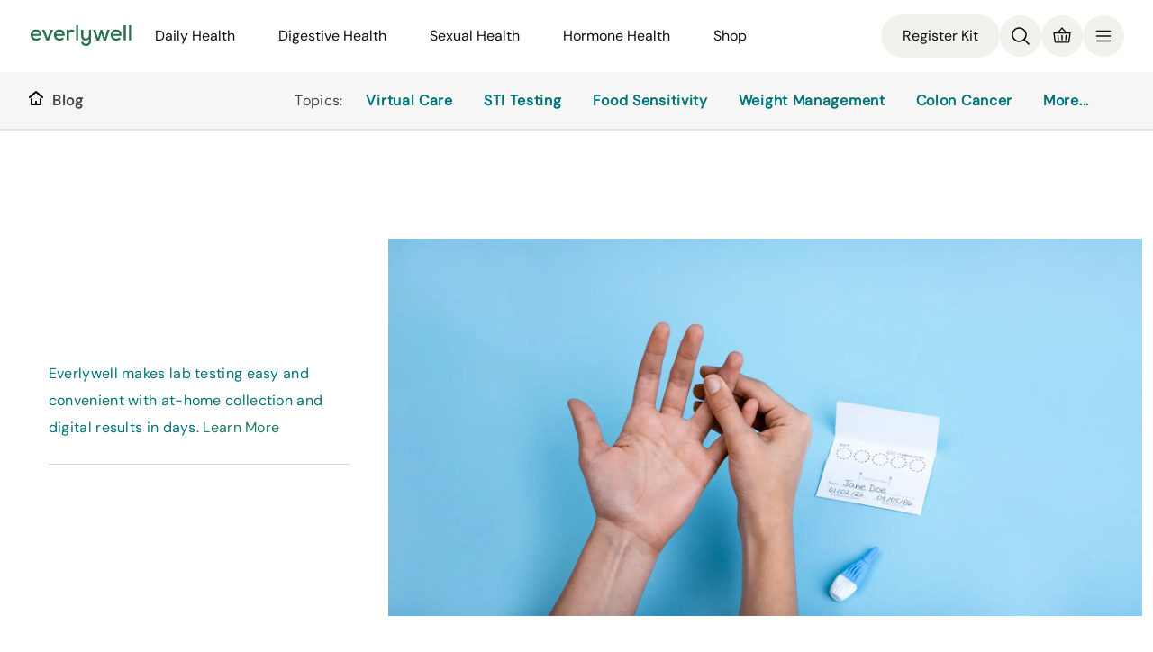

--- FILE ---
content_type: text/html
request_url: https://www.everlywell.com/blog/news-and-info/collection-methods/
body_size: 28974
content:
<!DOCTYPE html><html lang="en"><head><meta charSet="utf-8"/><meta http-equiv="x-ua-compatible" content="ie=edge"/><meta name="viewport" content="width=device-width, initial-scale=1, shrink-to-fit=no"/><link rel="stylesheet" href="https://cdn.everlywell.com/fonts/everly-font.css" type="text/css"/><meta name="generator" content="Gatsby 5.14.4"/><meta name="theme-color" content="#121212"/><meta name="image" content="https://images.ctfassets.net/ut7rzv8yehpf/5UULJg6T1qirf0u1DHSPwM/719d20d26defafc9f8b3c62e8c7411f6/Collection_Methods_.jpeg?w=1800&amp;h=900&amp;fl=progressive&amp;q=50&amp;fm=jpg" data-gatsby-head="true"/><meta name="description" content="The reliability of collection methods used for Everlywell at-home lab tests is widely-accepted by medical experts." data-gatsby-head="true"/><meta name="keywords" content="home health testing, online blood test, online health test, at home blood test, at home lab test, blood test, urine test, saliva test, food intolerance test, food sensitivity test, fertility test, hormone testing, self testing" data-gatsby-head="true"/><meta property="og:title" content="Collection Methods - Everlywell Blog | At-Home Health &amp; Wellness Insights" data-gatsby-head="true"/><meta property="og:type" content="article" data-gatsby-head="true"/><meta property="og:url" content="https://www.everlywell.com/blog/news-and-info/collection-methods/" data-gatsby-head="true"/><meta property="og:image" content="https://images.ctfassets.net/ut7rzv8yehpf/5UULJg6T1qirf0u1DHSPwM/719d20d26defafc9f8b3c62e8c7411f6/Collection_Methods_.jpeg?w=1800&amp;h=900&amp;fl=progressive&amp;q=50&amp;fm=jpg" data-gatsby-head="true"/><meta property="og:image:width" content="1800" data-gatsby-head="true"/><meta property="og:image:height" content="900" data-gatsby-head="true"/><meta property="og:description" content="The reliability of collection methods used for Everlywell at-home lab tests is widely-accepted by medical experts." data-gatsby-head="true"/><meta name="twitter:card" content="summary_large_image" data-gatsby-head="true"/><meta name="twitter:creator" content="@everly_well" data-gatsby-head="true"/><meta name="twitter:title" content="Collection Methods - Everlywell Blog | At-Home Health &amp; Wellness Insights" data-gatsby-head="true"/><meta property="og:image" content="https://images.ctfassets.net/ut7rzv8yehpf/5UULJg6T1qirf0u1DHSPwM/719d20d26defafc9f8b3c62e8c7411f6/Collection_Methods_.jpeg?w=1800&amp;h=900&amp;fl=progressive&amp;q=50&amp;fm=jpg" data-gatsby-head="true"/><meta name="twitter:description" content="Explore the Everlywell blog for expert tips on health, wellness, and at-home lab testing. Learn how to take control of your health from the comfort of home." data-gatsby-head="true"/><style data-href="/blog/styles.c5b5c9ba9232d77e83ca.css" data-identity="gatsby-global-css">.container{box-sizing:border-box;margin-left:auto;margin-right:auto;padding-left:24px;padding-right:24px;width:100%}.container-fluid{padding-left:16px;padding-right:16px}.col{padding-left:8px;padding-right:8px}@media only screen and (min-width:600px){.container{max-width:100%;width:768px}}@media only screen and (min-width:900px){.container{max-width:100%;padding-left:32px;padding-right:32px;width:1024px}.col{padding-left:12px;padding-right:12px}}@media only screen and (min-width:1200px){.container{max-width:100%;padding-left:64px;padding-right:64px;width:1440px}}@media only screen and (min-width:1800px){.container{max-width:100%;width:1524px}.col{padding-left:16px;padding-right:16px}}.row{box-sizing:border-box;display:flex;flex:0 1 auto;flex-direction:row;flex-wrap:wrap;margin-left:-8px;margin-right:-8px}@media only screen and (min-width:900px){.row{margin-left:-12px;margin-right:-12px}}@media only screen and (min-width:1800px){.row{margin-left:-16px;margin-right:-16px}}.row.reverse{flex-direction:row-reverse}.col.reverse{flex-direction:column-reverse}.col,.col-lg,.col-lg-1,.col-lg-10,.col-lg-11,.col-lg-12,.col-lg-2,.col-lg-3,.col-lg-4,.col-lg-5,.col-lg-6,.col-lg-7,.col-lg-8,.col-lg-9,.col-lg-offset-0,.col-lg-offset-1,.col-lg-offset-10,.col-lg-offset-11,.col-lg-offset-12,.col-lg-offset-2,.col-lg-offset-3,.col-lg-offset-4,.col-lg-offset-5,.col-lg-offset-6,.col-lg-offset-7,.col-lg-offset-8,.col-lg-offset-9,.col-md,.col-md-1,.col-md-10,.col-md-11,.col-md-12,.col-md-2,.col-md-3,.col-md-4,.col-md-5,.col-md-6,.col-md-7,.col-md-8,.col-md-9,.col-md-offset-0,.col-md-offset-1,.col-md-offset-10,.col-md-offset-11,.col-md-offset-12,.col-md-offset-2,.col-md-offset-3,.col-md-offset-4,.col-md-offset-5,.col-md-offset-6,.col-md-offset-7,.col-md-offset-8,.col-md-offset-9,.col-sm,.col-sm-1,.col-sm-10,.col-sm-11,.col-sm-12,.col-sm-2,.col-sm-3,.col-sm-4,.col-sm-5,.col-sm-6,.col-sm-7,.col-sm-8,.col-sm-9,.col-sm-offset-0,.col-sm-offset-1,.col-sm-offset-10,.col-sm-offset-11,.col-sm-offset-12,.col-sm-offset-2,.col-sm-offset-3,.col-sm-offset-4,.col-sm-offset-5,.col-sm-offset-6,.col-sm-offset-7,.col-sm-offset-8,.col-sm-offset-9,.col-xl,.col-xl-1,.col-xl-10,.col-xl-11,.col-xl-12,.col-xl-2,.col-xl-3,.col-xl-4,.col-xl-5,.col-xl-6,.col-xl-7,.col-xl-8,.col-xl-9,.col-xl-offset-0,.col-xl-offset-1,.col-xl-offset-10,.col-xl-offset-11,.col-xl-offset-12,.col-xl-offset-2,.col-xl-offset-3,.col-xl-offset-4,.col-xl-offset-5,.col-xl-offset-6,.col-xl-offset-7,.col-xl-offset-8,.col-xl-offset-9,.col-xs,.col-xs-1,.col-xs-10,.col-xs-11,.col-xs-12,.col-xs-2,.col-xs-3,.col-xs-4,.col-xs-5,.col-xs-6,.col-xs-7,.col-xs-8,.col-xs-9,.col-xs-offset-0,.col-xs-offset-1,.col-xs-offset-10,.col-xs-offset-11,.col-xs-offset-12,.col-xs-offset-2,.col-xs-offset-3,.col-xs-offset-4,.col-xs-offset-5,.col-xs-offset-6,.col-xs-offset-7,.col-xs-offset-8,.col-xs-offset-9{box-sizing:border-box;flex:0 0 auto;flex-basis:100%;max-width:100%}.col-xs{flex-basis:0;flex-grow:1;max-width:100%}.col-xs-1{flex-basis:8.33333333%;max-width:8.33333333%}.col-xs-2{flex-basis:16.66666667%;max-width:16.66666667%}.col-xs-3{flex-basis:25%;max-width:25%}.col-xs-4{flex-basis:33.33333333%;max-width:33.33333333%}.col-xs-5{flex-basis:41.66666667%;max-width:41.66666667%}.col-xs-6{flex-basis:50%;max-width:50%}.col-xs-7{flex-basis:58.33333333%;max-width:58.33333333%}.col-xs-8{flex-basis:66.66666667%;max-width:66.66666667%}.col-xs-9{flex-basis:75%;max-width:75%}.col-xs-10{flex-basis:83.33333333%;max-width:83.33333333%}.col-xs-11{flex-basis:91.66666667%;max-width:91.66666667%}.col-xs-12{flex-basis:100%;max-width:100%}.col-xs-offset-0{margin-left:0}.col-xs-offset-1{margin-left:8.33333333%}.col-xs-offset-2{margin-left:16.66666667%}.col-xs-offset-3{margin-left:25%}.col-xs-offset-4{margin-left:33.33333333%}.col-xs-offset-5{margin-left:41.66666667%}.col-xs-offset-6{margin-left:50%}.col-xs-offset-7{margin-left:58.33333333%}.col-xs-offset-8{margin-left:66.66666667%}.col-xs-offset-9{margin-left:75%}.col-xs-offset-10{margin-left:83.33333333%}.col-xs-offset-11{margin-left:91.66666667%}.start-xs{justify-content:flex-start;text-align:start}.center-xs{justify-content:center;text-align:center}.end-xs{justify-content:flex-end;text-align:end}.top-xs{align-items:flex-start}.middle-xs{align-items:center}.bottom-xs{align-items:flex-end}.around-xs{justify-content:space-around}.between-xs{justify-content:space-between}.first-xs{order:-1}.last-xs{order:1}.initial-order-xs{order:0}@media only screen and (min-width:600px){.col-sm{flex-basis:0;flex-grow:1;max-width:100%}.col-sm-1{flex-basis:8.33333333%;max-width:8.33333333%}.col-sm-2{flex-basis:16.66666667%;max-width:16.66666667%}.col-sm-3{flex-basis:25%;max-width:25%}.col-sm-4{flex-basis:33.33333333%;max-width:33.33333333%}.col-sm-5{flex-basis:41.66666667%;max-width:41.66666667%}.col-sm-6{flex-basis:50%;max-width:50%}.col-sm-7{flex-basis:58.33333333%;max-width:58.33333333%}.col-sm-8{flex-basis:66.66666667%;max-width:66.66666667%}.col-sm-9{flex-basis:75%;max-width:75%}.col-sm-10{flex-basis:83.33333333%;max-width:83.33333333%}.col-sm-11{flex-basis:91.66666667%;max-width:91.66666667%}.col-sm-12{flex-basis:100%;max-width:100%}.col-sm-offset-0{margin-left:0}.col-sm-offset-1{margin-left:8.33333333%}.col-sm-offset-2{margin-left:16.66666667%}.col-sm-offset-3{margin-left:25%}.col-sm-offset-4{margin-left:33.33333333%}.col-sm-offset-5{margin-left:41.66666667%}.col-sm-offset-6{margin-left:50%}.col-sm-offset-7{margin-left:58.33333333%}.col-sm-offset-8{margin-left:66.66666667%}.col-sm-offset-9{margin-left:75%}.col-sm-offset-10{margin-left:83.33333333%}.col-sm-offset-11{margin-left:91.66666667%}.start-sm{justify-content:flex-start;text-align:start}.center-sm{justify-content:center;text-align:center}.end-sm{justify-content:flex-end;text-align:end}.top-sm{align-items:flex-start}.middle-sm{align-items:center}.bottom-sm{align-items:flex-end}.around-sm{justify-content:space-around}.between-sm{justify-content:space-between}.first-sm{order:-1}.last-sm{order:1}.initial-order-sm{order:0}}@media only screen and (min-width:900px){.col-md,.col-md-1,.col-md-10,.col-md-11,.col-md-12,.col-md-2,.col-md-3,.col-md-4,.col-md-5,.col-md-6,.col-md-7,.col-md-8,.col-md-9,.col-md-offset-0,.col-md-offset-1,.col-md-offset-10,.col-md-offset-11,.col-md-offset-12,.col-md-offset-2,.col-md-offset-3,.col-md-offset-4,.col-md-offset-5,.col-md-offset-6,.col-md-offset-7,.col-md-offset-8,.col-md-offset-9{box-sizing:border-box;flex:0 0 auto}.col-md{flex-basis:0;flex-grow:1;max-width:100%}.col-md-1{flex-basis:8.33333333%;max-width:8.33333333%}.col-md-2{flex-basis:16.66666667%;max-width:16.66666667%}.col-md-3{flex-basis:25%;max-width:25%}.col-md-4{flex-basis:33.33333333%;max-width:33.33333333%}.col-md-5{flex-basis:41.66666667%;max-width:41.66666667%}.col-md-6{flex-basis:50%;max-width:50%}.col-md-7{flex-basis:58.33333333%;max-width:58.33333333%}.col-md-8{flex-basis:66.66666667%;max-width:66.66666667%}.col-md-9{flex-basis:75%;max-width:75%}.col-md-10{flex-basis:83.33333333%;max-width:83.33333333%}.col-md-11{flex-basis:91.66666667%;max-width:91.66666667%}.col-md-12{flex-basis:100%;max-width:100%}.col-md-offset-0{margin-left:0}.col-md-offset-1{margin-left:8.33333333%}.col-md-offset-2{margin-left:16.66666667%}.col-md-offset-3{margin-left:25%}.col-md-offset-4{margin-left:33.33333333%}.col-md-offset-5{margin-left:41.66666667%}.col-md-offset-6{margin-left:50%}.col-md-offset-7{margin-left:58.33333333%}.col-md-offset-8{margin-left:66.66666667%}.col-md-offset-9{margin-left:75%}.col-md-offset-10{margin-left:83.33333333%}.col-md-offset-11{margin-left:91.66666667%}.start-md{justify-content:flex-start;text-align:start}.center-md{justify-content:center;text-align:center}.end-md{justify-content:flex-end;text-align:end}.top-md{align-items:flex-start}.middle-md{align-items:center}.bottom-md{align-items:flex-end}.around-md{justify-content:space-around}.between-md{justify-content:space-between}.first-md{order:-1}.last-md{order:1}.initial-order-md{order:0}}@media only screen and (min-width:1200px){.col-lg,.col-lg-1,.col-lg-10,.col-lg-11,.col-lg-12,.col-lg-2,.col-lg-3,.col-lg-4,.col-lg-5,.col-lg-6,.col-lg-7,.col-lg-8,.col-lg-9,.col-lg-offset-0,.col-lg-offset-1,.col-lg-offset-10,.col-lg-offset-11,.col-lg-offset-12,.col-lg-offset-2,.col-lg-offset-3,.col-lg-offset-4,.col-lg-offset-5,.col-lg-offset-6,.col-lg-offset-7,.col-lg-offset-8,.col-lg-offset-9{box-sizing:border-box;flex:0 0 auto}.col-lg{flex-basis:0;flex-grow:1;max-width:100%}.col-lg-1{flex-basis:8.33333333%;max-width:8.33333333%}.col-lg-2{flex-basis:16.66666667%;max-width:16.66666667%}.col-lg-3{flex-basis:25%;max-width:25%}.col-lg-4{flex-basis:33.33333333%;max-width:33.33333333%}.col-lg-5{flex-basis:41.66666667%;max-width:41.66666667%}.col-lg-6{flex-basis:50%;max-width:50%}.col-lg-7{flex-basis:58.33333333%;max-width:58.33333333%}.col-lg-8{flex-basis:66.66666667%;max-width:66.66666667%}.col-lg-9{flex-basis:75%;max-width:75%}.col-lg-10{flex-basis:83.33333333%;max-width:83.33333333%}.col-lg-11{flex-basis:91.66666667%;max-width:91.66666667%}.col-lg-12{flex-basis:100%;max-width:100%}.col-lg-offset-0{margin-left:0}.col-lg-offset-1{margin-left:8.33333333%}.col-lg-offset-2{margin-left:16.66666667%}.col-lg-offset-3{margin-left:25%}.col-lg-offset-4{margin-left:33.33333333%}.col-lg-offset-5{margin-left:41.66666667%}.col-lg-offset-6{margin-left:50%}.col-lg-offset-7{margin-left:58.33333333%}.col-lg-offset-8{margin-left:66.66666667%}.col-lg-offset-9{margin-left:75%}.col-lg-offset-10{margin-left:83.33333333%}.col-lg-offset-11{margin-left:91.66666667%}.start-lg{justify-content:flex-start;text-align:start}.center-lg{justify-content:center;text-align:center}.end-lg{justify-content:flex-end;text-align:end}.top-lg{align-items:flex-start}.middle-lg{align-items:center}.bottom-lg{align-items:flex-end}.around-lg{justify-content:space-around}.between-lg{justify-content:space-between}.first-lg{order:-1}.last-lg{order:1}.initial-order-lg{order:0}}@media only screen and (min-width:1800px){.col-xl,.col-xl-1,.col-xl-10,.col-xl-11,.col-xl-12,.col-xl-2,.col-xl-3,.col-xl-4,.col-xl-5,.col-xl-6,.col-xl-7,.col-xl-8,.col-xl-9,.col-xl-offset-0,.col-xl-offset-1,.col-xl-offset-10,.col-xl-offset-11,.col-xl-offset-12,.col-xl-offset-2,.col-xl-offset-3,.col-xl-offset-4,.col-xl-offset-5,.col-xl-offset-6,.col-xl-offset-7,.col-xl-offset-8,.col-xl-offset-9{box-sizing:border-box;flex:0 0 auto}.col-xl{flex-basis:0;flex-grow:1;max-width:100%}.col-xl-1{flex-basis:8.33333333%;max-width:8.33333333%}.col-xl-2{flex-basis:16.66666667%;max-width:16.66666667%}.col-xl-3{flex-basis:25%;max-width:25%}.col-xl-4{flex-basis:33.33333333%;max-width:33.33333333%}.col-xl-5{flex-basis:41.66666667%;max-width:41.66666667%}.col-xl-6{flex-basis:50%;max-width:50%}.col-xl-7{flex-basis:58.33333333%;max-width:58.33333333%}.col-xl-8{flex-basis:66.66666667%;max-width:66.66666667%}.col-xl-9{flex-basis:75%;max-width:75%}.col-xl-10{flex-basis:83.33333333%;max-width:83.33333333%}.col-xl-11{flex-basis:91.66666667%;max-width:91.66666667%}.col-xl-12{flex-basis:100%;max-width:100%}.col-xl-offset-0{margin-left:0}.col-xl-offset-1{margin-left:8.33333333%}.col-xl-offset-2{margin-left:16.66666667%}.col-xl-offset-3{margin-left:25%}.col-xl-offset-4{margin-left:33.33333333%}.col-xl-offset-5{margin-left:41.66666667%}.col-xl-offset-6{margin-left:50%}.col-xl-offset-7{margin-left:58.33333333%}.col-xl-offset-8{margin-left:66.66666667%}.col-xl-offset-9{margin-left:75%}.col-xl-offset-10{margin-left:83.33333333%}.col-xl-offset-11{margin-left:91.66666667%}.start-xl{justify-content:flex-start;text-align:start}.center-xl{justify-content:center;text-align:center}.end-xl{justify-content:flex-end;text-align:end}.top-xl{align-items:flex-start}.middle-xl{align-items:center}.bottom-xl{align-items:flex-end}.around-xl{justify-content:space-around}.between-xl{justify-content:space-between}.first-xl{order:-1}.last-xl{order:1}.initial-order-xl{order:0}}@media only screen and (max-width:599px){.hidden-xs{display:none}}@media only screen and (min-width:600px) and (max-width:899px){.hidden-sm{display:none}}@media only screen and (min-width:900px) and (max-width:1199px){.hidden-md{display:none}}@media only screen and (min-width:1200px) and (max-width:1799px){.hidden-lg{display:none}}@media only screen and (min-width:1800px){.hidden-xl{display:none}}</style><style>.gatsby-image-wrapper{position:relative;overflow:hidden}.gatsby-image-wrapper picture.object-fit-polyfill{position:static!important}.gatsby-image-wrapper img{bottom:0;height:100%;left:0;margin:0;max-width:none;padding:0;position:absolute;right:0;top:0;width:100%;object-fit:cover}.gatsby-image-wrapper [data-main-image]{opacity:0;transform:translateZ(0);transition:opacity .25s linear;will-change:opacity}.gatsby-image-wrapper-constrained{display:inline-block;vertical-align:top}</style><noscript><style>.gatsby-image-wrapper noscript [data-main-image]{opacity:1!important}.gatsby-image-wrapper [data-placeholder-image]{opacity:0!important}</style></noscript><script type="module">const e="undefined"!=typeof HTMLImageElement&&"loading"in HTMLImageElement.prototype;e&&document.body.addEventListener("load",(function(e){const t=e.target;if(void 0===t.dataset.mainImage)return;if(void 0===t.dataset.gatsbyImageSsr)return;let a=null,n=t;for(;null===a&&n;)void 0!==n.parentNode.dataset.gatsbyImageWrapper&&(a=n.parentNode),n=n.parentNode;const o=a.querySelector("[data-placeholder-image]"),r=new Image;r.src=t.currentSrc,r.decode().catch((()=>{})).then((()=>{t.style.opacity=1,o&&(o.style.opacity=0,o.style.transition="opacity 500ms linear")}))}),!0);</script><script>(function(w,d,s,l,i){w[l]=w[l]||[];w[l].push({'gtm.start': new Date().getTime(),event:'gtm.js'});var f=d.getElementsByTagName(s)[0], j=d.createElement(s),dl=l!='dataLayer'?'&l='+l:'';j.async=true;j.src= 'https://www.googletagmanager.com/gtm.js?id='+i+dl+'';f.parentNode.insertBefore(j,f); })(window,document,'script','dataLayer', 'GTM-KKDV8L');</script><style data-styled="" data-styled-version="6.1.18">.dLSBwb{padding:85px 24px 0;}/*!sc*/
@media screen and (min-width: 900px){.dLSBwb{padding:80px 24px 0;}}/*!sc*/
data-styled.g502[id="Container-sc-y77v48-0"]{content:"dLSBwb,"}/*!sc*/
.dEnvXJ{margin:0 auto;height:100%;}/*!sc*/
data-styled.g503[id="styles__SubHeaderContent-sc-gy7k2m-0"]{content:"dEnvXJ,"}/*!sc*/
.eBHScx{display:flex;flex-direction:row;justify-content:space-between;padding:0 calc(39px + 100% - 100vw) 0 24px;align-items:center;height:100%;}/*!sc*/
@media screen and (min-width: 900px){.eBHScx{display:none;}}/*!sc*/
data-styled.g504[id="styles__MobileContentWrapper-sc-gy7k2m-1"]{content:"eBHScx,"}/*!sc*/
.kuEcrn{display:none;}/*!sc*/
@media screen and (min-width: 900px){.kuEcrn{flex-direction:row;display:flex;justify-content:space-between;padding:0 calc(47px + 100% - 100vw) 0 32px;align-items:center;height:100%;}}/*!sc*/
data-styled.g506[id="styles__DesktopContentWrapper-sc-gy7k2m-3"]{content:"kuEcrn,"}/*!sc*/
.eoQQip{display:flex;flex-flow:row wrap;flex:1 1 auto;justify-content:flex-end;max-height:24px;overflow:hidden;}/*!sc*/
.eoQQip li:not(:first-child){margin-right:24px;}/*!sc*/
data-styled.g507[id="styles__Right-sc-gy7k2m-4"]{content:"eoQQip,"}/*!sc*/
.eFhVHP{display:flex;}/*!sc*/
data-styled.g508[id="styles__Left-sc-gy7k2m-5"]{content:"eFhVHP,"}/*!sc*/
.jWOwmu{color:#444850;font-size:16px;line-height:24px;letter-spacing:0.3px;text-decoration:none;cursor:pointer;margin:0 16px 0 8px;}/*!sc*/
data-styled.g509[id="styles__TopicsLink-sc-gy7k2m-6"]{content:"jWOwmu,"}/*!sc*/
.kFglwD{display:flex;flex-direction:row;}/*!sc*/
.kFglwD span{color:#444850;}/*!sc*/
.kFglwD a:hover{text-decoration:none;}/*!sc*/
.kFoIUJ{display:flex;flex-direction:row;}/*!sc*/
data-styled.g510[id="styles__LinkWrapper-sc-1bx38b9-0"]{content:"kFglwD,kFoIUJ,"}/*!sc*/
.lnpBgK{color:#007377;font-size:16px;line-height:24px;letter-spacing:0.7px;text-decoration:none;cursor:pointer;display:flex;align-items:center;flex:0 0 auto;line-height:24px;}/*!sc*/
.lnpBgK:visited{color:#007377;}/*!sc*/
.lnpBgK:active{color:#007377;}/*!sc*/
.lnpBgK:hover{color:#007377;text-decoration:underline;}/*!sc*/
.lnpBgK:focus{color:#007377;}/*!sc*/
data-styled.g511[id="styles__SubHeaderLink-sc-1bx38b9-1"]{content:"lnpBgK,"}/*!sc*/
.jjVUsN{margin-left:10px;font-weight:600;}/*!sc*/
data-styled.g512[id="styles__LinkText-sc-1bx38b9-2"]{content:"jjVUsN,"}/*!sc*/
.kXvovf:hover{cursor:pointer;}/*!sc*/
data-styled.g513[id="styles__SvgWrapper-sc-1bx38b9-3"]{content:"kXvovf,"}/*!sc*/
html,body,div,span,applet,object,iframe,h1,h2,h3,h4,h5,h6,p,blockquote,pre,a,abbr,acronym,address,big,cite,code,del,dfn,em,img,ins,kbd,q,s,samp,small,strike,strong,sub,sup,tt,var,b,u,i,center,dl,dt,dd,ol,ul,li,fieldset,form,label,legend,table,caption,tbody,tfoot,thead,tr,th,td,article,aside,canvas,details,embed,figure,figcaption,footer,header,hgroup,menu,nav,output,ruby,section,summary,time,mark,audio,video{margin:0;padding:0;border:0;font-size:100%;font:inherit;vertical-align:baseline;font-family:'DM Sans',Helvetica,Arial,sans-serif;font-weight:500;}/*!sc*/
h1,h2{color:#252228;}/*!sc*/
html,body{height:100%;font-family:'DM Sans',Helvetica,Arial,sans-serif;font-weight:500;font-style:normal;font-stretch:normal;-webkit-font-smoothing:antialiased;}/*!sc*/
.siteRoot{display:flex;flex-direction:column;}/*!sc*/
.siteContent{display:flex;height:100%;min-height:1000px;flex-direction:column;flex:1 0 auto;margin:0 auto;}/*!sc*/
@media screen and (min-width: 1200px){.siteContent{max-width:1440px;}}/*!sc*/
footer{width:100%;}/*!sc*/
article,aside,details,figcaption,figure,footer,header,hgroup,menu,nav,section{display:block;}/*!sc*/
@media screen and (min-width:35em){html{margin-right:calc(-100vw + 100%);overflow-x:hidden;}}/*!sc*/
ol,ul,li{list-style:none;}/*!sc*/
a{-webkit-tap-highlight-color:rgba(#000000,0);}/*!sc*/
blockquote,q{quotes:none;}/*!sc*/
blockquote::before,blockquote::after,q::before,q::after{content:'';content:none;}/*!sc*/
table{border-collapse:collapse;border-spacing:0;}/*!sc*/
*{box-sizing:border-box;}/*!sc*/
body{background:white;line-height:1;font-size:100%;font-variant-ligatures:none;text-rendering:optimizelegibility;text-shadow:rgba(#000000 .01) 0 0 1px;color:#444850;}/*!sc*/
img{display:block;width:100%;height:auto;}/*!sc*/
.siteContent p,footer[data-testid="footer"] p{margin-block-end:1em;}/*!sc*/
button,input{font-family:inherit;font-size:inherit;}/*!sc*/
@keyframes delay_dismiss{0%{opacity:1;}90%{opacity:1;}100%{opacity:0;visibility:hidden;}}/*!sc*/
#alert-flash{position:fixed;top:0;right:0;left:0;z-index:1000000000;opacity:0;text-align:center;padding:1.2rem;background-color:#39b900;color:white;border-radius:0;border:0;margin-bottom:0;animation-duration:7s;animation-name:delay_dismiss;}/*!sc*/
#alert-flash.alert-success{background-color:#1EAAE6;color:white;}/*!sc*/
#alert-flash.alert-info,#alert-flash.alert-notice{background-color:#1EAAE6;color:white;}/*!sc*/
#alert-flash.alert-danger,#alert-flash.alert-error{background-color:#F3D1CF;color:#d04540;border:solid 1px #d04540;}/*!sc*/
data-styled.g514[id="sc-global-izhJam1"]{content:"sc-global-izhJam1,"}/*!sc*/
.gKrbzn{margin-top:14px;color:#444850;font-weight:300;}/*!sc*/
.gKrbzn h1,.gKrbzn h2,.gKrbzn h3{font-family:"PP Agrandir","DM Sans","Helvetica Neue",Helvetica,Arial,sans-serif;color:#444850;font-weight:500;font-size:25.6px;line-height:1.56;letter-spacing:normal;margin:0 0 1rem;}/*!sc*/
.gKrbzn h1{font-size:32.4px;}/*!sc*/
.gKrbzn h2{font-size:25.6px;margin-top:20px;}/*!sc*/
.gKrbzn h3{font-size:1em;}/*!sc*/
.gKrbzn p{margin:0 0 16px;font-size:16px;line-height:1.88;letter-spacing:0.3px;font-weight:300;}/*!sc*/
@media screen and (min-width: 900px){.gKrbzn p{font-size:18px;line-height:1.78;letter-spacing:0.7px;}}/*!sc*/
.gKrbzn p strong{font-weight:600;}/*!sc*/
.gKrbzn p small{font-size:14px;}/*!sc*/
.gKrbzn p .gatsby-resp-image-wrapper{position:relative;left:50%;margin-left:-50vw!important;margin-right:-50vw!important;margin-top:40px;max-width:100vw!important;right:50%;width:100vw;}/*!sc*/
@media screen and (min-width: 600px){.gKrbzn p .gatsby-resp-image-wrapper{left:unset;margin-left:unset!important;margin-right:unset!important;max-width:unset!important;right:unset;width:unset;}}/*!sc*/
.gKrbzn a{transition:0.2s;text-decoration:none;color:#007377;}/*!sc*/
.gKrbzn a:hover,.gKrbzn a:focus{color:#007377;text-decoration:underline;}/*!sc*/
.gKrbzn a:active{color:#007377;}/*!sc*/
.gKrbzn del{text-decoration:line-through;}/*!sc*/
.gKrbzn strong{font-weight:600;}/*!sc*/
.gKrbzn em{display:block;text-align:center;margin-top:12px;font-size:16px;line-height:1.88;letter-spacing:0.3px;font-weight:300;}/*!sc*/
@media screen and (min-width: 900px){.gKrbzn em{font-size:18px;line-height:1.78;letter-spacing:0.7px;}}/*!sc*/
.gKrbzn ul,.gKrbzn ol{margin:0 0 1em;}/*!sc*/
.gKrbzn ul{list-style:none;margin-left:32px;}/*!sc*/
.gKrbzn ul li{margin-bottom:16px;font-weight:300;color:#444850;font-size:18px;line-height:32px;letter-spacing:0.7px;}/*!sc*/
.gKrbzn ul li::before{content:'\2022';color:#444850;font-weight:700;display:inline-block;width:1em;margin-left:-1em;}/*!sc*/
.gKrbzn ul li:last-child{margin:0;}/*!sc*/
.gKrbzn ul li >p{display:inline;}/*!sc*/
.gKrbzn ol{margin-left:32px;}/*!sc*/
.gKrbzn ol li{list-style:decimal;list-style-position:inside;margin-bottom:16px;font-size:16px;line-height:1.88;letter-spacing:0.3px;font-weight:300;}/*!sc*/
.gKrbzn ol li:last-child{margin:0;}/*!sc*/
@media screen and (min-width: 900px){.gKrbzn ol li{font-size:18px;line-height:1.78;letter-spacing:0.7px;}}/*!sc*/
.gKrbzn hr{border:none;border-top:1px solid #444850;margin-top:23px;margin-bottom:20px;}/*!sc*/
.gKrbzn blockquote{font-size:16px;line-height:1.88;letter-spacing:0.3px;font-weight:500;font-style:italic;border-left:4px solid #444850;padding:0 0 0 0.5em;}/*!sc*/
@media screen and (min-width: 900px){.gKrbzn blockquote{font-size:18px;line-height:1.78;letter-spacing:0.7px;}}/*!sc*/
.gKrbzn pre{font-size:16px;line-height:1.88;letter-spacing:0.3px;font-weight:300;margin:0 0 2em;border-radius:2px;background:#f5f5f5!important;}/*!sc*/
@media screen and (min-width: 900px){.gKrbzn pre{font-size:18px;line-height:1.78;letter-spacing:0.7px;}}/*!sc*/
.gKrbzn pre span{background:inherit!important;}/*!sc*/
.gKrbzn span{font-weight:300;}/*!sc*/
.gKrbzn .center{display:flex;justify-content:center;padding:16px 0;}/*!sc*/
.gKrbzn .left{display:flex;justify-content:flex-start;padding:16px 0;}/*!sc*/
.gKrbzn .right{display:flex;justify-content:flex-end;padding:16px 0;}/*!sc*/
.gKrbzn a.button{cursor:pointer;display:inline-block;font-family:"DM Sans","PP Agrandir","Helvetica Neue",Helvetica,Arial,sans-serif;font-size:18px;font-weight:600;line-height:22px;padding:12px 24px;text-align:center;text-decoration:none;transition:all 100ms ease-in-out;border-radius:4px;border:none;background-color:#1b7e5d;color:#ffffff;}/*!sc*/
.gKrbzn a.button:focus-visible{outline:auto;}/*!sc*/
.gKrbzn a.button .sc-hKDTPf{height:13px;margin-left:12px;vertical-align:initial;width:7px;}/*!sc*/
.gKrbzn a.button:hover,.gKrbzn a.button:focus{transform:scale(1.03);transform-origin:center;}/*!sc*/
.gKrbzn a.button:hover,.gKrbzn a.button:focus{background-color:#1ea676;color:#ffffff;border:none;}/*!sc*/
.gKrbzn a.button:active{background-color:#16644a;border:none;color:#ffffff;}/*!sc*/
.gKrbzn a.button.secondary{cursor:pointer;display:inline-block;font-family:"DM Sans","PP Agrandir","Helvetica Neue",Helvetica,Arial,sans-serif;font-size:18px;font-weight:600;line-height:22px;padding:12px 24px;text-align:center;text-decoration:none;transition:all 100ms ease-in-out;border-radius:4px;border:1px solid #1b7e5d;background-color:transparent;color:#1b7e5d;}/*!sc*/
.gKrbzn a.button.secondary:focus-visible{outline:auto;}/*!sc*/
.gKrbzn a.button.secondary .sc-hKDTPf{height:13px;margin-left:12px;vertical-align:initial;width:7px;}/*!sc*/
.gKrbzn a.button.secondary:hover,.gKrbzn a.button.secondary:focus{transform:scale(1.03);transform-origin:center;}/*!sc*/
.gKrbzn a.button.secondary:hover,.gKrbzn a.button.secondary:focus{background-color:#1ea676;border-color:#1ea676;color:#ffffff;}/*!sc*/
.gKrbzn a.button.secondary:active{background-color:#16644a;border-color:#16644a;color:#ffffff;}/*!sc*/
.gKrbzn a.button.tertiary{cursor:pointer;display:inline-block;font-family:"DM Sans","PP Agrandir","Helvetica Neue",Helvetica,Arial,sans-serif;font-size:18px;font-weight:600;line-height:22px;padding:12px 24px;text-align:center;text-decoration:none;transition:all 100ms ease-in-out;border-radius:4px;font-weight:600;color:#1b7e5d;font-size:1.125rem;line-height:1.5rem;letter-spacing:0.25px;border:0 none;background:none;font-size:16px;border:1px solid #d6ebdd;background-color:transparent;color:#1b7e5d;padding:4px 12px;}/*!sc*/
.gKrbzn a.button.tertiary:focus-visible{outline:auto;}/*!sc*/
.gKrbzn a.button.tertiary .sc-hKDTPf{height:13px;margin-left:12px;vertical-align:initial;width:7px;}/*!sc*/
.gKrbzn a.button.tertiary:hover,.gKrbzn a.button.tertiary:focus{transform:scale(1.03);transform-origin:center;}/*!sc*/
.gKrbzn a.button.tertiary:hover,.gKrbzn a.button.tertiary:focus{background-color:#f7fbf8;border:1px solid #d6ebdd;color:#1ea676;}/*!sc*/
.gKrbzn a.button.tertiary:active{background-color:#f7fbf8;border:1px solid #f7fbf8;color:#16644a;}/*!sc*/
.gKrbzn a.button.hero{cursor:pointer;display:inline-block;font-family:"DM Sans","PP Agrandir","Helvetica Neue",Helvetica,Arial,sans-serif;font-size:18px;font-weight:600;line-height:22px;padding:12px 24px;text-align:center;text-decoration:none;transition:all 100ms ease-in-out;border-radius:4px;border:1px solid transparent;background-color:#c34f29;color:#ffffff;}/*!sc*/
.gKrbzn a.button.hero:focus-visible{outline:auto;}/*!sc*/
.gKrbzn a.button.hero .sc-hKDTPf{height:13px;margin-left:12px;vertical-align:initial;width:7px;}/*!sc*/
.gKrbzn a.button.hero:hover,.gKrbzn a.button.hero:focus{transform:scale(1.03);transform-origin:center;}/*!sc*/
.gKrbzn a.button.hero:hover,.gKrbzn a.button.hero:focus{border-color:#c34f29;color:#ffffff;}/*!sc*/
.gKrbzn a.button.hero:active{background-color:#c34f29;border-color:#c34f29;color:#ffffff;}/*!sc*/
data-styled.g516[id="PageBody__Body-sc-1hf1o27-0"]{content:"gKrbzn,"}/*!sc*/
.jnWUAV{transition:0.2s;text-decoration:none;cursor:pointer;color:#007377;}/*!sc*/
.jnWUAV:hover{color:#007377;text-decoration:underline;}/*!sc*/
.jnWUAV:active{color:#007377;text-decoration:none;}/*!sc*/
.jnWUAV:focus{color:#007377;text-decoration:underline;outline:none;}/*!sc*/
.jnWUAV:focus:active{color:#007377;text-decoration:none;}/*!sc*/
data-styled.g517[id="StyledLink-sc-10nvnre-0"]{content:"jnWUAV,"}/*!sc*/
.bszsBk{transition:0.2s;text-decoration:none;cursor:pointer;color:#007377;}/*!sc*/
.bszsBk:hover{color:#007377;text-decoration:underline;}/*!sc*/
.bszsBk:active{color:#007377;text-decoration:none;}/*!sc*/
.bszsBk:focus{color:#007377;text-decoration:underline;outline:none;}/*!sc*/
.bszsBk:focus:active{color:#007377;text-decoration:none;}/*!sc*/
data-styled.g535[id="StyledA__StyledLink-sc-mvhqm7-0"]{content:"bszsBk,"}/*!sc*/
.ctfLfk{margin-top:0;}/*!sc*/
@media screen and (min-width: 900px){.ctfLfk{margin-top:28%;}}/*!sc*/
@media screen and (min-width: 1200px){.ctfLfk{margin-top:135px;}}/*!sc*/
data-styled.g536[id="CompanyDescription__Wrapper-sc-1gisrav-0"]{content:"ctfLfk,"}/*!sc*/
.dZZsaj{display:flex;flex-direction:column;margin:0;}/*!sc*/
@media screen and (min-width: 1200px){.dZZsaj{margin:0 auto;}}/*!sc*/
.dZZsaj a{color:#1b7e5d;text-decoration:none;}/*!sc*/
data-styled.g537[id="CompanyDescription__TextBox-sc-1gisrav-1"]{content:"dZZsaj,"}/*!sc*/
.hYpCjR{font-weight:300;font-size:16px;line-height:1.88;letter-spacing:0.3px;border:1px solid #444850;padding:12px 20px 13px 20px;margin:auto;width:100%;color:#007377;}/*!sc*/
@media screen and (min-width: 600px){.hYpCjR{width:536px;}}/*!sc*/
@media screen and (min-width: 900px){.hYpCjR{border:0;padding:0;width:225px;}}/*!sc*/
@media screen and (min-width: 1200px){.hYpCjR{width:335px;}}/*!sc*/
data-styled.g538[id="CompanyDescription__DescriptionBlurb-sc-1gisrav-2"]{content:"hYpCjR,"}/*!sc*/
.cvIVBi{color:#d9d9d9;background-color:#d9d9d9;width:218px;margin-top:25px;margin-bottom:23px;border:none;border-top:1px;height:1px;}/*!sc*/
@media screen and (max-width: 899px){.cvIVBi{display:none;}}/*!sc*/
@media screen and (min-width: 1200px){.cvIVBi{width:335px;}}/*!sc*/
data-styled.g539[id="CompanyDescription__HorizontalRule-sc-1gisrav-3"]{content:"cvIVBi,"}/*!sc*/
.hkgsqv{margin-left:-24px;margin-right:-24px;}/*!sc*/
@media screen and (min-width: 900px){.hkgsqv{margin-left:0;margin-right:0;}}/*!sc*/
data-styled.g540[id="Hero__Wrapper-sc-h7vduf-0"]{content:"hkgsqv,"}/*!sc*/
.fsqgPK{display:block;width:100%;max-height:212px;}/*!sc*/
@media screen and (min-width: 600px){.fsqgPK{max-height:303px;}}/*!sc*/
@media screen and (min-width: 900px){.fsqgPK{max-height:319px;}}/*!sc*/
@media screen and (min-width: 1200px){.fsqgPK{max-height:456px;}}/*!sc*/
data-styled.g541[id="Hero__BgImg-sc-h7vduf-1"]{content:"fsqgPK,"}/*!sc*/
.mslMp{width:100%;margin-top:40px;margin-bottom:8px;max-width:650px;}/*!sc*/
data-styled.g542[id="SubcategoryList__List-sc-ik06if-0"]{content:"mslMp,"}/*!sc*/
.hagXQp{display:inline-block;margin:0 0.25em 0.25em 0;}/*!sc*/
data-styled.g543[id="SubcategoryList__Subcategory-sc-ik06if-1"]{content:"hagXQp,"}/*!sc*/
.VaZMS{font-weight:600;font-size:16px;line-height:1.5;letter-spacing:0.7px;}/*!sc*/
data-styled.g544[id="SubcategoryList__SubcategoryLink-sc-ik06if-2"]{content:"VaZMS,"}/*!sc*/
@media screen and (min-width: 900px){.kuVgAi{margin-top:80px;}}/*!sc*/
@media screen and (min-width: 1200px){.kuVgAi{margin-top:104px;}}/*!sc*/
data-styled.g545[id="post__RowContainer-sc-1yemr2d-0"]{content:"kuVgAi,"}/*!sc*/
.FbkTz{width:100%;}/*!sc*/
data-styled.g546[id="post__DescriptionWrapper-sc-1yemr2d-1"]{content:"FbkTz,"}/*!sc*/
.ffhonG{font-family:"PP Agrandir","DM Sans","Helvetica Neue",Helvetica,Arial,sans-serif;font-weight:500;font-size:28.8px;line-height:1.48;letter-spacing:0.5px;font-style:normal;font-stretch:normal;color:#007377;}/*!sc*/
@media screen and (min-width: 900px){.ffhonG{font-size:32.4px;}}/*!sc*/
data-styled.g547[id="post__Title-sc-1yemr2d-2"]{content:"ffhonG,"}/*!sc*/
</style><style type="text/css">
    .anchor.before {
      position: absolute;
      top: 0;
      left: 0;
      transform: translateX(-100%);
      padding-right: 4px;
    }
    .anchor.after {
      display: inline-block;
      padding-left: 4px;
    }
    h1 .anchor svg,
    h2 .anchor svg,
    h3 .anchor svg,
    h4 .anchor svg,
    h5 .anchor svg,
    h6 .anchor svg {
      visibility: hidden;
    }
    h1:hover .anchor svg,
    h2:hover .anchor svg,
    h3:hover .anchor svg,
    h4:hover .anchor svg,
    h5:hover .anchor svg,
    h6:hover .anchor svg,
    h1 .anchor:focus svg,
    h2 .anchor:focus svg,
    h3 .anchor:focus svg,
    h4 .anchor:focus svg,
    h5 .anchor:focus svg,
    h6 .anchor:focus svg {
      visibility: visible;
    }
  </style><script>
    document.addEventListener("DOMContentLoaded", function(event) {
      var hash = window.decodeURI(location.hash.replace('#', ''))
      if (hash !== '') {
        var element = document.getElementById(hash)
        if (element) {
          var scrollTop = window.pageYOffset || document.documentElement.scrollTop || document.body.scrollTop
          var clientTop = document.documentElement.clientTop || document.body.clientTop || 0
          var offset = element.getBoundingClientRect().top + scrollTop - clientTop
          // Wait for the browser to finish rendering before scrolling.
          setTimeout((function() {
            window.scrollTo(0, offset - 0)
          }), 0)
        }
      }
    })
  </script><link rel="sitemap" type="application/xml" href="/blog/sitemap-index.xml"/><link rel="icon" href="/blog/favicon-32x32.png?v=cb9e25a764d7a1d1b283758d944819ac" type="image/png"/><link rel="manifest" href="/blog/manifest.webmanifest" crossorigin="anonymous"/><link rel="apple-touch-icon" sizes="48x48" href="/blog/icons/icon-48x48.png?v=cb9e25a764d7a1d1b283758d944819ac"/><link rel="apple-touch-icon" sizes="72x72" href="/blog/icons/icon-72x72.png?v=cb9e25a764d7a1d1b283758d944819ac"/><link rel="apple-touch-icon" sizes="96x96" href="/blog/icons/icon-96x96.png?v=cb9e25a764d7a1d1b283758d944819ac"/><link rel="apple-touch-icon" sizes="144x144" href="/blog/icons/icon-144x144.png?v=cb9e25a764d7a1d1b283758d944819ac"/><link rel="apple-touch-icon" sizes="192x192" href="/blog/icons/icon-192x192.png?v=cb9e25a764d7a1d1b283758d944819ac"/><link rel="apple-touch-icon" sizes="256x256" href="/blog/icons/icon-256x256.png?v=cb9e25a764d7a1d1b283758d944819ac"/><link rel="apple-touch-icon" sizes="384x384" href="/blog/icons/icon-384x384.png?v=cb9e25a764d7a1d1b283758d944819ac"/><link rel="apple-touch-icon" sizes="512x512" href="/blog/icons/icon-512x512.png?v=cb9e25a764d7a1d1b283758d944819ac"/><link rel="stylesheet" href="https://cdn.everlywell.com/osano/banner.css"/><script data-cfasync="false" type="text/javascript" src="https://cmp.osano.com/16A6XpTloLmXW5QGm/f6841b3f-6b09-4eb8-8941-4dbc7324ab27/osano.js?language=en&amp;variant=three"></script><script>
        ;(function(w,o,d){w[o]=w[o]||function(){w[o][d].push(arguments)};w[o][d]=w[o][d]||[]})(window,'Osano','data');
        window.Osano('onInitialized', consent => hideRejectAllButton());
        function hideRejectAllButton() {
          const noRejectAllStates = ['us-ca', 'us-co', 'us-ct', 'us-ut', 'us-va'];
          if (!noRejectAllStates.includes(window.Osano.cm.jurisdiction)) {
            document.querySelector('.osano-cm-deny').style.display = 'none'
          }
        }
      </script><script data-cfasync="false" type="text/javascript">
         (function(c,a){if(!a.__SV){var b=window;try{var d,m,j,k=b.location,f=k.hash;d=function(a,b){return(m=a.match(RegExp(b+"=([^&]*)")))?m[1]:null};f&&d(f,"fpState")&&(j=JSON.parse(decodeURIComponent(d(f,"fpState"))),"fpeditor"===j.action&&(b.sessionStorage.setItem("_fpcehash",f),history.replaceState(j.desiredHash||"",c.title,k.pathname+k.search)))}catch(n){}var l,h;window.freshpaint=a;a._i=[];a.init=function(b,d,g){function c(b,i){var a=i.split(".");2==a.length&&(b=b[a[0]],i=a[1]);b[i]=function(){b.push([i].concat(Array.prototype.slice.call(arguments,
         0)))}}var e=a;"undefined"!==typeof g?e=a[g]=[]:g="freshpaint";e.people=e.people||[];e.toString=function(b){var a="freshpaint";"freshpaint"!==g&&(a+="."+g);b||(a+=" (stub)");return a};e.people.toString=function(){return e.toString(1)+".people (stub)"};l="disable time_event track track_pageview track_links track_forms track_with_groups add_group set_group remove_group register register_once alias unregister identify name_tag set_config reset opt_in_tracking opt_out_tracking has_opted_in_tracking has_opted_out_tracking clear_opt_in_out_tracking people.set people.set_once people.unset people.increment people.append people.union people.track_charge people.clear_charges people.delete_user people.remove people group page alias ready addEventProperties addInitialEventProperties removeEventProperty addPageviewProperties".split(" ");
         for(h=0;h<l.length;h++)c(e,l[h]);var f="set set_once union unset remove delete".split(" ");e.get_group=function(){function a(c){b[c]=function(){call2_args=arguments;call2=[c].concat(Array.prototype.slice.call(call2_args,0));e.push([d,call2])}}for(var b={},d=["get_group"].concat(Array.prototype.slice.call(arguments,0)),c=0;c<f.length;c++)a(f[c]);return b};a._i.push([b,d,g])};a.__SV=1.4;b=c.createElement("script");b.type="text/javascript";b.async=!0;b.src="undefined"!==typeof FRESHPAINT_CUSTOM_LIB_URL?
         FRESHPAINT_CUSTOM_LIB_URL:"//perfalytics.com/static/js/freshpaint.js";(d=c.getElementsByTagName("script")[0])?d.parentNode.insertBefore(b,d):c.head.appendChild(b)}})(document,window.freshpaint||[]);
         freshpaint.init("a1a221bf-0dbc-45a3-9c37-29144add364f", {
          "consent_management": {
          "osano": {
            "category_mapping": {
              "ANALYTICS": [],
              "MARKETING": ["TikTok Ads", "Facebook Conversions API"],
              "PERSONALIZATION": [],
              "ESSENTIAL": ["Google Analytics 4 Proxy", "Mixpanel"]
              }
          },
        }
        });
         freshpaint.page();</script><script data-cfasync="false" type="text/javascript" id="vwoCode">
        window._vwo_code || (function() {
        var account_id=533964,
        version=2.1,
        settings_tolerance=5000,
        hide_element='body',
        hide_element_style = 'opacity:0 !important;filter:alpha(opacity=0) !important;background:none !important',
        /* DO NOT EDIT BELOW THIS LINE */
        f=false,w=window,d=document,v=d.querySelector('#vwoCode'),cK='_vwo_'+account_id+'_settings',cc={};try{var c=JSON.parse(localStorage.getItem('_vwo_'+account_id+'_config'));cc=c&&typeof c==='object'?c:{}}catch(e){}var stT=cc.stT==='session'?w.sessionStorage:w.localStorage;code={use_existing_jquery:function(){return typeof use_existing_jquery!=='undefined'?use_existing_jquery:undefined},library_tolerance:function(){return typeof library_tolerance!=='undefined'?library_tolerance:undefined},settings_tolerance:function(){return cc.sT||settings_tolerance},hide_element_style:function(){return'{'+(cc.hES||hide_element_style)+'}'},hide_element:function(){if(performance.getEntriesByName('first-contentful-paint')[0]){return''}return typeof cc.hE==='string'?cc.hE:hide_element},getVersion:function(){return version},finish:function(e){if(!f){f=true;var t=d.getElementById('_vis_opt_path_hides');if(t)t.parentNode.removeChild(t);if(e)(new Image).src='https://dev.visualwebsiteoptimizer.com/ee.gif?a='+account_id+e}},finished:function(){return f},addScript:function(e){var t=d.createElement('script');t.type='text/javascript';if(e.src){t.src=e.src}else{t.text=e.text}d.getElementsByTagName('head')[0].appendChild(t)},load:function(e,t){var i=this.getSettings(),n=d.createElement('script'),r=this;t=t||{};if(i){n.textContent=i;d.getElementsByTagName('head')[0].appendChild(n);if(!w.VWO||VWO.caE){stT.removeItem(cK);r.load(e)}}else{var o=new XMLHttpRequest;o.open('GET',e,true);o.withCredentials=!t.dSC;o.responseType=t.responseType||'text';o.onload=function(){if(t.onloadCb){return t.onloadCb(o,e)}if(o.status===200){_vwo_code.addScript({text:o.responseText})}else{_vwo_code.finish('&e=loading_failure:'+e)}};o.onerror=function(){if(t.onerrorCb){return t.onerrorCb(e)}_vwo_code.finish('&e=loading_failure:'+e)};o.send()}},getSettings:function(){try{var e=stT.getItem(cK);if(!e){return}e=JSON.parse(e);if(Date.now()>e.e){stT.removeItem(cK);return}return e.s}catch(e){return}},init:function(){if(d.URL.indexOf('__vwo_disable__')>-1)return;var e=this.settings_tolerance();w._vwo_settings_timer=setTimeout(function(){_vwo_code.finish();stT.removeItem(cK)},e);var t;if(this.hide_element()!=='body'){t=d.createElement('style');var i=this.hide_element(),n=i?i+this.hide_element_style():'',r=d.getElementsByTagName('head')[0];t.setAttribute('id','_vis_opt_path_hides');v&&t.setAttribute('nonce',v.nonce);t.setAttribute('type','text/css');if(t.styleSheet)t.styleSheet.cssText=n;else t.appendChild(d.createTextNode(n));r.appendChild(t)}else{t=d.getElementsByTagName('head')[0];var n=d.createElement('div');n.style.cssText='z-index: 2147483647 !important;position: fixed !important;left: 0 !important;top: 0 !important;width: 100% !important;height: 100% !important;background: white !important;';n.setAttribute('id','_vis_opt_path_hides');n.classList.add('_vis_hide_layer');t.parentNode.insertBefore(n,t.nextSibling)}var o='https://dev.visualwebsiteoptimizer.com/j.php?a='+account_id+'&u='+encodeURIComponent(d.URL)+'&vn='+version;if(w.location.search.indexOf('_vwo_xhr')!==-1){this.addScript({src:o})}else{this.load(o+'&x=true')}}};w._vwo_code=code;code.init();})();
      </script><script type="text/javascript">
    var dataSendingTimer,
    tryPushingDataTimer,
    _vis_data = {};

    window._CURRENT_CAMPAIGNS_EW_VWO = {};
    window.VWO = window.VWO || [];
    window.VWO.push(['onVariationApplied', function (data) {
      if(!data) {
          return;
      }
      var expId = data[1],
          variationId = data[2];
      if (typeof(_vwo_exp[expId].comb_n[variationId]) != 'undefined' && ['VISUAL_AB', 'VISUAL', 'SPLIT_URL', 'SURVEY'].indexOf(_vwo_exp[expId].type) > -1) {
          var test = "VWO-Test-ID-" + expId;
          var variant = _vwo_exp[expId].comb_n[variationId];

          _vis_data[test] = variant;
          window._CURRENT_CAMPAIGNS_EW_VWO = _vis_data;
          clearTimeout(dataSendingTimer);
          (function tryPushingData() {
              clearTimeout(tryPushingDataTimer);
              if (!window.mixpanel || !window.mixpanel.track) {
                  tryPushingDataTimer = setTimeout(function () {
                      tryPushingData();
                  }, 5);
                  return;
              }
              dataSendingTimer = setTimeout(function () {
                  window.mixpanel.track("VWO", _vis_data);
                  _vis_data = {};
              }, 100);
          })();
        }
    }]);
  </script><title data-gatsby-head="true">Collection Methods | Everlywell</title><link rel="canonical" href="https://www.everlywell.com/blog/news-and-info/collection-methods/" data-gatsby-head="true"/></head><body><noscript><iframe src="https://www.googletagmanager.com/ns.html?id=GTM-KKDV8L" height="0" width="0" style="display: none; visibility: hidden" aria-hidden="true"></iframe></noscript><div id="___gatsby"><div style="outline:none" tabindex="-1" id="gatsby-focus-wrapper"><div class="siteRoot"><style data-emotion="css-global 6sv7uu">:host,:root,[data-theme]{--chakra-ring-inset:var(--chakra-empty,/*!*/ /*!*/);--chakra-ring-offset-width:0px;--chakra-ring-offset-color:#fff;--chakra-ring-color:rgba(66, 153, 225, 0.6);--chakra-ring-offset-shadow:0 0 #0000;--chakra-ring-shadow:0 0 #0000;--chakra-space-x-reverse:0;--chakra-space-y-reverse:0;--chakra-colors-tints-black:#0F0F0F;--chakra-colors-tints-darkGrey:#545454;--chakra-colors-tints-uiGrey:#949494;--chakra-colors-tints-medGrey:#A9A9A9;--chakra-colors-tints-lightGrey:#EEEEEE;--chakra-colors-tints-darkCream:#E8E8E2;--chakra-colors-tints-cream:#F2F2ED;--chakra-colors-tints-lightCream:#F9F9F6;--chakra-colors-tints-white:#FFFFFF;--chakra-colors-viridian-dark:#143927;--chakra-colors-viridian-base:#28724F;--chakra-colors-viridian-light:#68CA9C;--chakra-colors-viridian-lighter:#A1DEC1;--chakra-colors-viridian-wash:#EFF9F5;--chakra-colors-sunshine-dark:#5C5300;--chakra-colors-sunshine-base:#FFEC42;--chakra-colors-sunshine-light:#FFF386;--chakra-colors-sunshine-lighter:#FFF8BC;--chakra-colors-sunshine-wash:#FFFEF2;--chakra-colors-terracotta-dark:#650500;--chakra-colors-terracotta-base:#FF6B62;--chakra-colors-terracotta-light:#FF9E99;--chakra-colors-terracotta-lighter:#FFC9C7;--chakra-colors-terracotta-wash:#FFF4F4;--chakra-colors-violet-dark:#380050;--chakra-colors-violet-base:#B917FF;--chakra-colors-violet-light:#D36BFF;--chakra-colors-violet-lighter:#E6ADFF;--chakra-colors-violet-wash:#FAEFFF;--chakra-colors-eggplant-dark:#210C21;--chakra-colors-eggplant-base:#742974;--chakra-colors-eggplant-light:#C458C4;--chakra-colors-eggplant-lighter:#DEA2DE;--chakra-colors-eggplant-wash:#FBF4FB;--chakra-colors-moonlight-dark:#000C11;--chakra-colors-moonlight-base:#012B3B;--chakra-colors-moonlight-light:#0387BB;--chakra-colors-moonlight-lighter:#61D1FD;--chakra-colors-moonlight-wash:#DFF6FF;--chakra-colors-sky-dark:#073243;--chakra-colors-sky-base:#6BCAEF;--chakra-colors-sky-light:#A1DDF5;--chakra-colors-sky-lighter:#CBECF9;--chakra-colors-sky-wash:#F5FBFE;--chakra-colors-redCS-50:#CC0F05;--chakra-colors-redCS-100:#CC0F05;--chakra-colors-redCS-200:#CC0F05;--chakra-colors-redCS-300:#CC0F05;--chakra-colors-redCS-400:#CC0F05;--chakra-colors-redCS-500:#CC0F05;--chakra-colors-redCS-600:#CC0F05;--chakra-colors-redCS-700:#CC0F05;--chakra-colors-redCS-800:#CC0F05;--chakra-colors-redCS-900:#650500;--chakra-colors-greenCS-50:#EFF9F5;--chakra-colors-greenCS-100:#A1DEC1;--chakra-colors-greenCS-200:#68CA9C;--chakra-colors-greenCS-300:#28724F;--chakra-colors-greenCS-400:#28724F;--chakra-colors-greenCS-500:#28724F;--chakra-colors-greenCS-600:#28724F;--chakra-colors-greenCS-700:#28724F;--chakra-colors-greenCS-800:#28724F;--chakra-colors-greenCS-900:#143927;--chakra-colors-whiteCS-50:rgba(255, 255, 255, 0.04);--chakra-colors-whiteCS-100:rgba(255, 255, 255, 0.06);--chakra-colors-whiteCS-200:rgba(255, 255, 255, 0.08);--chakra-colors-whiteCS-300:rgba(255, 255, 255, 0.16);--chakra-colors-whiteCS-400:rgba(255, 255, 255, 0.24);--chakra-colors-whiteCS-500:rgba(255, 255, 255, 0.36);--chakra-colors-whiteCS-600:rgba(255, 255, 255, 0.48);--chakra-colors-whiteCS-700:rgba(255, 255, 255, 0.64);--chakra-colors-whiteCS-800:rgba(255, 255, 255, 0.80);--chakra-colors-whiteCS-900:rgba(255, 255, 255, 0.92);--chakra-colors-whiteCS-base:#FFFFFF;--chakra-colors-utility-warning:#CC0F05;--chakra-colors-utility-sale:#DF2B17;--chakra-colors-utility-success:#28724F;--chakra-colors-utility-rating:#F5A623;--chakra-borders-none:0;--chakra-borders-1px:1px solid;--chakra-borders-2px:2px solid;--chakra-borders-4px:4px solid;--chakra-borders-8px:8px solid;--chakra-fonts-body:'DM Sans',sans-serif;--chakra-fonts-heading:PP Agrandir,sans-serif;--chakra-fonts-mono:DM Mono,monospace;--chakra-fontSizes-3xs:0.375rem;--chakra-fontSizes-2xs:0.5rem;--chakra-fontSizes-xs:0.625rem;--chakra-fontSizes-sm:0.75rem;--chakra-fontSizes-md:0.875rem;--chakra-fontSizes-lg:1rem;--chakra-fontSizes-xl:1.125rem;--chakra-fontSizes-2xl:1.25rem;--chakra-fontSizes-3xl:1.5rem;--chakra-fontSizes-4xl:1.75rem;--chakra-fontSizes-5xl:2rem;--chakra-fontSizes-6xl:2.25rem;--chakra-fontSizes-7xl:2.5rem;--chakra-fontSizes-8xl:2.75rem;--chakra-fontSizes-9xl:3rem;--chakra-fontSizes-10xl:3.5rem;--chakra-fontSizes-11xl:4.25rem;--chakra-fontWeights-thin:100;--chakra-fontWeights-xlight:200;--chakra-fontWeights-light:300;--chakra-fontWeights-normal:400;--chakra-fontWeights-medium:500;--chakra-fontWeights-semiBold:600;--chakra-fontWeights-bold:700;--chakra-fontWeights-xbold:800;--chakra-fontWeights-black:900;--chakra-letterSpacings-tighter:-0.05em;--chakra-letterSpacings-tight:-0.025em;--chakra-letterSpacings-normal:0;--chakra-letterSpacings-wide:0.025em;--chakra-letterSpacings-wider:0.05em;--chakra-letterSpacings-widest:0.1em;--chakra-lineHeights-body:1.5;--chakra-lineHeights-normal:normal;--chakra-lineHeights-none:1;--chakra-lineHeights-shorter:1.1;--chakra-lineHeights-short:1.3;--chakra-lineHeights-base:1.5;--chakra-lineHeights-tall:1.5;--chakra-radii-none:0;--chakra-radii-sm:0.125rem;--chakra-radii-base:0.25rem;--chakra-radii-md:0.375rem;--chakra-radii-lg:0.5rem;--chakra-radii-xl:0.75rem;--chakra-radii-2xl:1rem;--chakra-radii-3xl:1.5rem;--chakra-radii-full:9999px;--chakra-space-0:0;--chakra-space-1:0.25rem;--chakra-space-2:0.5rem;--chakra-space-3:0.75rem;--chakra-space-4:1rem;--chakra-space-5:1.25rem;--chakra-space-6:1.5rem;--chakra-space-8:2rem;--chakra-space-10:2.5rem;--chakra-space-12:3rem;--chakra-space-16:4rem;--chakra-space-20:5rem;--chakra-space-0-5:0.125rem;--chakra-space-1-5:0.375rem;--chakra-shadows-xs:0 0 0 1px rgba(0, 0, 0, 0.05);--chakra-shadows-sm:0 1px 2px 0 rgba(0, 0, 0, 0.05);--chakra-shadows-base:0 1px 3px 0 rgba(0, 0, 0, 0.1),0 1px 2px 0 rgba(0, 0, 0, 0.06);--chakra-shadows-md:0 4px 6px -1px rgba(0, 0, 0, 0.1),0 2px 4px -1px rgba(0, 0, 0, 0.06);--chakra-shadows-lg:0 10px 15px -3px rgba(0, 0, 0, 0.1),0 4px 6px -2px rgba(0, 0, 0, 0.05);--chakra-shadows-xl:0 20px 25px -5px rgba(0, 0, 0, 0.1),0 10px 10px -5px rgba(0, 0, 0, 0.04);--chakra-shadows-2xl:0 25px 50px -12px rgba(0, 0, 0, 0.25);--chakra-shadows-outline:0 0 0 3px rgba(66, 153, 225, 0.6);--chakra-shadows-inner:inset 0 2px 4px 0 rgba(0,0,0,0.06);--chakra-shadows-none:none;--chakra-shadows-dark-lg:rgba(0, 0, 0, 0.1) 0px 0px 0px 1px,rgba(0, 0, 0, 0.2) 0px 5px 10px,rgba(0, 0, 0, 0.4) 0px 15px 40px;--chakra-shadows-dialog:15px 0px 75.2px 0px rgba(0, 0, 0, 0.35);--chakra-shadows-tooltip:0px 4px 35px 0px rgba(0, 0, 0, 0.08);--chakra-sizes-max:max-content;--chakra-sizes-min:min-content;--chakra-sizes-full:100%;--chakra-zIndices-hide:-1;--chakra-zIndices-auto:auto;--chakra-zIndices-base:0;--chakra-zIndices-docked:10;--chakra-zIndices-dropdown:1000;--chakra-zIndices-sticky:1100;--chakra-zIndices-banner:1200;--chakra-zIndices-overlay:1300;--chakra-zIndices-modal:1400;--chakra-zIndices-popover:1500;--chakra-zIndices-skipLink:1600;--chakra-zIndices-toast:1700;--chakra-zIndices-tooltip:1800;--chakra-transition-property-common:background-color,border-color,color,fill,stroke,opacity,box-shadow,transform;--chakra-transition-property-colors:background-color,border-color,color,fill,stroke;--chakra-transition-property-dimensions:width,height;--chakra-transition-property-position:left,right,top,bottom;--chakra-transition-property-background:background-color,background-image,background-position;--chakra-transition-easing-ease-in:cubic-bezier(0.4, 0, 1, 1);--chakra-transition-easing-ease-out:cubic-bezier(0, 0, 0.2, 1);--chakra-transition-easing-ease-in-out:cubic-bezier(0.4, 0, 0.2, 1);--chakra-transition-duration-ultra-fast:50ms;--chakra-transition-duration-faster:100ms;--chakra-transition-duration-fast:150ms;--chakra-transition-duration-normal:200ms;--chakra-transition-duration-slow:300ms;--chakra-transition-duration-slower:400ms;--chakra-transition-duration-ultra-slow:500ms;--chakra-blur-none:0;--chakra-blur-sm:4px;--chakra-blur-base:8px;--chakra-blur-md:12px;--chakra-blur-lg:16px;--chakra-blur-xl:24px;--chakra-blur-2xl:40px;--chakra-blur-3xl:64px;--chakra-breakpoints-base:0em;--chakra-breakpoints-tablet:37.5em;--chakra-breakpoints-mediumTablet:48em;--chakra-breakpoints-largeTablet:56.25em;--chakra-breakpoints-mediumDesktop:68.75em;--chakra-breakpoints-desktop:75em;--chakra-breakpoints-fullDesktop:87.5em;--chakra-breakpoints-largeDesktop:112.5em;}</style><style data-emotion="css-global fubdgu">html{line-height:1.5;-webkit-text-size-adjust:100%;font-family:system-ui,sans-serif;-webkit-font-smoothing:antialiased;text-rendering:optimizeLegibility;-moz-osx-font-smoothing:grayscale;touch-action:manipulation;}body{position:relative;min-height:100%;margin:0;font-feature-settings:"kern";}:where(*, *::before, *::after){border-width:0;border-style:solid;box-sizing:border-box;word-wrap:break-word;}main{display:block;}hr{border-top-width:1px;box-sizing:content-box;height:0;overflow:visible;}:where(pre, code, kbd,samp){font-family:SFMono-Regular,Menlo,Monaco,Consolas,monospace;font-size:1em;}a{background-color:transparent;color:inherit;-webkit-text-decoration:inherit;text-decoration:inherit;}abbr[title]{border-bottom:none;-webkit-text-decoration:underline;text-decoration:underline;-webkit-text-decoration:underline dotted;-webkit-text-decoration:underline dotted;text-decoration:underline dotted;}:where(b, strong){font-weight:bold;}small{font-size:80%;}:where(sub,sup){font-size:75%;line-height:0;position:relative;vertical-align:baseline;}sub{bottom:-0.25em;}sup{top:-0.5em;}img{border-style:none;}:where(button, input, optgroup, select, textarea){font-family:inherit;font-size:100%;line-height:1.15;margin:0;}:where(button, input){overflow:visible;}:where(button, select){text-transform:none;}:where(
          button::-moz-focus-inner,
          [type="button"]::-moz-focus-inner,
          [type="reset"]::-moz-focus-inner,
          [type="submit"]::-moz-focus-inner
        ){border-style:none;padding:0;}fieldset{padding:0.35em 0.75em 0.625em;}legend{box-sizing:border-box;color:inherit;display:table;max-width:100%;padding:0;white-space:normal;}progress{vertical-align:baseline;}textarea{overflow:auto;}:where([type="checkbox"], [type="radio"]){box-sizing:border-box;padding:0;}input[type="number"]::-webkit-inner-spin-button,input[type="number"]::-webkit-outer-spin-button{-webkit-appearance:none!important;}input[type="number"]{-moz-appearance:textfield;}input[type="search"]{-webkit-appearance:textfield;outline-offset:-2px;}input[type="search"]::-webkit-search-decoration{-webkit-appearance:none!important;}::-webkit-file-upload-button{-webkit-appearance:button;font:inherit;}details{display:block;}summary{display:-webkit-box;display:-webkit-list-item;display:-ms-list-itembox;display:list-item;}template{display:none;}[hidden]{display:none!important;}:where(
          blockquote,
          dl,
          dd,
          h1,
          h2,
          h3,
          h4,
          h5,
          h6,
          hr,
          figure,
          p,
          pre
        ){margin:0;}button{background:transparent;padding:0;}fieldset{margin:0;padding:0;}:where(ol, ul){margin:0;padding:0;}textarea{resize:vertical;}:where(button, [role="button"]){cursor:pointer;}button::-moz-focus-inner{border:0!important;}table{border-collapse:collapse;}:where(h1, h2, h3, h4, h5, h6){font-size:inherit;font-weight:inherit;}:where(button, input, optgroup, select, textarea){padding:0;line-height:inherit;color:inherit;}:where(img, svg, video, canvas, audio, iframe, embed, object){display:block;}:where(img, video){max-width:100%;height:auto;}[data-js-focus-visible] :focus:not([data-focus-visible-added]):not(
          [data-focus-visible-disabled]
        ){outline:none;box-shadow:none;}select::-ms-expand{display:none;}:root,:host{--chakra-vh:100vh;}@supports (height: -webkit-fill-available){:root,:host{--chakra-vh:-webkit-fill-available;}}@supports (height: -moz-fill-available){:root,:host{--chakra-vh:-moz-fill-available;}}@supports (height: 100dvh){:root,:host{--chakra-vh:100dvh;}}</style><style data-emotion="css-global 1cliho3">html:has(body[data-scroll-locked]){overflow:hidden;}</style><style data-emotion="css-global ox58qo">@font-face{font-family:'PP Agrandir';src:url('https://cdn.everlywell.com/fonts/PP+Agrandir/PPAgrandir-Variable.woff2') format('woff2');font-style:normal;font-display:swap;}@font-face{font-family:'DM Sans';src:url('https://cdn.everlywell.com/fonts/DM Sans/DMSans-Italic-VariableFont_opsz,wght.woff2') format('woff2');font-style:italic;font-stretch:normal;font-display:swap;}@font-face{font-family:'DM Sans';src:url('https://cdn.everlywell.com/fonts/DM Sans/DMSans-VariableFont_opsz,wght.woff2') format('woff2');font-style:normal;font-stretch:normal;font-display:swap;}@font-face{font-family:'DM Mono';src:url('https://cdn.everlywell.com/fonts/DM Mono/DMMono-Light.woff2') format('woff2');font-style:normal;font-weight:300;font-stretch:normal;font-display:swap;}@font-face{font-family:'DM Mono';src:url('https://cdn.everlywell.com/fonts/DM Mono/DMMono-LightItalic.woff2') format('woff2');font-style:italic;font-weight:300;font-stretch:normal;font-display:swap;}@font-face{font-family:'DM Mono';src:url('https://cdn.everlywell.com/fonts/DM Mono/DMMono-Regular.woff2') format('woff2');font-style:normal;font-weight:400;font-stretch:normal;font-display:swap;}@font-face{font-family:'DM Mono';src:url('https://cdn.everlywell.com/fonts/DM Mono/DMMono-Italic.woff2') format('woff2');font-style:italic;font-weight:400;font-stretch:normal;font-display:swap;}@font-face{font-family:'DM Mono';src:url('https://cdn.everlywell.com/fonts/DM Mono/DMMono-Medium.woff2') format('woff2');font-style:normal;font-weight:500;font-stretch:normal;font-display:swap;}@font-face{font-family:'DM Mono';src:url('https://cdn.everlywell.com/fonts/DM Mono/DMMono-MediumItalic.woff2') format('woff2');font-style:italic;font-weight:500;font-stretch:normal;font-display:swap;}</style><style data-emotion="css 1l2z4k1">.css-1l2z4k1{position:-webkit-sticky;position:sticky;top:var(--chakra-space-0);width:100%;z-index:var(--chakra-zIndices-sticky);}@media screen and (min-width: 56.25em){.css-1l2z4k1{z-index:var(--chakra-zIndices-sticky);}}</style><nav aria-label="Main navigation" class="css-1l2z4k1"><style data-emotion="css 1dl2aap">.css-1dl2aap{padding-top:var(--chakra-space-4);padding-bottom:var(--chakra-space-4);-webkit-padding-start:var(--chakra-space-8);padding-inline-start:var(--chakra-space-8);-webkit-padding-end:var(--chakra-space-8);padding-inline-end:var(--chakra-space-8);border-bottom:1px solid;border-color:var(--chakra-colors-tints-lightCream);background-color:var(--chakra-colors-tints-white);width:100%;}</style><div class="css-1dl2aap"><style data-emotion="css 69i1ev">.css-69i1ev{display:-webkit-box;display:-webkit-flex;display:-ms-flexbox;display:flex;-webkit-box-pack:justify;-webkit-justify-content:space-between;justify-content:space-between;-webkit-align-items:center;-webkit-box-align:center;-ms-flex-align:center;align-items:center;}</style><div class="css-69i1ev"><style data-emotion="css 16czca">.css-16czca{display:-webkit-box;display:-webkit-flex;display:-ms-flexbox;display:flex;-webkit-align-items:center;-webkit-box-align:center;-ms-flex-align:center;align-items:center;gap:var(--chakra-space-5);}</style><div class="css-16czca"><a aria-label="Go to homepage" class="css-0" href="/blog/"><style data-emotion="css 17s39vi">.css-17s39vi{width:116px;height:auto;fill:none;}</style><svg viewBox="0 0 116 24" xmlns="http://www.w3.org/2000/svg" role="img" aria-label="Everlywell Logo" class="css-17s39vi"><g id="Everlywell Logo"><path fill="#28724F" id="Everlywell Logo_2" fill-rule="evenodd" clip-rule="evenodd" d="M54.8224 1V17.8352H52.4272V1H54.8224ZM5.65731 14.992C4.9835 14.4474 4.59261 13.726 4.48231 12.8278H13.7822C13.9984 10.4829 13.5723 8.70006 12.5039 7.47915C11.4322 6.25824 9.93769 5.64945 8.01698 5.64945C6.23518 5.64945 4.78896 6.22479 3.67214 7.38216C2.55841 8.5395 2 9.92767 2 11.8377C2 13.7476 2.56171 15.273 3.68501 16.4136C4.80831 17.5542 6.30612 18.1229 8.18163 18.1229C9.11125 18.1229 10.0216 17.9489 10.9125 17.5944C11.8034 17.2431 12.533 16.7447 13.1075 16.1025L11.5517 14.5371C11.2095 14.9217 10.7253 15.2294 10.099 15.4636C9.46959 15.6944 8.84662 15.8115 8.22684 15.8115C7.18735 15.8115 6.33197 15.5372 5.65731 14.992ZM10.4671 8.60977C11.0772 9.10817 11.416 9.81395 11.4774 10.7305H4.52751C4.71152 9.81395 5.12475 9.10817 5.77027 8.60977C6.41589 8.11136 7.18735 7.86384 8.08473 7.86384C9.05966 7.86384 9.85696 8.11136 10.4671 8.60977ZM22.1465 17.8819L27.0047 5.93699H24.3771L22.6565 10.2486L20.8424 15.2828L18.8217 9.76697L17.2884 5.93699H14.6382L19.5189 17.8819H22.1465ZM30.3737 12.8244C30.4835 13.7242 30.8741 14.4467 31.5487 14.992C32.2234 15.5372 33.0788 15.8115 34.1181 15.8115C34.7379 15.8115 35.361 15.6944 35.9905 15.4636C36.6166 15.2294 37.1009 14.9217 37.4431 14.5371L38.999 16.1025C38.4244 16.7447 37.6948 17.2431 36.8039 17.5944C35.9129 17.9489 35.0027 18.1229 34.0729 18.1229C32.1975 18.1229 30.6997 17.5542 29.5764 16.4136C28.453 15.273 27.8914 13.7476 27.8914 11.8377C27.8914 9.92767 28.4498 8.5395 29.5635 7.38216C30.6804 6.22479 32.1265 5.64945 33.9084 5.64945C35.829 5.64945 37.3236 6.25824 38.3952 7.47915C39.4638 8.70006 39.8899 10.4829 39.6736 12.8278H30.3769L30.3737 12.8244ZM37.3688 10.7305C37.3075 9.81395 36.9685 9.10817 36.3584 8.60977C35.7483 8.11136 34.951 7.86384 33.9762 7.86384C33.0788 7.86384 32.3073 8.11136 31.6617 8.60977C31.0161 9.10817 30.6029 9.81395 30.4189 10.7305H37.3688ZM44.5032 7.5263L44.3418 5.96085H44.3385H42.108V17.8355H44.5032V11.4031C44.5032 10.3595 44.8001 9.5567 45.3877 8.99473C45.9751 8.43278 46.7112 8.15181 47.5956 8.15181C48.3703 8.15181 49.0417 8.39264 49.6163 8.87432L50.7073 6.70677C49.9811 6.03445 49.0353 5.6966 47.8732 5.6966C46.2914 5.6966 45.1681 6.30539 44.5032 7.5263ZM60.3782 12.3193V5.96054H57.983V12.3428C57.983 14.1089 58.4286 15.5004 59.3195 16.5106C60.2104 17.5241 61.3789 18.0292 62.8186 18.0292C64.552 18.0292 65.8787 17.387 66.7923 16.1025V18.1262C66.7923 19.2669 66.4824 20.1499 65.8626 20.7754C65.2429 21.401 64.494 21.7154 63.6094 21.7154C61.8889 21.7154 60.8754 20.9661 60.5654 19.4742H58.2187C58.3252 20.9326 58.8644 22.0532 59.8327 22.8326C60.8011 23.612 62.1214 24 63.6546 24C65.188 24 66.4727 23.5049 67.5121 22.5081C68.5515 21.5147 69.0712 20.0697 69.0712 18.1731V5.96054H66.6761V12.1521C66.6761 13.1623 66.3791 14.0153 65.7819 14.7043C65.188 15.3967 64.4681 15.7412 63.4933 15.7412C62.5184 15.7412 61.7566 15.4268 61.2047 14.8013C60.6526 14.1725 60.3782 13.3463 60.3782 12.3193ZM81.5989 5.93699L84.3427 15.2828L87.1768 5.93699H89.8496L85.8275 17.8819H83.0385L81.6892 13.9315L80.5724 9.79039L79.4328 13.9315L78.0836 17.8819H75.2945L71.2498 5.93699H73.9453L76.7795 15.2828L79.5232 5.93699H81.5924H81.5989ZM94.65 14.992C93.9754 14.4467 93.5848 13.7242 93.475 12.8244L93.4847 12.8278H102.781C102.998 10.4829 102.572 8.70006 101.503 7.47915C100.431 6.25824 98.9368 5.64945 97.0162 5.64945C95.2343 5.64945 93.785 6.22479 92.668 7.38216C91.5544 8.5395 90.9959 9.92767 90.9959 11.8377C90.9959 13.7476 91.5576 15.273 92.6809 16.4136C93.8043 17.5542 95.3021 18.1229 97.1775 18.1229C98.1073 18.1229 99.0175 17.9489 99.9084 17.5944C100.799 17.2431 101.529 16.7447 102.103 16.1025L100.544 14.5371C100.202 14.9217 99.7212 15.2328 99.0918 15.4636C98.4623 15.6944 97.8393 15.8115 97.2196 15.8115C96.1802 15.8115 95.3247 15.5372 94.65 14.992ZM99.4598 8.60977C100.07 9.10817 100.409 9.81395 100.47 10.7305H93.5202C93.7042 9.81395 94.1175 9.10817 94.763 8.60977C95.4086 8.11136 96.1802 7.86384 97.0774 7.86384C98.0524 7.86384 98.8465 8.11136 99.4598 8.60977ZM107.698 1V17.8352H105.303V1H107.698ZM113.53 17.8352V1H111.135V17.8352H113.53Z"></path></g></svg></a><style data-emotion="css 1lu8euh">.css-1lu8euh{display:none;}@media screen and (min-width: 48em){.css-1lu8euh{display:none;}}@media screen and (min-width: 56.25em){.css-1lu8euh{display:none;}}@media screen and (min-width: 68.75em){.css-1lu8euh{display:-webkit-box;display:-webkit-flex;display:-ms-flexbox;display:flex;}}@media screen and (min-width: 75em){.css-1lu8euh{display:-webkit-box;display:-webkit-flex;display:-ms-flexbox;display:flex;}}</style><div class="css-1lu8euh"><style data-emotion="css 12nk9ra">.css-12nk9ra{display:-webkit-inline-box;display:-webkit-inline-flex;display:-ms-inline-flexbox;display:inline-flex;-webkit-appearance:none;-moz-appearance:none;-ms-appearance:none;appearance:none;-webkit-align-items:center;-webkit-box-align:center;-ms-flex-align:center;align-items:center;-webkit-box-pack:center;-ms-flex-pack:center;-webkit-justify-content:center;justify-content:center;-webkit-user-select:none;-moz-user-select:none;-ms-user-select:none;user-select:none;position:relative;white-space:nowrap;vertical-align:middle;outline:2px solid transparent;outline-offset:2px;font-family:var(--chakra-fonts-body);line-height:var(--chakra-lineHeights-body);letter-spacing:var(--chakra-letterSpacings-normal);border:var(--chakra-borders-none);-webkit-padding-start:var(--chakra-space-4);padding-inline-start:var(--chakra-space-4);-webkit-padding-end:var(--chakra-space-4);padding-inline-end:var(--chakra-space-4);padding-top:var(--chakra-space-3);padding-bottom:var(--chakra-space-3);background:var(--chakra-colors-greenCS-500);border-radius:var(--chakra-radii-full);background-color:transparent;font-size:var(--chakra-fontSizes-lg)!important;font-weight:var(--chakra-fontWeights-normal);color:var(--chakra-colors-tints-black);height:48px;padding-inline:16px!important;}.css-12nk9ra:disabled:hover,.css-12nk9ra[disabled]:hover,.css-12nk9ra[aria-disabled=true]:hover,.css-12nk9ra[data-disabled]:hover,.css-12nk9ra:disabled[data-hover],.css-12nk9ra[disabled][data-hover],.css-12nk9ra[aria-disabled=true][data-hover],.css-12nk9ra[data-disabled][data-hover]{cursor:not-allowed;}.css-12nk9ra:disabled span,.css-12nk9ra[disabled] span,.css-12nk9ra[aria-disabled=true] span,.css-12nk9ra[data-disabled] span{display:-webkit-inline-box;display:-webkit-inline-flex;display:-ms-inline-flexbox;display:inline-flex;}.css-12nk9ra:focus-visible,.css-12nk9ra[data-focus-visible]{outline-color:var(--chakra-colors-moonlight-light);outline-width:2px;outline-style:solid;outline-offset:1px;}@media screen and (min-width: 37.5em){.css-12nk9ra{-webkit-padding-start:var(--chakra-space-6);padding-inline-start:var(--chakra-space-6);-webkit-padding-end:var(--chakra-space-6);padding-inline-end:var(--chakra-space-6);padding-top:var(--chakra-space-4);padding-bottom:var(--chakra-space-4);}}.css-12nk9ra:has(> svg:only-child){-webkit-padding-start:var(--chakra-space-3);padding-inline-start:var(--chakra-space-3);-webkit-padding-end:var(--chakra-space-3);padding-inline-end:var(--chakra-space-3);padding-top:var(--chakra-space-3);padding-bottom:var(--chakra-space-3);}@media screen and (min-width: 37.5em){.css-12nk9ra:has(> svg:only-child){-webkit-padding-start:var(--chakra-space-4);padding-inline-start:var(--chakra-space-4);-webkit-padding-end:var(--chakra-space-4);padding-inline-end:var(--chakra-space-4);padding-top:var(--chakra-space-4);padding-bottom:var(--chakra-space-4);}}.css-12nk9ra svg{font-size:1.25rem;}@media screen and (min-width: 37.5em){.css-12nk9ra svg{font-size:1.5rem;}}.css-12nk9ra:hover,.css-12nk9ra.hover{background:var(--chakra-colors-greenCS-900);}.css-12nk9ra:active,.css-12nk9ra.active{background:var(--chakra-colors-greenCS-900);}.css-12nk9ra:disabled{background:var(--chakra-colors-tints-lightGrey);color:var(--chakra-colors-tints-medGrey);}.css-12nk9ra::before{content:"";position:absolute;}@media screen and (min-width: 56.25em){.css-12nk9ra::before{top:calc(var(--chakra-space-6) * -1);right:calc(var(--chakra-space-2) * -1);bottom:calc(var(--chakra-space-6) * -1);left:calc(var(--chakra-space-2) * -1);}}.css-12nk9ra:hover,.css-12nk9ra[data-hover]{background-color:transparent;-webkit-text-decoration:none;text-decoration:none;-webkit-filter:brightness(0.95);filter:brightness(0.95);}.css-12nk9ra[href]{-webkit-text-decoration:none;text-decoration:none;}</style><style data-emotion="css 2ax47o">.css-2ax47o{color:var(--chakra-colors-viridian-base);font-weight:var(--chakra-fontWeights-normal);font-size:var(--chakra-fontSizes-sm);line-height:150%;display:-webkit-inline-box;display:-webkit-inline-flex;display:-ms-inline-flexbox;display:inline-flex;-webkit-appearance:none;-moz-appearance:none;-ms-appearance:none;appearance:none;-webkit-align-items:center;-webkit-box-align:center;-ms-flex-align:center;align-items:center;-webkit-box-pack:center;-ms-flex-pack:center;-webkit-justify-content:center;justify-content:center;-webkit-user-select:none;-moz-user-select:none;-ms-user-select:none;user-select:none;position:relative;white-space:nowrap;vertical-align:middle;outline:2px solid transparent;outline-offset:2px;font-family:var(--chakra-fonts-body);line-height:var(--chakra-lineHeights-body);letter-spacing:var(--chakra-letterSpacings-normal);border:var(--chakra-borders-none);-webkit-padding-start:var(--chakra-space-4);padding-inline-start:var(--chakra-space-4);-webkit-padding-end:var(--chakra-space-4);padding-inline-end:var(--chakra-space-4);padding-top:var(--chakra-space-3);padding-bottom:var(--chakra-space-3);background:var(--chakra-colors-greenCS-500);border-radius:var(--chakra-radii-full);background-color:transparent;font-size:var(--chakra-fontSizes-lg)!important;font-weight:var(--chakra-fontWeights-normal);color:var(--chakra-colors-tints-black);height:48px;padding-inline:16px!important;}.css-2ax47o:hover,.css-2ax47o[data-hover]{-webkit-text-decoration:underline;text-decoration:underline;cursor:pointer;}@media screen and (min-width: 37.5em){.css-2ax47o{font-size:var(--chakra-fontSizes-md);}}.css-2ax47o:disabled:hover,.css-2ax47o[disabled]:hover,.css-2ax47o[aria-disabled=true]:hover,.css-2ax47o[data-disabled]:hover,.css-2ax47o:disabled[data-hover],.css-2ax47o[disabled][data-hover],.css-2ax47o[aria-disabled=true][data-hover],.css-2ax47o[data-disabled][data-hover]{cursor:not-allowed;}.css-2ax47o:disabled span,.css-2ax47o[disabled] span,.css-2ax47o[aria-disabled=true] span,.css-2ax47o[data-disabled] span{display:-webkit-inline-box;display:-webkit-inline-flex;display:-ms-inline-flexbox;display:inline-flex;}.css-2ax47o:focus-visible,.css-2ax47o[data-focus-visible]{outline-color:var(--chakra-colors-moonlight-light);outline-width:2px;outline-style:solid;outline-offset:1px;}@media screen and (min-width: 37.5em){.css-2ax47o{-webkit-padding-start:var(--chakra-space-6);padding-inline-start:var(--chakra-space-6);-webkit-padding-end:var(--chakra-space-6);padding-inline-end:var(--chakra-space-6);padding-top:var(--chakra-space-4);padding-bottom:var(--chakra-space-4);}}.css-2ax47o:has(> svg:only-child){-webkit-padding-start:var(--chakra-space-3);padding-inline-start:var(--chakra-space-3);-webkit-padding-end:var(--chakra-space-3);padding-inline-end:var(--chakra-space-3);padding-top:var(--chakra-space-3);padding-bottom:var(--chakra-space-3);}@media screen and (min-width: 37.5em){.css-2ax47o:has(> svg:only-child){-webkit-padding-start:var(--chakra-space-4);padding-inline-start:var(--chakra-space-4);-webkit-padding-end:var(--chakra-space-4);padding-inline-end:var(--chakra-space-4);padding-top:var(--chakra-space-4);padding-bottom:var(--chakra-space-4);}}.css-2ax47o svg{font-size:1.25rem;}@media screen and (min-width: 37.5em){.css-2ax47o svg{font-size:1.5rem;}}.css-2ax47o:hover,.css-2ax47o.hover{background:var(--chakra-colors-greenCS-900);}.css-2ax47o:active,.css-2ax47o.active{background:var(--chakra-colors-greenCS-900);}.css-2ax47o:disabled{background:var(--chakra-colors-tints-lightGrey);color:var(--chakra-colors-tints-medGrey);}.css-2ax47o::before{content:"";position:absolute;}@media screen and (min-width: 56.25em){.css-2ax47o::before{top:calc(var(--chakra-space-6) * -1);right:calc(var(--chakra-space-2) * -1);bottom:calc(var(--chakra-space-6) * -1);left:calc(var(--chakra-space-2) * -1);}}.css-2ax47o:hover,.css-2ax47o[data-hover]{background-color:transparent;-webkit-text-decoration:none;text-decoration:none;-webkit-filter:brightness(0.95);filter:brightness(0.95);}.css-2ax47o[href]{-webkit-text-decoration:none;text-decoration:none;}</style><a class="chakra-link chakra-button css-2ax47o">Daily Health</a><a class="chakra-link chakra-button css-2ax47o">Digestive Health</a><a class="chakra-link chakra-button css-2ax47o">Sexual Health</a><a class="chakra-link chakra-button css-2ax47o">Hormone Health</a><a class="chakra-link chakra-button css-2ax47o">Shop</a><style data-emotion="css sgm9bk">.css-sgm9bk{-webkit-appearance:none;-moz-appearance:none;-ms-appearance:none;appearance:none;-webkit-align-items:center;-webkit-box-align:center;-ms-flex-align:center;align-items:center;-webkit-box-pack:center;-ms-flex-pack:center;-webkit-justify-content:center;justify-content:center;-webkit-user-select:none;-moz-user-select:none;-ms-user-select:none;user-select:none;position:relative;white-space:nowrap;vertical-align:middle;outline:2px solid transparent;outline-offset:2px;font-family:var(--chakra-fonts-body);line-height:var(--chakra-lineHeights-body);letter-spacing:var(--chakra-letterSpacings-normal);border:var(--chakra-borders-none);-webkit-padding-start:var(--chakra-space-4);padding-inline-start:var(--chakra-space-4);-webkit-padding-end:var(--chakra-space-4);padding-inline-end:var(--chakra-space-4);padding-top:var(--chakra-space-3);padding-bottom:var(--chakra-space-3);background:var(--chakra-colors-greenCS-500);border-radius:var(--chakra-radii-full);background-color:transparent;font-size:var(--chakra-fontSizes-lg)!important;font-weight:var(--chakra-fontWeights-normal);color:var(--chakra-colors-tints-black);height:48px;padding-inline:16px!important;display:none;}.css-sgm9bk:disabled:hover,.css-sgm9bk[disabled]:hover,.css-sgm9bk[aria-disabled=true]:hover,.css-sgm9bk[data-disabled]:hover,.css-sgm9bk:disabled[data-hover],.css-sgm9bk[disabled][data-hover],.css-sgm9bk[aria-disabled=true][data-hover],.css-sgm9bk[data-disabled][data-hover]{cursor:not-allowed;}.css-sgm9bk:disabled span,.css-sgm9bk[disabled] span,.css-sgm9bk[aria-disabled=true] span,.css-sgm9bk[data-disabled] span{display:-webkit-inline-box;display:-webkit-inline-flex;display:-ms-inline-flexbox;display:inline-flex;}.css-sgm9bk:focus-visible,.css-sgm9bk[data-focus-visible]{outline-color:var(--chakra-colors-moonlight-light);outline-width:2px;outline-style:solid;outline-offset:1px;}@media screen and (min-width: 37.5em){.css-sgm9bk{-webkit-padding-start:var(--chakra-space-6);padding-inline-start:var(--chakra-space-6);-webkit-padding-end:var(--chakra-space-6);padding-inline-end:var(--chakra-space-6);padding-top:var(--chakra-space-4);padding-bottom:var(--chakra-space-4);}}.css-sgm9bk:has(> svg:only-child){-webkit-padding-start:var(--chakra-space-3);padding-inline-start:var(--chakra-space-3);-webkit-padding-end:var(--chakra-space-3);padding-inline-end:var(--chakra-space-3);padding-top:var(--chakra-space-3);padding-bottom:var(--chakra-space-3);}@media screen and (min-width: 37.5em){.css-sgm9bk:has(> svg:only-child){-webkit-padding-start:var(--chakra-space-4);padding-inline-start:var(--chakra-space-4);-webkit-padding-end:var(--chakra-space-4);padding-inline-end:var(--chakra-space-4);padding-top:var(--chakra-space-4);padding-bottom:var(--chakra-space-4);}}.css-sgm9bk svg{font-size:1.25rem;}@media screen and (min-width: 37.5em){.css-sgm9bk svg{font-size:1.5rem;}}.css-sgm9bk:hover,.css-sgm9bk.hover{background:var(--chakra-colors-greenCS-900);}.css-sgm9bk:active,.css-sgm9bk.active{background:var(--chakra-colors-greenCS-900);}.css-sgm9bk:disabled{background:var(--chakra-colors-tints-lightGrey);color:var(--chakra-colors-tints-medGrey);}.css-sgm9bk::before{content:"";position:absolute;}@media screen and (min-width: 56.25em){.css-sgm9bk::before{top:calc(var(--chakra-space-6) * -1);right:calc(var(--chakra-space-2) * -1);bottom:calc(var(--chakra-space-6) * -1);left:calc(var(--chakra-space-2) * -1);}}.css-sgm9bk:hover,.css-sgm9bk[data-hover]{background-color:transparent;-webkit-text-decoration:none;text-decoration:none;-webkit-filter:brightness(0.95);filter:brightness(0.95);}@media screen and (min-width: 87.5em){.css-sgm9bk{display:-webkit-box;display:-webkit-flex;display:-ms-flexbox;display:flex;}}.css-sgm9bk[href]{-webkit-text-decoration:none;text-decoration:none;}</style><style data-emotion="css 66l48z">.css-66l48z{color:var(--chakra-colors-viridian-base);font-weight:var(--chakra-fontWeights-normal);font-size:var(--chakra-fontSizes-sm);line-height:150%;-webkit-appearance:none;-moz-appearance:none;-ms-appearance:none;appearance:none;-webkit-align-items:center;-webkit-box-align:center;-ms-flex-align:center;align-items:center;-webkit-box-pack:center;-ms-flex-pack:center;-webkit-justify-content:center;justify-content:center;-webkit-user-select:none;-moz-user-select:none;-ms-user-select:none;user-select:none;position:relative;white-space:nowrap;vertical-align:middle;outline:2px solid transparent;outline-offset:2px;font-family:var(--chakra-fonts-body);line-height:var(--chakra-lineHeights-body);letter-spacing:var(--chakra-letterSpacings-normal);border:var(--chakra-borders-none);-webkit-padding-start:var(--chakra-space-4);padding-inline-start:var(--chakra-space-4);-webkit-padding-end:var(--chakra-space-4);padding-inline-end:var(--chakra-space-4);padding-top:var(--chakra-space-3);padding-bottom:var(--chakra-space-3);background:var(--chakra-colors-greenCS-500);border-radius:var(--chakra-radii-full);background-color:transparent;font-size:var(--chakra-fontSizes-lg)!important;font-weight:var(--chakra-fontWeights-normal);color:var(--chakra-colors-tints-black);height:48px;padding-inline:16px!important;display:none;}.css-66l48z:hover,.css-66l48z[data-hover]{-webkit-text-decoration:underline;text-decoration:underline;cursor:pointer;}@media screen and (min-width: 37.5em){.css-66l48z{font-size:var(--chakra-fontSizes-md);}}.css-66l48z:disabled:hover,.css-66l48z[disabled]:hover,.css-66l48z[aria-disabled=true]:hover,.css-66l48z[data-disabled]:hover,.css-66l48z:disabled[data-hover],.css-66l48z[disabled][data-hover],.css-66l48z[aria-disabled=true][data-hover],.css-66l48z[data-disabled][data-hover]{cursor:not-allowed;}.css-66l48z:disabled span,.css-66l48z[disabled] span,.css-66l48z[aria-disabled=true] span,.css-66l48z[data-disabled] span{display:-webkit-inline-box;display:-webkit-inline-flex;display:-ms-inline-flexbox;display:inline-flex;}.css-66l48z:focus-visible,.css-66l48z[data-focus-visible]{outline-color:var(--chakra-colors-moonlight-light);outline-width:2px;outline-style:solid;outline-offset:1px;}@media screen and (min-width: 37.5em){.css-66l48z{-webkit-padding-start:var(--chakra-space-6);padding-inline-start:var(--chakra-space-6);-webkit-padding-end:var(--chakra-space-6);padding-inline-end:var(--chakra-space-6);padding-top:var(--chakra-space-4);padding-bottom:var(--chakra-space-4);}}.css-66l48z:has(> svg:only-child){-webkit-padding-start:var(--chakra-space-3);padding-inline-start:var(--chakra-space-3);-webkit-padding-end:var(--chakra-space-3);padding-inline-end:var(--chakra-space-3);padding-top:var(--chakra-space-3);padding-bottom:var(--chakra-space-3);}@media screen and (min-width: 37.5em){.css-66l48z:has(> svg:only-child){-webkit-padding-start:var(--chakra-space-4);padding-inline-start:var(--chakra-space-4);-webkit-padding-end:var(--chakra-space-4);padding-inline-end:var(--chakra-space-4);padding-top:var(--chakra-space-4);padding-bottom:var(--chakra-space-4);}}.css-66l48z svg{font-size:1.25rem;}@media screen and (min-width: 37.5em){.css-66l48z svg{font-size:1.5rem;}}.css-66l48z:hover,.css-66l48z.hover{background:var(--chakra-colors-greenCS-900);}.css-66l48z:active,.css-66l48z.active{background:var(--chakra-colors-greenCS-900);}.css-66l48z:disabled{background:var(--chakra-colors-tints-lightGrey);color:var(--chakra-colors-tints-medGrey);}.css-66l48z::before{content:"";position:absolute;}@media screen and (min-width: 56.25em){.css-66l48z::before{top:calc(var(--chakra-space-6) * -1);right:calc(var(--chakra-space-2) * -1);bottom:calc(var(--chakra-space-6) * -1);left:calc(var(--chakra-space-2) * -1);}}.css-66l48z:hover,.css-66l48z[data-hover]{background-color:transparent;-webkit-text-decoration:none;text-decoration:none;-webkit-filter:brightness(0.95);filter:brightness(0.95);}@media screen and (min-width: 87.5em){.css-66l48z{display:-webkit-box;display:-webkit-flex;display:-ms-flexbox;display:flex;}}.css-66l48z[href]{-webkit-text-decoration:none;text-decoration:none;}</style><a class="chakra-link chakra-button css-66l48z">Learn</a><style data-emotion="css jfkz58">.css-jfkz58{-webkit-appearance:none;-moz-appearance:none;-ms-appearance:none;appearance:none;-webkit-align-items:center;-webkit-box-align:center;-ms-flex-align:center;align-items:center;-webkit-box-pack:center;-ms-flex-pack:center;-webkit-justify-content:center;justify-content:center;-webkit-user-select:none;-moz-user-select:none;-ms-user-select:none;user-select:none;position:relative;white-space:nowrap;vertical-align:middle;outline:2px solid transparent;outline-offset:2px;font-family:var(--chakra-fonts-body);line-height:var(--chakra-lineHeights-body);letter-spacing:var(--chakra-letterSpacings-normal);border:var(--chakra-borders-none);-webkit-padding-start:var(--chakra-space-4);padding-inline-start:var(--chakra-space-4);-webkit-padding-end:var(--chakra-space-4);padding-inline-end:var(--chakra-space-4);padding-top:var(--chakra-space-3);padding-bottom:var(--chakra-space-3);background:var(--chakra-colors-greenCS-500);border-radius:var(--chakra-radii-full);background-color:transparent;font-size:var(--chakra-fontSizes-lg)!important;font-weight:var(--chakra-fontWeights-normal);color:var(--chakra-colors-tints-black);height:48px;padding-inline:16px!important;display:none;}.css-jfkz58:disabled:hover,.css-jfkz58[disabled]:hover,.css-jfkz58[aria-disabled=true]:hover,.css-jfkz58[data-disabled]:hover,.css-jfkz58:disabled[data-hover],.css-jfkz58[disabled][data-hover],.css-jfkz58[aria-disabled=true][data-hover],.css-jfkz58[data-disabled][data-hover]{cursor:not-allowed;}.css-jfkz58:disabled span,.css-jfkz58[disabled] span,.css-jfkz58[aria-disabled=true] span,.css-jfkz58[data-disabled] span{display:-webkit-inline-box;display:-webkit-inline-flex;display:-ms-inline-flexbox;display:inline-flex;}.css-jfkz58:focus-visible,.css-jfkz58[data-focus-visible]{outline-color:var(--chakra-colors-moonlight-light);outline-width:2px;outline-style:solid;outline-offset:1px;}@media screen and (min-width: 37.5em){.css-jfkz58{-webkit-padding-start:var(--chakra-space-6);padding-inline-start:var(--chakra-space-6);-webkit-padding-end:var(--chakra-space-6);padding-inline-end:var(--chakra-space-6);padding-top:var(--chakra-space-4);padding-bottom:var(--chakra-space-4);}}.css-jfkz58:has(> svg:only-child){-webkit-padding-start:var(--chakra-space-3);padding-inline-start:var(--chakra-space-3);-webkit-padding-end:var(--chakra-space-3);padding-inline-end:var(--chakra-space-3);padding-top:var(--chakra-space-3);padding-bottom:var(--chakra-space-3);}@media screen and (min-width: 37.5em){.css-jfkz58:has(> svg:only-child){-webkit-padding-start:var(--chakra-space-4);padding-inline-start:var(--chakra-space-4);-webkit-padding-end:var(--chakra-space-4);padding-inline-end:var(--chakra-space-4);padding-top:var(--chakra-space-4);padding-bottom:var(--chakra-space-4);}}.css-jfkz58 svg{font-size:1.25rem;}@media screen and (min-width: 37.5em){.css-jfkz58 svg{font-size:1.5rem;}}.css-jfkz58:hover,.css-jfkz58.hover{background:var(--chakra-colors-greenCS-900);}.css-jfkz58:active,.css-jfkz58.active{background:var(--chakra-colors-greenCS-900);}.css-jfkz58:disabled{background:var(--chakra-colors-tints-lightGrey);color:var(--chakra-colors-tints-medGrey);}.css-jfkz58::before{content:"";position:absolute;}@media screen and (min-width: 56.25em){.css-jfkz58::before{top:calc(var(--chakra-space-6) * -1);right:calc(var(--chakra-space-2) * -1);bottom:calc(var(--chakra-space-6) * -1);left:calc(var(--chakra-space-2) * -1);}}.css-jfkz58:hover,.css-jfkz58[data-hover]{background-color:var(--chakra-colors-tints-lightCream);-webkit-text-decoration:none;text-decoration:none;-webkit-filter:brightness(0.95);filter:brightness(0.95);}@media screen and (min-width: 87.5em){.css-jfkz58{display:-webkit-box;display:-webkit-flex;display:-ms-flexbox;display:flex;}}.css-jfkz58[href]{-webkit-text-decoration:none;text-decoration:none;}</style><a href="https://www.everlyhealthsolutions.com/" class="chakra-button css-jfkz58">Partners</a></div></div><style data-emotion="css 1k9efnl">.css-1k9efnl{display:-webkit-box;display:-webkit-flex;display:-ms-flexbox;display:flex;-webkit-align-items:center;-webkit-box-align:center;-ms-flex-align:center;align-items:center;gap:var(--chakra-space-2);}</style><div class="css-1k9efnl"><style data-emotion="css pk79zn">.css-pk79zn{display:none;}@media screen and (min-width: 48em){.css-pk79zn{display:none;}}@media screen and (min-width: 56.25em){.css-pk79zn{display:none;}}@media screen and (min-width: 68.75em){.css-pk79zn{display:none;}}@media screen and (min-width: 75em){.css-pk79zn{display:block;}}</style><div class="css-pk79zn"><style data-emotion="css 12q44o3">.css-12q44o3{display:-webkit-inline-box;display:-webkit-inline-flex;display:-ms-inline-flexbox;display:inline-flex;-webkit-appearance:none;-moz-appearance:none;-ms-appearance:none;appearance:none;-webkit-align-items:center;-webkit-box-align:center;-ms-flex-align:center;align-items:center;-webkit-box-pack:center;-ms-flex-pack:center;-webkit-justify-content:center;justify-content:center;-webkit-user-select:none;-moz-user-select:none;-ms-user-select:none;user-select:none;position:relative;white-space:nowrap;vertical-align:middle;outline:2px solid transparent;outline-offset:2px;font-family:var(--chakra-fonts-body);line-height:var(--chakra-lineHeights-body);letter-spacing:var(--chakra-letterSpacings-normal);border:var(--chakra-borders-none);-webkit-padding-start:var(--chakra-space-4);padding-inline-start:var(--chakra-space-4);-webkit-padding-end:var(--chakra-space-4);padding-inline-end:var(--chakra-space-4);padding-top:var(--chakra-space-3);padding-bottom:var(--chakra-space-3);background:var(--chakra-colors-greenCS-500);border-radius:var(--chakra-radii-full);background-color:var(--chakra-colors-tints-cream);font-size:var(--chakra-fontSizes-lg)!important;font-weight:var(--chakra-fontWeights-normal);color:var(--chakra-colors-tints-black);height:48px;padding-inline:16px!important;}.css-12q44o3:disabled:hover,.css-12q44o3[disabled]:hover,.css-12q44o3[aria-disabled=true]:hover,.css-12q44o3[data-disabled]:hover,.css-12q44o3:disabled[data-hover],.css-12q44o3[disabled][data-hover],.css-12q44o3[aria-disabled=true][data-hover],.css-12q44o3[data-disabled][data-hover]{cursor:not-allowed;}.css-12q44o3:disabled span,.css-12q44o3[disabled] span,.css-12q44o3[aria-disabled=true] span,.css-12q44o3[data-disabled] span{display:-webkit-inline-box;display:-webkit-inline-flex;display:-ms-inline-flexbox;display:inline-flex;}.css-12q44o3:focus-visible,.css-12q44o3[data-focus-visible]{outline-color:var(--chakra-colors-moonlight-light);outline-width:2px;outline-style:solid;outline-offset:1px;}@media screen and (min-width: 37.5em){.css-12q44o3{-webkit-padding-start:var(--chakra-space-6);padding-inline-start:var(--chakra-space-6);-webkit-padding-end:var(--chakra-space-6);padding-inline-end:var(--chakra-space-6);padding-top:var(--chakra-space-4);padding-bottom:var(--chakra-space-4);}}.css-12q44o3:has(> svg:only-child){-webkit-padding-start:var(--chakra-space-3);padding-inline-start:var(--chakra-space-3);-webkit-padding-end:var(--chakra-space-3);padding-inline-end:var(--chakra-space-3);padding-top:var(--chakra-space-3);padding-bottom:var(--chakra-space-3);}@media screen and (min-width: 37.5em){.css-12q44o3:has(> svg:only-child){-webkit-padding-start:var(--chakra-space-4);padding-inline-start:var(--chakra-space-4);-webkit-padding-end:var(--chakra-space-4);padding-inline-end:var(--chakra-space-4);padding-top:var(--chakra-space-4);padding-bottom:var(--chakra-space-4);}}.css-12q44o3 svg{font-size:1.25rem;}@media screen and (min-width: 37.5em){.css-12q44o3 svg{font-size:1.5rem;}}.css-12q44o3:hover,.css-12q44o3.hover{background:var(--chakra-colors-greenCS-900);}.css-12q44o3:active,.css-12q44o3.active{background:var(--chakra-colors-greenCS-900);}.css-12q44o3:disabled{background:var(--chakra-colors-tints-lightGrey);color:var(--chakra-colors-tints-medGrey);}.css-12q44o3::before{content:"";position:absolute;}@media screen and (min-width: 56.25em){.css-12q44o3::before{top:calc(var(--chakra-space-6) * -1);right:calc(var(--chakra-space-2) * -1);bottom:calc(var(--chakra-space-6) * -1);left:calc(var(--chakra-space-2) * -1);}}.css-12q44o3:hover,.css-12q44o3[data-hover]{background-color:var(--chakra-colors-tints-cream);-webkit-text-decoration:none;text-decoration:none;-webkit-filter:brightness(0.95);filter:brightness(0.95);}.css-12q44o3[href]{-webkit-text-decoration:none;text-decoration:none;}</style><style data-emotion="css nlxtwj">.css-nlxtwj{color:var(--chakra-colors-viridian-base);font-weight:var(--chakra-fontWeights-normal);font-size:var(--chakra-fontSizes-sm);line-height:150%;display:-webkit-inline-box;display:-webkit-inline-flex;display:-ms-inline-flexbox;display:inline-flex;-webkit-appearance:none;-moz-appearance:none;-ms-appearance:none;appearance:none;-webkit-align-items:center;-webkit-box-align:center;-ms-flex-align:center;align-items:center;-webkit-box-pack:center;-ms-flex-pack:center;-webkit-justify-content:center;justify-content:center;-webkit-user-select:none;-moz-user-select:none;-ms-user-select:none;user-select:none;position:relative;white-space:nowrap;vertical-align:middle;outline:2px solid transparent;outline-offset:2px;font-family:var(--chakra-fonts-body);line-height:var(--chakra-lineHeights-body);letter-spacing:var(--chakra-letterSpacings-normal);border:var(--chakra-borders-none);-webkit-padding-start:var(--chakra-space-4);padding-inline-start:var(--chakra-space-4);-webkit-padding-end:var(--chakra-space-4);padding-inline-end:var(--chakra-space-4);padding-top:var(--chakra-space-3);padding-bottom:var(--chakra-space-3);background:var(--chakra-colors-greenCS-500);border-radius:var(--chakra-radii-full);background-color:var(--chakra-colors-tints-cream);font-size:var(--chakra-fontSizes-lg)!important;font-weight:var(--chakra-fontWeights-normal);color:var(--chakra-colors-tints-black);height:48px;padding-inline:16px!important;}.css-nlxtwj:hover,.css-nlxtwj[data-hover]{-webkit-text-decoration:underline;text-decoration:underline;cursor:pointer;}@media screen and (min-width: 37.5em){.css-nlxtwj{font-size:var(--chakra-fontSizes-md);}}.css-nlxtwj:disabled:hover,.css-nlxtwj[disabled]:hover,.css-nlxtwj[aria-disabled=true]:hover,.css-nlxtwj[data-disabled]:hover,.css-nlxtwj:disabled[data-hover],.css-nlxtwj[disabled][data-hover],.css-nlxtwj[aria-disabled=true][data-hover],.css-nlxtwj[data-disabled][data-hover]{cursor:not-allowed;}.css-nlxtwj:disabled span,.css-nlxtwj[disabled] span,.css-nlxtwj[aria-disabled=true] span,.css-nlxtwj[data-disabled] span{display:-webkit-inline-box;display:-webkit-inline-flex;display:-ms-inline-flexbox;display:inline-flex;}.css-nlxtwj:focus-visible,.css-nlxtwj[data-focus-visible]{outline-color:var(--chakra-colors-moonlight-light);outline-width:2px;outline-style:solid;outline-offset:1px;}@media screen and (min-width: 37.5em){.css-nlxtwj{-webkit-padding-start:var(--chakra-space-6);padding-inline-start:var(--chakra-space-6);-webkit-padding-end:var(--chakra-space-6);padding-inline-end:var(--chakra-space-6);padding-top:var(--chakra-space-4);padding-bottom:var(--chakra-space-4);}}.css-nlxtwj:has(> svg:only-child){-webkit-padding-start:var(--chakra-space-3);padding-inline-start:var(--chakra-space-3);-webkit-padding-end:var(--chakra-space-3);padding-inline-end:var(--chakra-space-3);padding-top:var(--chakra-space-3);padding-bottom:var(--chakra-space-3);}@media screen and (min-width: 37.5em){.css-nlxtwj:has(> svg:only-child){-webkit-padding-start:var(--chakra-space-4);padding-inline-start:var(--chakra-space-4);-webkit-padding-end:var(--chakra-space-4);padding-inline-end:var(--chakra-space-4);padding-top:var(--chakra-space-4);padding-bottom:var(--chakra-space-4);}}.css-nlxtwj svg{font-size:1.25rem;}@media screen and (min-width: 37.5em){.css-nlxtwj svg{font-size:1.5rem;}}.css-nlxtwj:hover,.css-nlxtwj.hover{background:var(--chakra-colors-greenCS-900);}.css-nlxtwj:active,.css-nlxtwj.active{background:var(--chakra-colors-greenCS-900);}.css-nlxtwj:disabled{background:var(--chakra-colors-tints-lightGrey);color:var(--chakra-colors-tints-medGrey);}.css-nlxtwj::before{content:"";position:absolute;}@media screen and (min-width: 56.25em){.css-nlxtwj::before{top:calc(var(--chakra-space-6) * -1);right:calc(var(--chakra-space-2) * -1);bottom:calc(var(--chakra-space-6) * -1);left:calc(var(--chakra-space-2) * -1);}}.css-nlxtwj:hover,.css-nlxtwj[data-hover]{background-color:var(--chakra-colors-tints-cream);-webkit-text-decoration:none;text-decoration:none;-webkit-filter:brightness(0.95);filter:brightness(0.95);}.css-nlxtwj[href]{-webkit-text-decoration:none;text-decoration:none;}</style><a class="chakra-link chakra-button css-nlxtwj" href="https://results.everlywell.com/register">Register Kit</a></div><style data-emotion="css 3w7cvw">.css-3w7cvw{display:-webkit-inline-box;display:-webkit-inline-flex;display:-ms-inline-flexbox;display:inline-flex;-webkit-appearance:none;-moz-appearance:none;-ms-appearance:none;appearance:none;-webkit-align-items:center;-webkit-box-align:center;-ms-flex-align:center;align-items:center;-webkit-box-pack:center;-ms-flex-pack:center;-webkit-justify-content:center;justify-content:center;-webkit-user-select:none;-moz-user-select:none;-ms-user-select:none;user-select:none;position:relative;white-space:nowrap;vertical-align:middle;outline:2px solid transparent;outline-offset:2px;font-family:var(--chakra-fonts-body);font-weight:var(--chakra-fontWeights-medium);line-height:var(--chakra-lineHeights-body);letter-spacing:var(--chakra-letterSpacings-normal);border-radius:50px;border:var(--chakra-borders-none);font-size:var(--chakra-fontSizes-md);background:var(--chakra-colors-tints-white);-webkit-padding-start:var(--chakra-space-0);padding-inline-start:var(--chakra-space-0);-webkit-padding-end:var(--chakra-space-0);padding-inline-end:var(--chakra-space-0);padding-top:var(--chakra-space-0);padding-bottom:var(--chakra-space-0);width:40px;height:40px;padding:var(--chakra-space-2)!important;background-color:var(--chakra-colors-tints-cream);color:var(--chakra-colors-tints-black);}.css-3w7cvw:disabled:hover,.css-3w7cvw[disabled]:hover,.css-3w7cvw[aria-disabled=true]:hover,.css-3w7cvw[data-disabled]:hover,.css-3w7cvw:disabled[data-hover],.css-3w7cvw[disabled][data-hover],.css-3w7cvw[aria-disabled=true][data-hover],.css-3w7cvw[data-disabled][data-hover]{cursor:not-allowed;}.css-3w7cvw:disabled span,.css-3w7cvw[disabled] span,.css-3w7cvw[aria-disabled=true] span,.css-3w7cvw[data-disabled] span{display:-webkit-inline-box;display:-webkit-inline-flex;display:-ms-inline-flexbox;display:inline-flex;}.css-3w7cvw:focus-visible,.css-3w7cvw[data-focus-visible]{outline-color:var(--chakra-colors-moonlight-light);outline-width:2px;outline-style:solid;outline-offset:1px;}@media screen and (min-width: 37.5em){.css-3w7cvw{font-size:var(--chakra-fontSizes-lg);}}.css-3w7cvw:has(> svg:only-child){-webkit-padding-start:var(--chakra-space-3);padding-inline-start:var(--chakra-space-3);-webkit-padding-end:var(--chakra-space-3);padding-inline-end:var(--chakra-space-3);padding-top:var(--chakra-space-3);padding-bottom:var(--chakra-space-3);}.css-3w7cvw:has(> svg:only-child) svg{font-size:1rem;}.css-3w7cvw:hover,.css-3w7cvw.hover{background:var(--chakra-colors-greenCS-50);}.css-3w7cvw:active,.css-3w7cvw.active{background:var(--chakra-colors-greenCS-50);}.css-3w7cvw:disabled{background:var(--chakra-colors-tints-lightGrey);color:var(--chakra-colors-tints-medGrey);}@media screen and (min-width: 56.25em){.css-3w7cvw{width:46px;height:46px;padding:var(--chakra-space-3)!important;}}.css-3w7cvw:hover,.css-3w7cvw[data-hover]{background-color:var(--chakra-colors-tints-cream);-webkit-filter:brightness(0.95);filter:brightness(0.95);}.css-3w7cvw svg{width:24px;height:24px;}</style><button type="button" class="chakra-button css-3w7cvw" aria-label="Search"><style data-emotion="css xktlef">.css-xktlef{width:1em;height:1em;display:inline-block;line-height:1em;-webkit-flex-shrink:0;-ms-flex-negative:0;flex-shrink:0;color:currentColor;font-size:1.5rem;}</style><svg xmlns="http://www.w3.org/2000/svg" width="1em" height="1em" fill="currentColor" viewBox="0 0 256 256" focusable="false" class="chakra-icon css-xktlef" aria-hidden="true"><path d="M229.66,218.34l-50.07-50.06a88.11,88.11,0,1,0-11.31,11.31l50.06,50.07a8,8,0,0,0,11.32-11.32ZM40,112a72,72,0,1,1,72,72A72.08,72.08,0,0,1,40,112Z"></path></svg></button><style data-emotion="css 1gomreu">.css-1gomreu{position:relative;display:inline-block;}</style><div class="css-1gomreu"><style data-emotion="css 67n9yy">.css-67n9yy{display:-webkit-inline-box;display:-webkit-inline-flex;display:-ms-inline-flexbox;display:inline-flex;-webkit-appearance:none;-moz-appearance:none;-ms-appearance:none;appearance:none;-webkit-align-items:center;-webkit-box-align:center;-ms-flex-align:center;align-items:center;-webkit-box-pack:center;-ms-flex-pack:center;-webkit-justify-content:center;justify-content:center;-webkit-user-select:none;-moz-user-select:none;-ms-user-select:none;user-select:none;position:relative;white-space:nowrap;vertical-align:middle;outline:2px solid transparent;outline-offset:2px;font-family:var(--chakra-fonts-body);font-weight:var(--chakra-fontWeights-medium);line-height:var(--chakra-lineHeights-body);letter-spacing:var(--chakra-letterSpacings-normal);border-radius:50px;border:var(--chakra-borders-none);font-size:var(--chakra-fontSizes-md);background:var(--chakra-colors-tints-white);color:var(--chakra-colors-tints-black);-webkit-padding-start:var(--chakra-space-0);padding-inline-start:var(--chakra-space-0);-webkit-padding-end:var(--chakra-space-0);padding-inline-end:var(--chakra-space-0);padding-top:var(--chakra-space-0);padding-bottom:var(--chakra-space-0);width:40px;height:40px;padding:var(--chakra-space-2)!important;background-color:var(--chakra-colors-tints-cream);}.css-67n9yy:disabled:hover,.css-67n9yy[disabled]:hover,.css-67n9yy[aria-disabled=true]:hover,.css-67n9yy[data-disabled]:hover,.css-67n9yy:disabled[data-hover],.css-67n9yy[disabled][data-hover],.css-67n9yy[aria-disabled=true][data-hover],.css-67n9yy[data-disabled][data-hover]{cursor:not-allowed;}.css-67n9yy:disabled span,.css-67n9yy[disabled] span,.css-67n9yy[aria-disabled=true] span,.css-67n9yy[data-disabled] span{display:-webkit-inline-box;display:-webkit-inline-flex;display:-ms-inline-flexbox;display:inline-flex;}.css-67n9yy:focus-visible,.css-67n9yy[data-focus-visible]{outline-color:var(--chakra-colors-moonlight-light);outline-width:2px;outline-style:solid;outline-offset:1px;}@media screen and (min-width: 37.5em){.css-67n9yy{font-size:var(--chakra-fontSizes-lg);}}.css-67n9yy:has(> svg:only-child){-webkit-padding-start:var(--chakra-space-3);padding-inline-start:var(--chakra-space-3);-webkit-padding-end:var(--chakra-space-3);padding-inline-end:var(--chakra-space-3);padding-top:var(--chakra-space-3);padding-bottom:var(--chakra-space-3);}.css-67n9yy:has(> svg:only-child) svg{font-size:1rem;}.css-67n9yy:hover,.css-67n9yy.hover{background:var(--chakra-colors-greenCS-50);}.css-67n9yy:active,.css-67n9yy.active{background:var(--chakra-colors-greenCS-50);}.css-67n9yy:disabled{background:var(--chakra-colors-tints-lightGrey);color:var(--chakra-colors-tints-medGrey);}@media screen and (min-width: 56.25em){.css-67n9yy{width:46px;height:46px;padding:var(--chakra-space-3)!important;}}.css-67n9yy:hover,.css-67n9yy[data-hover]{background-color:var(--chakra-colors-tints-cream);-webkit-filter:brightness(0.95);filter:brightness(0.95);}.css-67n9yy svg{width:24px;height:24px;}</style><button type="button" class="chakra-button css-67n9yy" aria-label="Cart"><svg xmlns="http://www.w3.org/2000/svg" width="1em" height="1em" fill="currentColor" viewBox="0 0 256 256" aria-hidden="true" focusable="false"><path d="M136,120v56a8,8,0,0,1-16,0V120a8,8,0,0,1,16,0Zm36.84-.8-5.6,56A8,8,0,0,0,174.4,184a7.32,7.32,0,0,0,.81,0,8,8,0,0,0,7.95-7.2l5.6-56a8,8,0,0,0-15.92-1.6Zm-89.68,0a8,8,0,0,0-15.92,1.6l5.6,56a8,8,0,0,0,8,7.2,7.32,7.32,0,0,0,.81,0,8,8,0,0,0,7.16-8.76ZM239.93,89.06,224.86,202.12A16.06,16.06,0,0,1,209,216H47a16.06,16.06,0,0,1-15.86-13.88L16.07,89.06A8,8,0,0,1,24,80H68.37L122,18.73a8,8,0,0,1,12,0L187.63,80H232a8,8,0,0,1,7.93,9.06ZM89.63,80h76.74L128,36.15ZM222.86,96H33.14L47,200H209Z"></path></svg></button></div><style data-emotion="css zuonnc">.css-zuonnc{display:-webkit-box;display:-webkit-flex;display:-ms-flexbox;display:flex;}@media screen and (min-width: 56.25em){.css-zuonnc{display:-webkit-box;display:-webkit-flex;display:-ms-flexbox;display:flex;}}@media screen and (min-width: 68.75em){.css-zuonnc{display:-webkit-box;display:-webkit-flex;display:-ms-flexbox;display:flex;}}@media screen and (min-width: 75em){.css-zuonnc{display:-webkit-box;display:-webkit-flex;display:-ms-flexbox;display:flex;}}@media screen and (min-width: 87.5em){.css-zuonnc{display:none;}}</style><div class="css-zuonnc"><button type="button" class="chakra-button css-67n9yy" aria-label="menu" data-testid="menu-button"><svg xmlns="http://www.w3.org/2000/svg" width="1em" height="1em" fill="currentColor" viewBox="0 0 256 256" aria-hidden="true" focusable="false"><path d="M224,128a8,8,0,0,1-8,8H40a8,8,0,0,1,0-16H216A8,8,0,0,1,224,128ZM40,72H216a8,8,0,0,0,0-16H40a8,8,0,0,0,0,16ZM216,184H40a8,8,0,0,0,0,16H216a8,8,0,0,0,0-16Z"></path></svg></button></div><style data-emotion="css 1mzosdo">.css-1mzosdo{display:none;}@media screen and (min-width: 56.25em){.css-1mzosdo{display:none;}}@media screen and (min-width: 68.75em){.css-1mzosdo{display:none;}}@media screen and (min-width: 75em){.css-1mzosdo{display:none;}}@media screen and (min-width: 87.5em){.css-1mzosdo{display:block;}}</style><div class="css-1mzosdo"><style data-emotion="css ges1v5">.css-ges1v5{color:var(--chakra-colors-viridian-base);font-weight:var(--chakra-fontWeights-normal);font-size:var(--chakra-fontSizes-sm);line-height:150%;}.css-ges1v5:hover,.css-ges1v5[data-hover]{-webkit-text-decoration:underline;text-decoration:underline;cursor:pointer;}@media screen and (min-width: 37.5em){.css-ges1v5{font-size:var(--chakra-fontSizes-md);}}</style><a class="chakra-link css-ges1v5" href="https://secure.everlywell.com/login" aria-label="login"><button type="button" class="chakra-button css-67n9yy" aria-label="Profile"><svg xmlns="http://www.w3.org/2000/svg" width="1em" height="1em" fill="currentColor" viewBox="0 0 256 256" focusable="false" class="chakra-icon css-xktlef" aria-hidden="true"><path d="M230.92,212c-15.23-26.33-38.7-45.21-66.09-54.16a72,72,0,1,0-73.66,0C63.78,166.78,40.31,185.66,25.08,212a8,8,0,1,0,13.85,8c18.84-32.56,52.14-52,89.07-52s70.23,19.44,89.07,52a8,8,0,1,0,13.85-8ZM72,96a56,56,0,1,1,56,56A56.06,56.06,0,0,1,72,96Z"></path></svg></button></a></div></div></div></div><style data-emotion="css ncc3g0">.css-ncc3g0{position:relative;z-index:var(--chakra-zIndices-modal);}</style><div class="css-ncc3g0"></div></nav><style data-emotion="css 4ma18r">.css-4ma18r{z-index:3;}</style><div class="css-4ma18r"><style data-emotion="css 1u5vmy1">.css-1u5vmy1{width:100%;background-color:#f6f6f6;height:64px;position:fixed;top:73px;border-bottom:2px solid rgb(0 115 119 / 11%);}@media screen and (min-width: 900px){.css-1u5vmy1{top:79px;}}@media screen and (min-width: 1200px){.css-1u5vmy1{top:81px;}}</style><nav data-testid="subHeader" class="css-1u5vmy1"><div class="styles__SubHeaderContent-sc-gy7k2m-0 dEnvXJ"><ul class="styles__MobileContentWrapper-sc-gy7k2m-1 eBHScx"><li class="styles__LinkWrapper-sc-1bx38b9-0 kFglwD"><a class="styles__SubHeaderLink-sc-1bx38b9-1 lnpBgK" href="/blog/"><span style="height:24px" class="styles__SvgWrapper-sc-1bx38b9-3 kXvovf"><svg xmlns="http://www.w3.org/2000/svg" width="16" height="16" viewBox="0 0 16 16"><g fill="none" fill-rule="evenodd" stroke="#000" stroke-linecap="round" stroke-linejoin="round" stroke-width="2"><path d="M3 9v6h10V9M1 7l7-6 7 6M8 15v-3"/></g></svg></span><span class="styles__LinkText-sc-1bx38b9-2 jjVUsN">Blog</span></a></li><li class="styles__LinkWrapper-sc-1bx38b9-0 kFoIUJ"><a class="styles__SubHeaderLink-sc-1bx38b9-1 lnpBgK" href="/blog/categories/"><span style="height:24px" class="styles__SvgWrapper-sc-1bx38b9-3 kXvovf"><svg xmlns="http://www.w3.org/2000/svg" width="16" height="16" viewBox="0 0 16 16"><g fill="none" fill-rule="evenodd" stroke="#000" stroke-linecap="round" stroke-linejoin="round" stroke-width="2"><path d="M6 2h8M6 6h5M6 10h8M6 14h5M2 2h1M2 6h1M2 10h1M2 14h1"/></g></svg></span><span class="styles__LinkText-sc-1bx38b9-2 jjVUsN">Topics</span></a></li></ul><div class="styles__DesktopContentWrapper-sc-gy7k2m-3 kuEcrn"><ul class="styles__Left-sc-gy7k2m-5 eFhVHP"><li class="styles__LinkWrapper-sc-1bx38b9-0 kFglwD"><a class="styles__SubHeaderLink-sc-1bx38b9-1 lnpBgK" href="/blog/"><span style="height:24px" class="styles__SvgWrapper-sc-1bx38b9-3 kXvovf"><svg xmlns="http://www.w3.org/2000/svg" width="16" height="16" viewBox="0 0 16 16"><g fill="none" fill-rule="evenodd" stroke="#000" stroke-linecap="round" stroke-linejoin="round" stroke-width="2"><path d="M3 9v6h10V9M1 7l7-6 7 6M8 15v-3"/></g></svg></span><span class="styles__LinkText-sc-1bx38b9-2 jjVUsN">Blog</span></a></li></ul><ul class="styles__Right-sc-gy7k2m-4 eoQQip"><li><a class="styles__TopicsLink-sc-gy7k2m-6 jWOwmu" href="/blog/categories/">Topics:</a></li><li class="styles__LinkWrapper-sc-1bx38b9-0 kFoIUJ"><a class="styles__SubHeaderLink-sc-1bx38b9-1 lnpBgK" href="/blog/categories/virtual-care/"><span class="styles__LinkText-sc-1bx38b9-2 jjVUsN">Virtual Care</span></a></li><li class="styles__LinkWrapper-sc-1bx38b9-0 kFoIUJ"><a class="styles__SubHeaderLink-sc-1bx38b9-1 lnpBgK" href="/blog/categories/sti-testing/"><span class="styles__LinkText-sc-1bx38b9-2 jjVUsN">STI Testing</span></a></li><li class="styles__LinkWrapper-sc-1bx38b9-0 kFoIUJ"><a class="styles__SubHeaderLink-sc-1bx38b9-1 lnpBgK" href="/blog/categories/food-sensitivity/"><span class="styles__LinkText-sc-1bx38b9-2 jjVUsN">Food Sensitivity</span></a></li><li class="styles__LinkWrapper-sc-1bx38b9-0 kFoIUJ"><a class="styles__SubHeaderLink-sc-1bx38b9-1 lnpBgK" href="/blog/categories/weight-management/"><span class="styles__LinkText-sc-1bx38b9-2 jjVUsN">Weight Management</span></a></li><li class="styles__LinkWrapper-sc-1bx38b9-0 kFoIUJ"><a class="styles__SubHeaderLink-sc-1bx38b9-1 lnpBgK" href="/blog/categories/colon-cancer/"><span class="styles__LinkText-sc-1bx38b9-2 jjVUsN">Colon Cancer</span></a></li><li class="styles__LinkWrapper-sc-1bx38b9-0 kFoIUJ"><a class="styles__SubHeaderLink-sc-1bx38b9-1 lnpBgK" href="/blog/categories/"><span class="styles__LinkText-sc-1bx38b9-2 jjVUsN">More...</span></a></li></ul></div></div></nav></div><div class="siteContent"><script type="application/ld+json">[{&quot;@context&quot;:&quot;https://schema.org&quot;,&quot;@type&quot;:&quot;WebSite&quot;,&quot;url&quot;:&quot;https://www.everlywell.com&quot;,&quot;name&quot;:&quot;Everlywell Blog | At-Home Health &amp; Wellness Insights&quot;,&quot;alternateName&quot;:&quot;Everlywell: Home Health Testing Made Easy&quot;}]</script><script type="application/ld+json">[{&quot;@context&quot;:&quot;https://schema.org&quot;,&quot;@type&quot;:&quot;BreadcrumbList&quot;,&quot;itemListElement&quot;:[{&quot;@type&quot;:&quot;ListItem&quot;,&quot;position&quot;:1,&quot;item&quot;:{&quot;@id&quot;:&quot;https://www.everlywell.com/blog&quot;},&quot;name&quot;:&quot;Blog&quot;},{&quot;@type&quot;:&quot;ListItem&quot;,&quot;position&quot;:2,&quot;item&quot;:{&quot;@id&quot;:&quot;https://www.everlywell.com/blog/news-and-info&quot;},&quot;name&quot;:&quot;Everlywell News and Info&quot;},{&quot;@type&quot;:&quot;ListItem&quot;,&quot;position&quot;:3,&quot;item&quot;:{&quot;@id&quot;:&quot;https://www.everlywell.com/blog/collection-methods&quot;},&quot;name&quot;:&quot;Collection Methods&quot;}]},{&quot;@context&quot;:&quot;https://schema.org&quot;,&quot;@type&quot;:&quot;BlogPosting&quot;,&quot;url&quot;:&quot;https://www.everlywell.com/blog/collection-methods&quot;,&quot;name&quot;:&quot;Collection Methods&quot;,&quot;alternateName&quot;:&quot;Everlywell: Home Health Testing Made Easy&quot;,&quot;headline&quot;:&quot;Collection Methods&quot;,&quot;image&quot;:{&quot;@type&quot;:&quot;ImageObject&quot;,&quot;url&quot;:&quot;https://images.ctfassets.net/ut7rzv8yehpf/5UULJg6T1qirf0u1DHSPwM/719d20d26defafc9f8b3c62e8c7411f6/Collection_Methods_.jpeg?w=1800&amp;h=900&amp;fl=progressive&amp;q=50&amp;fm=jpg&quot;,&quot;width&quot;:1800,&quot;height&quot;:900},&quot;author&quot;:{&quot;@type&quot;:&quot;Person&quot;,&quot;name&quot;:&quot;Everlywell&quot;,&quot;url&quot;:&quot;https://www.everlywell.com/&quot;},&quot;publisher&quot;:{&quot;@type&quot;:&quot;Organization&quot;,&quot;name&quot;:&quot;Everlywell&quot;,&quot;url&quot;:&quot;https://www.everlywell.com/blog&quot;,&quot;logo&quot;:&quot;https://www.everlywell.com/images/logos/2019-rebrand/everlywell-logo-e3288d32.svg&quot;},&quot;datePublished&quot;:&quot;2023-07-02:05:07:00+00:00&quot;,&quot;mainEntityOfPage&quot;:&quot;https://www.everlywell.com/blog/collection-methods&quot;}]</script><div class="Container-sc-y77v48-0 dLSBwb"><div class="post__RowContainer-sc-1yemr2d-0 kuVgAi row"><div class="col-xs-12 col-sm-12 col-md-8"><section class="Hero__Wrapper-sc-h7vduf-0 hkgsqv"><div data-gatsby-image-wrapper="" class="gatsby-image-wrapper gatsby-image-wrapper-constrained Hero__BgImg-sc-h7vduf-1 fsqgPK"><div style="max-width:1800px;display:block"><img alt="" role="presentation" aria-hidden="true" src="data:image/svg+xml;charset=utf-8,%3Csvg%20height=&#x27;900&#x27;%20width=&#x27;1800&#x27;%20xmlns=&#x27;http://www.w3.org/2000/svg&#x27;%20version=&#x27;1.1&#x27;%3E%3C/svg%3E" style="max-width:100%;display:block;position:static"/></div><img aria-hidden="true" data-placeholder-image="" style="opacity:1;transition:opacity 500ms linear" decoding="async" src="[data-uri]" alt=""/><picture><source type="image/webp" srcSet="https://images.ctfassets.net/ut7rzv8yehpf/5UULJg6T1qirf0u1DHSPwM/719d20d26defafc9f8b3c62e8c7411f6/Collection_Methods_.jpeg?w=450&amp;h=225&amp;q=50&amp;fm=webp 450w,https://images.ctfassets.net/ut7rzv8yehpf/5UULJg6T1qirf0u1DHSPwM/719d20d26defafc9f8b3c62e8c7411f6/Collection_Methods_.jpeg?w=900&amp;h=450&amp;q=50&amp;fm=webp 900w,https://images.ctfassets.net/ut7rzv8yehpf/5UULJg6T1qirf0u1DHSPwM/719d20d26defafc9f8b3c62e8c7411f6/Collection_Methods_.jpeg?w=1800&amp;h=900&amp;q=50&amp;fm=webp 1800w" sizes="(min-width: 1800px) 1800px, 100vw"/><img data-gatsby-image-ssr="" data-main-image="" style="opacity:0" sizes="(min-width: 1800px) 1800px, 100vw" decoding="async" loading="eager" src="https://images.ctfassets.net/ut7rzv8yehpf/5UULJg6T1qirf0u1DHSPwM/719d20d26defafc9f8b3c62e8c7411f6/Collection_Methods_.jpeg?w=1800&amp;h=900&amp;fl=progressive&amp;q=50&amp;fm=jpg" srcSet="https://images.ctfassets.net/ut7rzv8yehpf/5UULJg6T1qirf0u1DHSPwM/719d20d26defafc9f8b3c62e8c7411f6/Collection_Methods_.jpeg?w=450&amp;h=225&amp;fl=progressive&amp;q=50&amp;fm=jpg 450w,https://images.ctfassets.net/ut7rzv8yehpf/5UULJg6T1qirf0u1DHSPwM/719d20d26defafc9f8b3c62e8c7411f6/Collection_Methods_.jpeg?w=900&amp;h=450&amp;fl=progressive&amp;q=50&amp;fm=jpg 900w,https://images.ctfassets.net/ut7rzv8yehpf/5UULJg6T1qirf0u1DHSPwM/719d20d26defafc9f8b3c62e8c7411f6/Collection_Methods_.jpeg?w=1800&amp;h=900&amp;fl=progressive&amp;q=50&amp;fm=jpg 1800w" alt="Person using dried blood spot collection method"/></picture><noscript><picture><source type="image/webp" srcSet="https://images.ctfassets.net/ut7rzv8yehpf/5UULJg6T1qirf0u1DHSPwM/719d20d26defafc9f8b3c62e8c7411f6/Collection_Methods_.jpeg?w=450&amp;h=225&amp;q=50&amp;fm=webp 450w,https://images.ctfassets.net/ut7rzv8yehpf/5UULJg6T1qirf0u1DHSPwM/719d20d26defafc9f8b3c62e8c7411f6/Collection_Methods_.jpeg?w=900&amp;h=450&amp;q=50&amp;fm=webp 900w,https://images.ctfassets.net/ut7rzv8yehpf/5UULJg6T1qirf0u1DHSPwM/719d20d26defafc9f8b3c62e8c7411f6/Collection_Methods_.jpeg?w=1800&amp;h=900&amp;q=50&amp;fm=webp 1800w" sizes="(min-width: 1800px) 1800px, 100vw"/><img data-gatsby-image-ssr="" data-main-image="" style="opacity:0" sizes="(min-width: 1800px) 1800px, 100vw" decoding="async" loading="eager" src="https://images.ctfassets.net/ut7rzv8yehpf/5UULJg6T1qirf0u1DHSPwM/719d20d26defafc9f8b3c62e8c7411f6/Collection_Methods_.jpeg?w=1800&amp;h=900&amp;fl=progressive&amp;q=50&amp;fm=jpg" srcSet="https://images.ctfassets.net/ut7rzv8yehpf/5UULJg6T1qirf0u1DHSPwM/719d20d26defafc9f8b3c62e8c7411f6/Collection_Methods_.jpeg?w=450&amp;h=225&amp;fl=progressive&amp;q=50&amp;fm=jpg 450w,https://images.ctfassets.net/ut7rzv8yehpf/5UULJg6T1qirf0u1DHSPwM/719d20d26defafc9f8b3c62e8c7411f6/Collection_Methods_.jpeg?w=900&amp;h=450&amp;fl=progressive&amp;q=50&amp;fm=jpg 900w,https://images.ctfassets.net/ut7rzv8yehpf/5UULJg6T1qirf0u1DHSPwM/719d20d26defafc9f8b3c62e8c7411f6/Collection_Methods_.jpeg?w=1800&amp;h=900&amp;fl=progressive&amp;q=50&amp;fm=jpg 1800w" alt="Person using dried blood spot collection method"/></picture></noscript><script type="module">const t="undefined"!=typeof HTMLImageElement&&"loading"in HTMLImageElement.prototype;if(t){const t=document.querySelectorAll("img[data-main-image]");for(let e of t){e.dataset.src&&(e.setAttribute("src",e.dataset.src),e.removeAttribute("data-src")),e.dataset.srcset&&(e.setAttribute("srcset",e.dataset.srcset),e.removeAttribute("data-srcset"));const t=e.parentNode.querySelectorAll("source[data-srcset]");for(let e of t)e.setAttribute("srcset",e.dataset.srcset),e.removeAttribute("data-srcset");e.complete&&(e.style.opacity=1,e.parentNode.parentNode.querySelector("[data-placeholder-image]").style.opacity=0)}}</script></div></section><ul class="SubcategoryList__List-sc-ik06if-0 mslMp"><li class="SubcategoryList__Subcategory-sc-ik06if-1 hagXQp"><a class="StyledLink-sc-10nvnre-0 SubcategoryList__SubcategoryLink-sc-ik06if-2 jnWUAV VaZMS" href="/blog/categories/news-and-info/">Everlywell News and Info</a></li></ul><h1 class="post__Title-sc-1yemr2d-2 ffhonG">Collection Methods</h1><div class="PageBody__Body-sc-1hf1o27-0 gKrbzn"><h2>Collection Methods</h2>
<p>Multiple peer-reviewed publications, nationally and internationally, support the use of dried blood spot (DBS) and other self-collection methods like saliva, vaginal swab, urine, and stool for a variety of biomarkers, including but not limited to <a href="https://www.ncbi.nlm.nih.gov/pubmed/25464967" target="_blank" rel="noopener noreferrer">HIV</a>, <a href="https://pubmed.ncbi.nlm.nih.gov/36727653/" target="_blank" rel="noopener noreferrer">Hepatitis C</a>, <a href="https://www.ncbi.nlm.nih.gov/pubmed/26168051" target="_blank" rel="noopener noreferrer">chlamydia</a>, <a href="https://journals.lww.com/greenjournal/Abstract/publishahead/Home_Self_Collection_by_Mail_to_Test_for_Human.97873.aspx" target="_blank" rel="noopener noreferrer">HPV</a>, and <a href="https://www.ncbi.nlm.nih.gov/pmc/articles/PMC2864161/" target="_blank" rel="noopener noreferrer">cholesterol</a>. One of the best examples of the use of DBS is the heel prick used for Newborn Metabolic Screening tests, which are used to make important decisions regarding an infant's health. The stability of DBS has been shown to be adequate at <a href="https://www.omicsonline.org/evaluation-of-dry-blood-spot-dbs-stored-at-different-temperature-for-detection-of-hiv-antibodies-by-using-different-rapid-tests-2161-1076.S12-002.php?aid=13263" target="_blank" rel="noopener noreferrer">ambient temperatures</a> for <a href="https://www.ncbi.nlm.nih.gov/pmc/articles/PMC4493047/" target="_blank" rel="noopener noreferrer">many days</a> and at controlled storage temperatures for <a href="https://www.ncbi.nlm.nih.gov/pmc/articles/PMC5500761/" target="_blank" rel="noopener noreferrer">years</a>. The <a href="https://systematicreviewsjournal.biomedcentral.com/articles/10.1186/2046-4053-2-93" target="_blank" rel="noopener noreferrer">accuracy</a> of both DBS and self-collected results are congruent with clinically-collected samples. Everlywell has partnered with labs across the US who have validated all of the biomarkers we offer customers 1) against traditional venipuncture and 2) for self-collected DBS samples. That data is reviewed and approved by the certified Laboratory Director at each partner lab, the Everlywell Clinical Team, and our partner physician network’s medical team.</p>
<p>For the most part, the tests offered through Everlywell and those ordered in a physician’s office are the same. The primary difference is the sample type, for example a dried blood spot instead of venous blood draw. The instruments and assays used by our partner laboratories are comparable to, and often the same as, those used by the labs a doctor’s office uses. Our at-home sample collection methods, like dried blood spot or saliva, have been <a href="https://everlyhealth.com/" target="_blank" rel="noopener noreferrer">widely-accepted</a> and <a href="https://www.ncbi.nlm.nih.gov/pmc/articles/PMC4091281/" target="_blank" rel="noopener noreferrer">highly utilized</a> for decades in areas of the laboratory industry such as neonatal testing and metabolic screening; we simply broadened the scope of that utilization to include other tests.</p>
<p>All of our partner labs’ testing methods and instruments go through an extensive validation process that includes but is not limited to accuracy, precision, reproducibility, and clinical correlation studies. Before we use a sample type that varies from the traditional sample type in a test, a paired sample study is also performed by the laboratory. For example, a paired sample study for DBS specimens would compare blood drawn from a patient’s vein to blood collected on the blood spot card at the same time and sent to the lab for analysis. The results of the paired sample study must be within an acceptable limit of variation established by external standards (we use the <a href="https://www.westgard.com/" target="_blank" rel="noopener noreferrer">Westgard</a> international standards) and our own internal quality standards for the assay to be approved for use.</p>
<p>Our tests are the same tests ordered by your doctors’ office and are just as accurate as the panels run at traditional brick-and-mortar labs.</p>
<h2>Lab Processing + Extraction</h2>
<p>Every sample that our partner labs receive has a unique barcode ID that is used to identify the sample throughout the entire testing process. This barcode ID is linked to the customer and ensures the results are accurately delivered to the correct person and greatly reduces the incidence of associated errors (e.g., a sample mix up because of human error in writing/tracking).</p>
<p>Our partner labs use thoroughly validated extraction protocols to process samples in order to ensure the highest level of sample fidelity and quality of testing results. Each extraction protocol goes through strict scrutiny and is held to the same high level of quality standards as the method validations performed at our partner labs. The sample extraction validation is included in the method validation (when appropriate) to ensure the end to end process produces the highest quality and most accurate results possible.</p></div></div><div class="col-xs-12 col-sm-12 col-md-4 first-md"><div class="post__DescriptionWrapper-sc-1yemr2d-1 FbkTz"><div class="CompanyDescription__Wrapper-sc-1gisrav-0 ctfLfk"><div class="CompanyDescription__TextBox-sc-1gisrav-1 dZZsaj"><div class="CompanyDescription__DescriptionBlurb-sc-1gisrav-2 hYpCjR">Everlywell makes lab testing easy and convenient with at-home collection and digital results in days.<!-- --> <a href="https://www.everlywell.com/" class="StyledA__StyledLink-sc-mvhqm7-0 bszsBk">Learn More</a></div><hr class="CompanyDescription__HorizontalRule-sc-1gisrav-3 cvIVBi"/></div></div></div></div></div></div></div><style data-emotion="css 1pr0977">.css-1pr0977{background:var(--chakra-colors-viridian-dark);padding-top:var(--chakra-space-6);padding-bottom:var(--chakra-space-6);-webkit-padding-start:var(--chakra-space-4);padding-inline-start:var(--chakra-space-4);-webkit-padding-end:var(--chakra-space-4);padding-inline-end:var(--chakra-space-4);}@media screen and (min-width: 37.5em){.css-1pr0977{padding-top:var(--chakra-space-8);padding-bottom:var(--chakra-space-8);-webkit-padding-start:var(--chakra-space-6);padding-inline-start:var(--chakra-space-6);-webkit-padding-end:var(--chakra-space-6);padding-inline-end:var(--chakra-space-6);}}</style><footer class="css-1pr0977"><style data-emotion="css 115unx1">.css-115unx1{width:100%;-webkit-padding-start:var(--chakra-space-0);padding-inline-start:var(--chakra-space-0);-webkit-padding-end:var(--chakra-space-0);padding-inline-end:var(--chakra-space-0);}</style><div class="chakra-container css-115unx1"><style data-emotion="css ytfe12">.css-ytfe12{display:-webkit-box;display:-webkit-flex;display:-ms-flexbox;display:flex;-webkit-flex-direction:column;-ms-flex-direction:column;flex-direction:column;gap:var(--chakra-space-8);}@media screen and (min-width: 37.5em){.css-ytfe12{gap:var(--chakra-space-12);}}</style><div class="css-ytfe12"><div class="css-0"><style data-emotion="css 1tooaq7">.css-1tooaq7{width:150px;height:auto;fill:none;}@media screen and (min-width: 37.5em){.css-1tooaq7{width:202px;}}</style><svg viewBox="0 0 116 24" xmlns="http://www.w3.org/2000/svg" role="img" aria-label="Everlywell Logo" class="css-1tooaq7"><g id="Everlywell Logo"><path fill="white" id="Everlywell Logo_2" fill-rule="evenodd" clip-rule="evenodd" d="M54.8224 1V17.8352H52.4272V1H54.8224ZM5.65731 14.992C4.9835 14.4474 4.59261 13.726 4.48231 12.8278H13.7822C13.9984 10.4829 13.5723 8.70006 12.5039 7.47915C11.4322 6.25824 9.93769 5.64945 8.01698 5.64945C6.23518 5.64945 4.78896 6.22479 3.67214 7.38216C2.55841 8.5395 2 9.92767 2 11.8377C2 13.7476 2.56171 15.273 3.68501 16.4136C4.80831 17.5542 6.30612 18.1229 8.18163 18.1229C9.11125 18.1229 10.0216 17.9489 10.9125 17.5944C11.8034 17.2431 12.533 16.7447 13.1075 16.1025L11.5517 14.5371C11.2095 14.9217 10.7253 15.2294 10.099 15.4636C9.46959 15.6944 8.84662 15.8115 8.22684 15.8115C7.18735 15.8115 6.33197 15.5372 5.65731 14.992ZM10.4671 8.60977C11.0772 9.10817 11.416 9.81395 11.4774 10.7305H4.52751C4.71152 9.81395 5.12475 9.10817 5.77027 8.60977C6.41589 8.11136 7.18735 7.86384 8.08473 7.86384C9.05966 7.86384 9.85696 8.11136 10.4671 8.60977ZM22.1465 17.8819L27.0047 5.93699H24.3771L22.6565 10.2486L20.8424 15.2828L18.8217 9.76697L17.2884 5.93699H14.6382L19.5189 17.8819H22.1465ZM30.3737 12.8244C30.4835 13.7242 30.8741 14.4467 31.5487 14.992C32.2234 15.5372 33.0788 15.8115 34.1181 15.8115C34.7379 15.8115 35.361 15.6944 35.9905 15.4636C36.6166 15.2294 37.1009 14.9217 37.4431 14.5371L38.999 16.1025C38.4244 16.7447 37.6948 17.2431 36.8039 17.5944C35.9129 17.9489 35.0027 18.1229 34.0729 18.1229C32.1975 18.1229 30.6997 17.5542 29.5764 16.4136C28.453 15.273 27.8914 13.7476 27.8914 11.8377C27.8914 9.92767 28.4498 8.5395 29.5635 7.38216C30.6804 6.22479 32.1265 5.64945 33.9084 5.64945C35.829 5.64945 37.3236 6.25824 38.3952 7.47915C39.4638 8.70006 39.8899 10.4829 39.6736 12.8278H30.3769L30.3737 12.8244ZM37.3688 10.7305C37.3075 9.81395 36.9685 9.10817 36.3584 8.60977C35.7483 8.11136 34.951 7.86384 33.9762 7.86384C33.0788 7.86384 32.3073 8.11136 31.6617 8.60977C31.0161 9.10817 30.6029 9.81395 30.4189 10.7305H37.3688ZM44.5032 7.5263L44.3418 5.96085H44.3385H42.108V17.8355H44.5032V11.4031C44.5032 10.3595 44.8001 9.5567 45.3877 8.99473C45.9751 8.43278 46.7112 8.15181 47.5956 8.15181C48.3703 8.15181 49.0417 8.39264 49.6163 8.87432L50.7073 6.70677C49.9811 6.03445 49.0353 5.6966 47.8732 5.6966C46.2914 5.6966 45.1681 6.30539 44.5032 7.5263ZM60.3782 12.3193V5.96054H57.983V12.3428C57.983 14.1089 58.4286 15.5004 59.3195 16.5106C60.2104 17.5241 61.3789 18.0292 62.8186 18.0292C64.552 18.0292 65.8787 17.387 66.7923 16.1025V18.1262C66.7923 19.2669 66.4824 20.1499 65.8626 20.7754C65.2429 21.401 64.494 21.7154 63.6094 21.7154C61.8889 21.7154 60.8754 20.9661 60.5654 19.4742H58.2187C58.3252 20.9326 58.8644 22.0532 59.8327 22.8326C60.8011 23.612 62.1214 24 63.6546 24C65.188 24 66.4727 23.5049 67.5121 22.5081C68.5515 21.5147 69.0712 20.0697 69.0712 18.1731V5.96054H66.6761V12.1521C66.6761 13.1623 66.3791 14.0153 65.7819 14.7043C65.188 15.3967 64.4681 15.7412 63.4933 15.7412C62.5184 15.7412 61.7566 15.4268 61.2047 14.8013C60.6526 14.1725 60.3782 13.3463 60.3782 12.3193ZM81.5989 5.93699L84.3427 15.2828L87.1768 5.93699H89.8496L85.8275 17.8819H83.0385L81.6892 13.9315L80.5724 9.79039L79.4328 13.9315L78.0836 17.8819H75.2945L71.2498 5.93699H73.9453L76.7795 15.2828L79.5232 5.93699H81.5924H81.5989ZM94.65 14.992C93.9754 14.4467 93.5848 13.7242 93.475 12.8244L93.4847 12.8278H102.781C102.998 10.4829 102.572 8.70006 101.503 7.47915C100.431 6.25824 98.9368 5.64945 97.0162 5.64945C95.2343 5.64945 93.785 6.22479 92.668 7.38216C91.5544 8.5395 90.9959 9.92767 90.9959 11.8377C90.9959 13.7476 91.5576 15.273 92.6809 16.4136C93.8043 17.5542 95.3021 18.1229 97.1775 18.1229C98.1073 18.1229 99.0175 17.9489 99.9084 17.5944C100.799 17.2431 101.529 16.7447 102.103 16.1025L100.544 14.5371C100.202 14.9217 99.7212 15.2328 99.0918 15.4636C98.4623 15.6944 97.8393 15.8115 97.2196 15.8115C96.1802 15.8115 95.3247 15.5372 94.65 14.992ZM99.4598 8.60977C100.07 9.10817 100.409 9.81395 100.47 10.7305H93.5202C93.7042 9.81395 94.1175 9.10817 94.763 8.60977C95.4086 8.11136 96.1802 7.86384 97.0774 7.86384C98.0524 7.86384 98.8465 8.11136 99.4598 8.60977ZM107.698 1V17.8352H105.303V1H107.698ZM113.53 17.8352V1H111.135V17.8352H113.53Z"></path></g></svg></div><style data-emotion="css yh8kmw">.css-yh8kmw{display:-webkit-box;display:-webkit-flex;display:-ms-flexbox;display:flex;-webkit-flex-direction:column;-ms-flex-direction:column;flex-direction:column;-webkit-align-items:flex-start;-webkit-box-align:flex-start;-ms-flex-align:flex-start;align-items:flex-start;-webkit-box-pack:justify;-webkit-justify-content:space-between;justify-content:space-between;gap:var(--chakra-space-8);}@media screen and (min-width: 37.5em){.css-yh8kmw{gap:var(--chakra-space-8);}}@media screen and (min-width: 48em){.css-yh8kmw{gap:var(--chakra-space-8);}}@media screen and (min-width: 56.25em){.css-yh8kmw{-webkit-flex-direction:row;-ms-flex-direction:row;flex-direction:row;gap:var(--chakra-space-0);}}</style><div class="css-yh8kmw"><style data-emotion="css 4rmlxi">.css-4rmlxi{width:100%;display:-webkit-box;display:-webkit-flex;display:-ms-flexbox;display:flex;-webkit-flex-direction:column;-ms-flex-direction:column;flex-direction:column;}</style><div class="chakra-accordion css-4rmlxi"><style data-emotion="css 1jk7fst">.css-1jk7fst{width:100%;border-bottom:1px solid;overflow-anchor:none;border-color:#A1DEC120;}</style><div class="chakra-accordion__item css-1jk7fst"><style data-emotion="css 9th5qk">.css-9th5qk{display:-webkit-box;display:-webkit-flex;display:-ms-flexbox;display:flex;-webkit-align-items:center;-webkit-box-align:center;-ms-flex-align:center;align-items:center;width:100%;outline:2px solid transparent;outline-offset:2px;-webkit-box-pack:justify;-webkit-justify-content:space-between;justify-content:space-between;text-align:left;-webkit-padding-start:var(--chakra-space-0);padding-inline-start:var(--chakra-space-0);-webkit-padding-end:var(--chakra-space-0);padding-inline-end:var(--chakra-space-0);padding-top:var(--chakra-space-4);padding-bottom:var(--chakra-space-4);}.css-9th5qk:hover,.css-9th5qk[data-hover]{background:transparent;}</style><button type="button" id="accordion-button-:R6d9lpf5:" aria-expanded="false" aria-controls="accordion-panel-:R6d9lpf5:" class="chakra-accordion__button css-9th5qk"><style data-emotion="css 1vea8y3">.css-1vea8y3{font-family:var(--chakra-fonts-body);font-weight:var(--chakra-fontWeights-normal);line-height:var(--chakra-lineHeights-base);letter-spacing:var(--chakra-letterSpacings-normal);font-size:var(--chakra-fontSizes-md);padding:var(--chakra-space-0);color:var(--chakra-colors-viridian-lighter);-webkit-flex:1;-ms-flex:1;flex:1;text-align:left;}@media screen and (min-width: 37.5em){.css-1vea8y3{font-size:var(--chakra-fontSizes-lg);}}</style><p class="chakra-text css-1vea8y3">Shop</p><style data-emotion="css 1kq1hbd">.css-1kq1hbd{width:1em;height:1em;display:inline-block;line-height:1em;-webkit-flex-shrink:0;-ms-flex-negative:0;flex-shrink:0;color:var(--chakra-colors-viridian-lighter);font-size:1rem;-webkit-transform:rotate(0deg);-moz-transform:rotate(0deg);-ms-transform:rotate(0deg);transform:rotate(0deg);-webkit-transition:-webkit-transform 0.3s ease;transition:transform 0.3s ease;}</style><svg xmlns="http://www.w3.org/2000/svg" width="sm" height="sm" fill="currentColor" viewBox="0 0 256 256" focusable="false" class="chakra-icon css-1kq1hbd"><path d="M213.66,101.66l-80,80a8,8,0,0,1-11.32,0l-80-80A8,8,0,0,1,53.66,90.34L128,164.69l74.34-74.35a8,8,0,0,1,11.32,11.32Z"></path></svg></button><div class="chakra-collapse" style="overflow:hidden;display:none;opacity:0;height:0px"><style data-emotion="css 1wcm0q0">.css-1wcm0q0{padding-bottom:var(--chakra-space-4);font-size:var(--chakra-fontSizes-lg);font-weight:var(--chakra-fontWeights-normal);-webkit-padding-start:var(--chakra-space-0);padding-inline-start:var(--chakra-space-0);-webkit-padding-end:var(--chakra-space-0);padding-inline-end:var(--chakra-space-0);}</style><div role="region" id="accordion-panel-:R6d9lpf5:" aria-labelledby="accordion-button-:R6d9lpf5:" class="chakra-accordion__panel css-1wcm0q0"><style data-emotion="css ahthbn">.css-ahthbn{display:-webkit-box;display:-webkit-flex;display:-ms-flexbox;display:flex;-webkit-flex-direction:column;-ms-flex-direction:column;flex-direction:column;gap:var(--chakra-space-6);}</style><div class="css-ahthbn"><style data-emotion="css 1mmj5tm">.css-1mmj5tm{font-family:var(--chakra-fonts-body);font-weight:var(--chakra-fontWeights-normal);line-height:var(--chakra-lineHeights-base);letter-spacing:var(--chakra-letterSpacings-normal);font-size:var(--chakra-fontSizes-md);padding:var(--chakra-space-0);color:white;}@media screen and (min-width: 37.5em){.css-1mmj5tm{font-size:var(--chakra-fontSizes-lg);}}.css-1mmj5tm:hover,.css-1mmj5tm[data-hover]{color:var(--chakra-colors-viridian-lighter);-webkit-text-decoration:none;text-decoration:none;}</style><a href="https://www.everlywell.com/products/digestive-health/" class="chakra-text css-1mmj5tm">Digestive Health</a><a href="https://www.everlywell.com/products/vitamins-supplements/" class="chakra-text css-1mmj5tm">Vitamins &amp; Supplements</a><a href="https://www.everlywell.com/products/daily-health/" class="chakra-text css-1mmj5tm">Daily Health</a><a href="https://www.everlywell.com/products/sexual-health/" class="chakra-text css-1mmj5tm">Sexual Health</a><a href="https://www.everlywell.com/products/hormone-health/" class="chakra-text css-1mmj5tm">Hormone Health</a><a href="https://www.everlywell.com/gift-cards" class="chakra-text css-1mmj5tm">Gift Cards</a></div></div></div></div><div class="chakra-accordion__item css-1jk7fst"><button type="button" id="accordion-button-:Rad9lpf5:" aria-expanded="false" aria-controls="accordion-panel-:Rad9lpf5:" class="chakra-accordion__button css-9th5qk"><p class="chakra-text css-1vea8y3">About</p><svg xmlns="http://www.w3.org/2000/svg" width="sm" height="sm" fill="currentColor" viewBox="0 0 256 256" focusable="false" class="chakra-icon css-1kq1hbd"><path d="M213.66,101.66l-80,80a8,8,0,0,1-11.32,0l-80-80A8,8,0,0,1,53.66,90.34L128,164.69l74.34-74.35a8,8,0,0,1,11.32,11.32Z"></path></svg></button><div class="chakra-collapse" style="overflow:hidden;display:none;opacity:0;height:0px"><div role="region" id="accordion-panel-:Rad9lpf5:" aria-labelledby="accordion-button-:Rad9lpf5:" class="chakra-accordion__panel css-1wcm0q0"><div class="css-ahthbn"><a href="https://www.everlywell.com/science" class="chakra-text css-1mmj5tm">The Science</a><a href="https://www.everlywell.com/blog/" class="chakra-text css-1mmj5tm">Articles</a><a href="https://www.everlywell.com/blog/news-and-info/everlywell-reviews/" class="chakra-text css-1mmj5tm">Reviews</a></div></div></div></div><style data-emotion="css olheog">.css-olheog{width:100%;border-bottom:1px solid;overflow-anchor:none;border-color:transparent;}</style><div class="chakra-accordion__item css-olheog"><button type="button" id="accordion-button-:Red9lpf5:" aria-expanded="false" aria-controls="accordion-panel-:Red9lpf5:" class="chakra-accordion__button css-9th5qk"><p class="chakra-text css-1vea8y3">Support</p><svg xmlns="http://www.w3.org/2000/svg" width="sm" height="sm" fill="currentColor" viewBox="0 0 256 256" focusable="false" class="chakra-icon css-1kq1hbd"><path d="M213.66,101.66l-80,80a8,8,0,0,1-11.32,0l-80-80A8,8,0,0,1,53.66,90.34L128,164.69l74.34-74.35a8,8,0,0,1,11.32,11.32Z"></path></svg></button><div class="chakra-collapse" style="overflow:hidden;display:none;opacity:0;height:0px"><div role="region" id="accordion-panel-:Red9lpf5:" aria-labelledby="accordion-button-:Red9lpf5:" class="chakra-accordion__panel css-1wcm0q0"><div class="css-ahthbn"><a href="https://support.everlywell.com/?_ga=2.81793876.337496328.1594735053-1974298.1587144419" class="chakra-text css-1mmj5tm">FAQs</a><a href="https://support.everlywell.com/category/502-contact-us?_ga=2.81793876.337496328.1594735053-1974298.1587144419" class="chakra-text css-1mmj5tm">Help</a><a href="https://www.everlywell.com/careers/" class="chakra-text css-1mmj5tm">Careers</a><a href="https://www.everlyhealth.com/media-center/" class="chakra-text css-1mmj5tm">Press</a><a href="https://app.impact.com/advertiser-advertiser-info/Everlywell.brand" class="chakra-text css-1mmj5tm">Become an Affiliate</a><a href="https://refer.everlywell.com/global-footer/" class="chakra-text css-1mmj5tm">Refer a Friend</a></div></div></div></div></div><style data-emotion="css 87swst">.css-87swst{width:100%;}@media screen and (min-width: 56.25em){.css-87swst{width:440px;}}</style><div class="css-87swst"><style data-emotion="css 1fyagur">.css-1fyagur{margin-bottom:var(--chakra-space-8);}@media screen and (min-width: 37.5em){.css-1fyagur{margin-bottom:var(--chakra-space-10);}}</style><div class="css-1fyagur"><style data-emotion="css 1y7g92f">.css-1y7g92f{font-family:var(--chakra-fonts-body);font-weight:var(--chakra-fontWeights-normal);line-height:var(--chakra-lineHeights-base);letter-spacing:var(--chakra-letterSpacings-normal);font-size:var(--chakra-fontSizes-md);padding:var(--chakra-space-0);color:var(--chakra-colors-viridian-lighter);margin-bottom:var(--chakra-space-6);}@media screen and (min-width: 37.5em){.css-1y7g92f{font-size:var(--chakra-fontSizes-lg);}}</style><p class="chakra-text css-1y7g92f">Get news, updates, and exclusive discounts</p><style data-emotion="css bx0blc">.css-bx0blc{width:100%;display:-webkit-box;display:-webkit-flex;display:-ms-flexbox;display:flex;position:relative;isolation:isolate;}</style><div class="chakra-input__group css-bx0blc" data-group="true"><style data-emotion="css h576cn">.css-h576cn{font-weight:var(--chakra-fontWeights-medium);font-size:var(--chakra-fontSizes-md);-webkit-padding-start:var(--chakra-space-4);padding-inline-start:var(--chakra-space-4);-webkit-padding-end:44px;padding-inline-end:44px;border-style:solid;border-width:1.5px;border-radius:8px;width:100%;height:52px;background:transparent;border:1px solid;border-color:var(--chakra-colors-viridian-lighter);color:var(--chakra-colors-viridian-lighter);opacity:0.66;padding-right:48px;}@media screen and (min-width: 37.5em){.css-h576cn{font-size:var(--chakra-fontSizes-lg);height:52px;-webkit-padding-end:52px;padding-inline-end:52px;}}.css-h576cn:focus,.css-h576cn.focus{border-color:var(--chakra-colors-viridian-base);outline:2px solid transparent;outline-offset:2px;}.css-h576cn:disabled{border-color:var(--chakra-colors-tints-lightGrey);color:var(--chakra-colors-tints-medGrey);}.css-h576cn:-moz-read-only{border-color:var(--chakra-colors-tints-lightGrey);color:var(--chakra-colors-tints-medGrey);}.css-h576cn:read-only{border-color:var(--chakra-colors-tints-lightGrey);color:var(--chakra-colors-tints-medGrey);}.css-h576cn[aria-invalid=true],.css-h576cn[data-invalid]{border-color:var(--chakra-colors-utility-warning);}.css-h576cn::-webkit-input-placeholder{color:var(--chakra-colors-viridian-lighter);}.css-h576cn::-moz-placeholder{color:var(--chakra-colors-viridian-lighter);}.css-h576cn:-ms-input-placeholder{color:var(--chakra-colors-viridian-lighter);}.css-h576cn::placeholder,.css-h576cn[data-placeholder]{color:var(--chakra-colors-viridian-lighter);}</style><input placeholder="Enter your email" class="chakra-input css-h576cn" value=""/><style data-emotion="css 1dlixdq">.css-1dlixdq{right:var(--chakra-space-0);width:44px;height:52px;font-size:var(--chakra-fontSizes-md);-webkit-padding-start:var(--chakra-space-4);padding-inline-start:var(--chakra-space-4);-webkit-padding-end:var(--chakra-space-4);padding-inline-end:var(--chakra-space-4);padding-top:var(--chakra-space-2);padding-bottom:var(--chakra-space-2);color:var(--chakra-colors-tints-uiGrey);display:-webkit-box;display:-webkit-flex;display:-ms-flexbox;display:flex;-webkit-align-items:center;-webkit-box-align:center;-ms-flex-align:center;align-items:center;-webkit-box-pack:center;-ms-flex-pack:center;-webkit-justify-content:center;justify-content:center;position:absolute;top:var(--chakra-space-0);z-index:2;padding-right:var(--chakra-space-4);}@media screen and (min-width: 37.5em){.css-1dlixdq{width:52px;height:52px;font-size:var(--chakra-fontSizes-lg);}}</style><div class="chakra-input__right-element css-1dlixdq"><style data-emotion="css ki4cq4">.css-ki4cq4{width:24px;height:24px;display:inline-block;line-height:1em;-webkit-flex-shrink:0;-ms-flex-negative:0;flex-shrink:0;color:var(--chakra-colors-viridian-lighter);font-size:1.5rem;opacity:0.66;cursor:pointer;}</style><svg xmlns="http://www.w3.org/2000/svg" width="1em" height="1em" fill="currentColor" viewBox="0 0 256 256" focusable="false" class="chakra-icon css-ki4cq4" data-testid="arrow-right-icon" role="button" aria-label="Submit"><path d="M221.66,133.66l-72,72a8,8,0,0,1-11.32-11.32L196.69,136H40a8,8,0,0,1,0-16H196.69L138.34,61.66a8,8,0,0,1,11.32-11.32l72,72A8,8,0,0,1,221.66,133.66Z"></path></svg></div></div></div><div class="css-0"><style data-emotion="css 1vmeht5">.css-1vmeht5{font-family:var(--chakra-fonts-body);font-weight:var(--chakra-fontWeights-normal);line-height:var(--chakra-lineHeights-base);letter-spacing:var(--chakra-letterSpacings-normal);font-size:var(--chakra-fontSizes-md);padding:var(--chakra-space-0);color:var(--chakra-colors-viridian-lighter);margin-bottom:var(--chakra-space-4);}@media screen and (min-width: 37.5em){.css-1vmeht5{font-size:var(--chakra-fontSizes-lg);}}</style><p class="chakra-text css-1vmeht5">Follow us</p><style data-emotion="css 1fpbagy">.css-1fpbagy{display:-webkit-box;display:-webkit-flex;display:-ms-flexbox;display:flex;gap:var(--chakra-space-3);}</style><div class="css-1fpbagy"><a target="_blank" rel="noopener noreferrer" class="chakra-link css-ges1v5" href="https://instagram.com/everlywell/" aria-label="Instagram"><style data-emotion="css 19pwghs">.css-19pwghs{width:48px;height:48px;display:inline-block;line-height:1em;-webkit-flex-shrink:0;-ms-flex-negative:0;flex-shrink:0;color:white;font-size:1.5rem;}@media screen and (min-width: 48em){.css-19pwghs{width:24px;height:24px;}}</style><svg xmlns="http://www.w3.org/2000/svg" width="1em" height="1em" fill="currentColor" viewBox="0 0 256 256" focusable="false" class="chakra-icon css-19pwghs"><path d="M128,80a48,48,0,1,0,48,48A48.05,48.05,0,0,0,128,80Zm0,80a32,32,0,1,1,32-32A32,32,0,0,1,128,160ZM176,24H80A56.06,56.06,0,0,0,24,80v96a56.06,56.06,0,0,0,56,56h96a56.06,56.06,0,0,0,56-56V80A56.06,56.06,0,0,0,176,24Zm40,152a40,40,0,0,1-40,40H80a40,40,0,0,1-40-40V80A40,40,0,0,1,80,40h96a40,40,0,0,1,40,40ZM192,76a12,12,0,1,1-12-12A12,12,0,0,1,192,76Z"></path></svg></a><a target="_blank" rel="noopener noreferrer" class="chakra-link css-ges1v5" href="https://linkedin.com/company/everlywell/" aria-label="LinkedIn"><svg xmlns="http://www.w3.org/2000/svg" width="1em" height="1em" fill="currentColor" viewBox="0 0 256 256" focusable="false" class="chakra-icon css-19pwghs"><path d="M216,24H40A16,16,0,0,0,24,40V216a16,16,0,0,0,16,16H216a16,16,0,0,0,16-16V40A16,16,0,0,0,216,24Zm0,192H40V40H216V216ZM96,112v64a8,8,0,0,1-16,0V112a8,8,0,0,1,16,0Zm88,28v36a8,8,0,0,1-16,0V140a20,20,0,0,0-40,0v36a8,8,0,0,1-16,0V112a8,8,0,0,1,15.79-1.78A36,36,0,0,1,184,140ZM100,84A12,12,0,1,1,88,72,12,12,0,0,1,100,84Z"></path></svg></a><a target="_blank" rel="noopener noreferrer" class="chakra-link css-ges1v5" href="https://facebook.com/everlywell/" aria-label="Facebook"><svg xmlns="http://www.w3.org/2000/svg" width="1em" height="1em" fill="currentColor" viewBox="0 0 256 256" focusable="false" class="chakra-icon css-19pwghs"><path d="M128,24A104,104,0,1,0,232,128,104.11,104.11,0,0,0,128,24Zm8,191.63V152h24a8,8,0,0,0,0-16H136V112a16,16,0,0,1,16-16h16a8,8,0,0,0,0-16H152a32,32,0,0,0-32,32v24H96a8,8,0,0,0,0,16h24v63.63a88,88,0,1,1,16,0Z"></path></svg></a><a target="_blank" rel="noopener noreferrer" class="chakra-link css-ges1v5" href="https://www.tiktok.com/@everlywell" aria-label="TikTok"><svg xmlns="http://www.w3.org/2000/svg" width="1em" height="1em" fill="currentColor" viewBox="0 0 256 256" focusable="false" class="chakra-icon css-19pwghs"><path d="M224,72a48.05,48.05,0,0,1-48-48,8,8,0,0,0-8-8H128a8,8,0,0,0-8,8V156a20,20,0,1,1-28.57-18.08A8,8,0,0,0,96,130.69V88a8,8,0,0,0-9.4-7.88C50.91,86.48,24,119.1,24,156a76,76,0,0,0,152,0V116.29A103.25,103.25,0,0,0,224,128a8,8,0,0,0,8-8V80A8,8,0,0,0,224,72Zm-8,39.64a87.19,87.19,0,0,1-43.33-16.15A8,8,0,0,0,160,102v54a60,60,0,0,1-120,0c0-25.9,16.64-49.13,40-57.6v27.67A36,36,0,1,0,136,156V32h24.5A64.14,64.14,0,0,0,216,87.5Z"></path></svg></a><a target="_blank" rel="noopener noreferrer" class="chakra-link css-ges1v5" href="https://x.com/everly_well/" aria-label="X"><svg xmlns="http://www.w3.org/2000/svg" width="1em" height="1em" fill="currentColor" viewBox="0 0 256 256" focusable="false" class="chakra-icon css-19pwghs"><path d="M214.75,211.71l-62.6-98.38,61.77-67.95a8,8,0,0,0-11.84-10.76L143.24,99.34,102.75,35.71A8,8,0,0,0,96,32H48a8,8,0,0,0-6.75,12.3l62.6,98.37-61.77,68a8,8,0,1,0,11.84,10.76l58.84-64.72,40.49,63.63A8,8,0,0,0,160,224h48a8,8,0,0,0,6.75-12.29ZM164.39,208,62.57,48h29L193.43,208Z"></path></svg></a></div></div></div></div><style data-emotion="css h3jkzz">.css-h3jkzz{display:-webkit-box;display:-webkit-flex;display:-ms-flexbox;display:flex;-webkit-flex-direction:column;-ms-flex-direction:column;flex-direction:column;-webkit-align-items:flex-start;-webkit-box-align:flex-start;-ms-flex-align:flex-start;align-items:flex-start;-webkit-box-pack:justify;-webkit-justify-content:space-between;justify-content:space-between;-webkit-align-content:center;-ms-flex-line-pack:center;align-content:center;gap:var(--chakra-space-6);}@media screen and (min-width: 37.5em){.css-h3jkzz{-webkit-flex-direction:column;-ms-flex-direction:column;flex-direction:column;-webkit-align-items:flex-start;-webkit-box-align:flex-start;-ms-flex-align:flex-start;align-items:flex-start;gap:var(--chakra-space-6);}}@media screen and (min-width: 48em){.css-h3jkzz{-webkit-flex-direction:row;-ms-flex-direction:row;flex-direction:row;-webkit-align-items:center;-webkit-box-align:center;-ms-flex-align:center;align-items:center;gap:var(--chakra-space-0);}}</style><div class="css-h3jkzz"><style data-emotion="css njkbt9">.css-njkbt9{font-family:var(--chakra-fonts-body);font-weight:var(--chakra-fontWeights-normal);line-height:var(--chakra-lineHeights-base);letter-spacing:var(--chakra-letterSpacings-normal);padding:var(--chakra-space-0);color:var(--chakra-colors-viridian-lighter);font-size:var(--chakra-fontSizes-sm);max-width:100%;}@media screen and (min-width: 37.5em){.css-njkbt9{max-width:100%;}}@media screen and (min-width: 48em){.css-njkbt9{max-width:1024px;}}.css-njkbt9 a:hover{color:var(--chakra-colors-viridian-light);-webkit-text-decoration:underline;text-decoration:underline;}</style><p class="chakra-text css-njkbt9"><p>Everlywell offers health and wellness solutions including laboratory testing for wellness monitoring, informational and educational use. With the exception of certain diagnostic test panels, list available <a href="https://support.everlywell.com/article/365-what-diagnostic-tests-does-everlywell-offer?_ga=2.16404342.156311377.1610383825-325840488.1607986328">here</a>, the tests we offer access to are not intended to diagnose or treat disease. None of our tests are intended to be a substitute for seeking professional medical advice, help, diagnosis, or treatment. At-home lab tests are not available in NY.</p></p><style data-emotion="css 2v5nn5">.css-2v5nn5{max-width:56px;}@media screen and (min-width: 56.25em){.css-2v5nn5{max-width:80px;}}</style><a href="https://legitscript.com" target="_blank" rel="noreferrer" title="Verify LegitScript Approval" class="css-2v5nn5"><img src="https://static.legitscript.com/seals/4099199.png" alt="LegitScript approved" style="width:100%;max-width:80px;height:auto"/></a></div></div><style data-emotion="css 1w7ggwd">.css-1w7ggwd{border-top:1px solid;border-color:#A1DEC120;margin-top:var(--chakra-space-10);margin-bottom:var(--chakra-space-8);}</style><div class="css-1w7ggwd"></div><style data-emotion="css 16or64y">.css-16or64y{display:-webkit-box;display:-webkit-flex;display:-ms-flexbox;display:flex;-webkit-flex-direction:column;-ms-flex-direction:column;flex-direction:column;-webkit-align-items:flex-start;-webkit-box-align:flex-start;-ms-flex-align:flex-start;align-items:flex-start;-webkit-box-pack:justify;-webkit-justify-content:space-between;justify-content:space-between;gap:var(--chakra-space-6);}@media screen and (min-width: 37.5em){.css-16or64y{-webkit-flex-direction:column;-ms-flex-direction:column;flex-direction:column;-webkit-align-items:flex-start;-webkit-box-align:flex-start;-ms-flex-align:flex-start;align-items:flex-start;gap:var(--chakra-space-6);}}@media screen and (min-width: 48em){.css-16or64y{-webkit-flex-direction:row;-ms-flex-direction:row;flex-direction:row;-webkit-align-items:center;-webkit-box-align:center;-ms-flex-align:center;align-items:center;gap:var(--chakra-space-0);}}</style><div class="css-16or64y"><style data-emotion="css 1i14yq1">.css-1i14yq1{display:-webkit-box;display:-webkit-flex;display:-ms-flexbox;display:flex;-webkit-flex-direction:row;-ms-flex-direction:row;flex-direction:row;-webkit-box-flex-wrap:wrap;-webkit-flex-wrap:wrap;-ms-flex-wrap:wrap;flex-wrap:wrap;gap:var(--chakra-space-4);width:100%;}@media screen and (min-width: 37.5em){.css-1i14yq1{gap:var(--chakra-space-6);width:auto;}}@media screen and (min-width: 48em){.css-1i14yq1{gap:var(--chakra-space-10);}}</style><div class="css-1i14yq1"><style data-emotion="css 10xlvp">.css-10xlvp{font-family:var(--chakra-fonts-body);font-weight:var(--chakra-fontWeights-normal);line-height:var(--chakra-lineHeights-base);letter-spacing:var(--chakra-letterSpacings-normal);font-size:var(--chakra-fontSizes-xs);padding:var(--chakra-space-0);color:var(--chakra-colors-viridian-lighter);}@media screen and (min-width: 37.5em){.css-10xlvp{font-size:var(--chakra-fontSizes-sm);}}.css-10xlvp:hover,.css-10xlvp[data-hover]{color:white;-webkit-text-decoration:none;text-decoration:none;}</style><a href="https://www.everlywell.com/accessibility" class="chakra-text css-10xlvp">Accessibility Statement</a><a href="https://www.everlywell.com/privacy-policy" class="chakra-text css-10xlvp">Website Privacy Notice</a><a href="https://www.everlywell.com/terms-of-use" class="chakra-text css-10xlvp">Terms of Use</a><a href="https://www.everlywell.com/consumer-health-data-privacy-notice" class="chakra-text css-10xlvp">Consumer Health Data Privacy Notice</a><a href="https://www.everlywell.com/your-privacy-settings" class="chakra-text css-10xlvp">Your Privacy Choices</a><a href="https://www.everlywell.com/sitemap" class="chakra-text css-10xlvp">Sitemap</a></div><style data-emotion="css dvtkad">.css-dvtkad{font-family:var(--chakra-fonts-body);font-weight:var(--chakra-fontWeights-normal);line-height:var(--chakra-lineHeights-base);letter-spacing:var(--chakra-letterSpacings-normal);padding:var(--chakra-space-0);color:var(--chakra-colors-viridian-lighter);font-size:var(--chakra-fontSizes-sm);}</style><p class="chakra-text css-dvtkad">© Everlywell <!-- -->2026</p></div></div></footer><span></span><span id="__chakra_env" hidden=""></span></div></div><div id="gatsby-announcer" style="position:absolute;top:0;width:1px;height:1px;padding:0;overflow:hidden;clip:rect(0, 0, 0, 0);white-space:nowrap;border:0" aria-live="assertive" aria-atomic="true"></div></div><script id="gatsby-script-loader">/*<![CDATA[*/window.pagePath="/news-and-info/collection-methods/";/*]]>*/</script><!-- slice-start id="_gatsby-scripts-1" -->
          <script
            id="gatsby-chunk-mapping"
          >
            window.___chunkMapping="{\"app\":[\"/app-7b8ece11b2cd0b1f886c.js\"],\"component---src-pages-404-tsx\":[\"/component---src-pages-404-tsx-bf2f0300450cfe7030bb.js\"],\"component---src-templates-category-index-tsx\":[\"/component---src-templates-category-index-tsx-a8d342dbf256ade8db46.js\"],\"component---src-templates-index-tsx\":[\"/component---src-templates-index-tsx-b5d0178fd6594c16b388.js\"],\"component---src-templates-post-tsx\":[\"/component---src-templates-post-tsx-221da7c9c38aa0298894.js\"],\"component---src-templates-subcategory-tsx\":[\"/component---src-templates-subcategory-tsx-27585fa34c0d674f756c.js\"]}";
          </script>
        <script>window.___webpackCompilationHash="ea19de6cec5f6e4e9f9f";</script><script src="/blog/webpack-runtime-ebc68b9ca06260c062a6.js" async></script><script src="/blog/framework-cbed7ccd9b3663d18ef1.js" async></script><script src="/blog/app-7b8ece11b2cd0b1f886c.js" async></script><!-- slice-end id="_gatsby-scripts-1" --></body></html>

--- FILE ---
content_type: text/css
request_url: https://cdn.everlywell.com/fonts/everly-font.css
body_size: 10
content:
@font-face {
  font-family: 'PP Agrandir';
  /* We need to keep the "+" in the font path for the font to load correctly. */
  src: url('https://cdn.everlywell.com/fonts/PP+Agrandir/PPAgrandir-Variable.woff2')
    format('woff2');
  font-style: normal;
  font-display: swap;
}
/* DM Sans */
/* Used for: Body copy, button copy and smaller sizes. */
@font-face {
  font-family: 'DM Sans';
  /* We need to keep the "<space>" in the font path for the font to load correctly. */
  src: url('https://cdn.everlywell.com/fonts/DM Sans/DMSans-Italic-VariableFont_opsz,wght.woff2')
    format('woff2');
  font-style: italic;
  font-stretch: normal;
  font-display: swap;
}
@font-face {
  font-family: 'DM Sans';
  src: url('https://cdn.everlywell.com/fonts/DM Sans/DMSans-VariableFont_opsz,wght.woff2')
    format('woff2');
  font-style: normal;
  font-stretch: normal;
  font-display: swap;
}

/* DM Mono */
/* Used for: Body copy, button copy and smaller sizes. */
@font-face {
  font-family: 'DM Mono';
  src: url('https://cdn.everlywell.com/fonts/DM Mono/DMMono-Light.woff2')
    format('woff2');
  font-style: normal;
  font-weight: 300;
  font-stretch: normal;
  font-display: swap;
}
@font-face {
  font-family: 'DM Mono';
  src: url('https://cdn.everlywell.com/fonts/DM Mono/DMMono-LightItalic.woff2')
    format('woff2');
  font-style: italic;
  font-weight: 300;
  font-stretch: normal;
  font-display: swap;
}
@font-face {
  font-family: 'DM Mono';
  src: url('https://cdn.everlywell.com/fonts/DM Mono/DMMono-Regular.woff2')
    format('woff2');
  font-style: normal;
  font-weight: 400;
  font-stretch: normal;
  font-display: swap;
}
@font-face {
  font-family: 'DM Mono';
  src: url('https://cdn.everlywell.com/fonts/DM Mono/DMMono-Italic.woff2')
    format('woff2');
  font-style: italic;
  font-weight: 400;
  font-stretch: normal;
  font-display: swap;
}
@font-face {
  font-family: 'DM Mono';
  src: url('https://cdn.everlywell.com/fonts/DM Mono/DMMono-Medium.woff2')
    format('woff2');
  font-style: normal;
  font-weight: 500;
  font-stretch: normal;
  font-display: swap;
}
@font-face {
  font-family: 'DM Mono';
  src: url('https://cdn.everlywell.com/fonts/DM Mono/DMMono-MediumItalic.woff2')
    format('woff2');
  font-style: italic;
  font-weight: 500;
  font-stretch: normal;
  font-display: swap;
}


--- FILE ---
content_type: application/javascript
request_url: https://www.everlywell.com/blog/db60d01c-8e020cf13301f8851c39.js
body_size: 480490
content:
"use strict";(self.webpackChunkblog=self.webpackChunkblog||[]).push([[979],{2473:function(e,A,t){t.d(A,{$n:function(){return lt},A3:function(){return _A},AW:function(){return QA},Ej:function(){return K},HP:function(){return N},Il:function(){return re},Tj:function(){return L},WF:function(){return ZA},pd:function(){return mA},yN:function(){return EA}});var r=t(2344),l=t(1250),n=t(4064),a=t(181),i=t.n(a),o=t(6540),d=t(144),s=t.n(d),f=(t(99),t(7648)),x=t(8142),p=t.n(x),c=t(4255),u=t.n(c);t(961);const j=l.default.svg`
  vertical-align: middle;
`,v=l.default.svg`
  ${j};
  /* stylelint-disable value-keyword-case */
  stroke: currentColor;
  fill: currentColor;
`,h=e=>r.j.jsx(v,{xmlns:"http://www.w3.org/2000/xlink",viewBox:"0 1 24 24","aria-hidden":"true",height:24,width:24,...e,children:r.j.jsxs("g",{fill:"none",fillRule:"evenodd",transform:"translate(1 2)",children:[r.j.jsx("circle",{cx:"11",cy:"11",r:"11",strokeLinejoin:"round",strokeWidth:"1.5"}),r.j.jsx("mask",{id:"b",fill:"#fff",children:r.j.jsx("circle",{id:"a",cx:"11",cy:"11",r:"10.5"})}),r.j.jsx("circle",{cx:"11",cy:"7.5",r:"3.5",strokeLinejoin:"round",strokeWidth:"1.5",mask:"url(#b)"}),r.j.jsx("circle",{cx:"11",cy:"21.5",r:"7.5",strokeLinejoin:"round",strokeWidth:"1.5",mask:"url(#b)"})]})}),P=e=>r.j.jsx("svg",{xmlns:"http://www.w3.org/2000/svg",width:"32",height:"32",viewBox:"0 0 32 32",...e,children:r.j.jsxs("g",{fill:"none",fillRule:"evenodd",stroke:"#1E824C",strokeWidth:"2",children:[r.j.jsx("path",{fill:"#EDF5F1",strokeLinejoin:"round",d:"M1.333 26.665L1.333 6.376 23.498 6.376 23.498 26.665z"}),r.j.jsx("path",{strokeLinecap:"round",strokeLinejoin:"round",d:"M7.983 10.2V5.765c0-2.448 1.984-4.433 4.433-4.433 2.448 0 4.432 1.985 4.432 4.433V10.2h0"}),r.j.jsxs("g",{transform:"translate(13.333 13.333)",children:[r.j.jsx("circle",{cx:"8.762",cy:"8.762",r:"7.762",fill:"#EDF5F1"}),r.j.jsx("path",{d:"M4 8.667L13.333 8.667M8.667 4L8.667 13.333"})]})]})}),b=e=>r.j.jsx("svg",{xmlns:"http://www.w3.org/2000/svg",width:"32",height:"32",viewBox:"0 0 32 32",...e,children:r.j.jsxs("g",{fill:"none",fillRule:"evenodd",children:[r.j.jsx("path",{fill:"#EDF5F1",stroke:"#1E824C",strokeLinejoin:"round",strokeWidth:"2",d:"M1.333 26.665L1.333 6.376 23.498 6.376 23.498 26.665z"}),r.j.jsx("path",{stroke:"#1E824C",strokeLinecap:"round",strokeLinejoin:"round",strokeWidth:"2",d:"M7.983 10.2V5.765c0-2.448 1.984-4.433 4.433-4.433 2.448 0 4.432 1.985 4.432 4.433V10.2h0"}),r.j.jsxs("g",{transform:"translate(13.333 13.333)",children:[r.j.jsx("circle",{cx:"8.667",cy:"8.667",r:"8.667",fill:"#C94557"}),r.j.jsx("path",{stroke:"#FFF",strokeLinecap:"round",strokeLinejoin:"round",strokeWidth:"1.716",d:"M4 9.173L7.292 12 13.333 6.667"})]})]})}),g=e=>r.j.jsx(v,{xmlns:"http://www.w3.org/2000/svg",viewBox:"0 0 24 24","aria-hidden":"true",height:24,width:24,...e,children:r.j.jsxs("g",{fill:"none",fillRule:"evenodd",strokeLinejoin:"round",strokeWidth:"1.5",children:[r.j.jsx("path",{d:"M0 5H20V22H0z",transform:"translate(2 1)"}),r.j.jsx("path",{strokeLinecap:"round",d:"M5.5 10V4.5C5.5 2.015 7.515 0 10 0s4.5 2.015 4.5 4.5V10h0",transform:"translate(2 1)"})]})}),m=e=>r.j.jsx(v,{xmlns:"http://www.w3.org/2000/svg",viewBox:"0 0 24 24","aria-hidden":"true",...e,children:r.j.jsx("path",{fill:"4BA373",fillRule:"evenodd",d:"M1.322 12.713c-.43-.42-.43-1.099 0-1.518l1.556-1.517c.43-.419 1.126-.419 1.555 0l4.817 4.698L19.567 4.314c.43-.419 1.126-.419 1.555 0l1.556 1.517c.43.42.43 1.099 0 1.518l-12.65 12.337c-.43.419-1.126.419-1.556 0l-7.15-6.973z"})}),w=e=>r.j.jsx(v,{xmlns:"http://www.w3.org/2000/svg",viewBox:"0 0 24 24","aria-hidden":"true",height:24,width:24,...e,children:r.j.jsxs("g",{fill:"none",fillRule:"evenodd",strokeLinecap:"round",strokeLinejoin:"round",strokeWidth:"1.5",children:[r.j.jsx("path",{d:"M-2 8.5L20 8.5",transform:"translate(3 3.5) rotate(45 9 8.5)"}),r.j.jsx("path",{d:"M-2 8.5L20 8.5",transform:"translate(3 3.5) rotate(-45 9 8.5)"})]})}),X=e=>r.j.jsx(v,{xmlns:"http://www.w3.org/2000/svg",viewBox:"1 0 17 9","aria-hidden":"true",...e,children:r.j.jsx("g",{fill:"none",fillRule:"evenodd",strokeLinecap:"round",strokeLinejoin:"round",transform:"translate(-42 -20)",children:r.j.jsx("path",{strokeWidth:"1.7",d:"M6.286 -2.692L12.714 4.519 6.286 11.692",transform:"rotate(90 20.5 35.5)"})})}),H=e=>r.j.jsx(v,{xmlns:"http://www.w3.org/2000/svg",viewBox:"0 0 17 9","aria-hidden":"true",...e,children:r.j.jsx("path",{fillRule:"evenodd",clipRule:"evenodd",d:"M6 7.5L0 0.5H12L6 7.5Z",fill:"currentcolor"})}),k=e=>r.j.jsxs(j,{width:"16",height:"16",viewBox:"0 0 16 16",fill:"none",xmlns:"http://www.w3.org/2000/svg",...e,children:[r.j.jsx("path",{d:"M2.6665 2.66699L13.3332 13.3337",stroke:"#C6394C",strokeWidth:"3",strokeLinecap:"round",strokeLinejoin:"round"}),r.j.jsx("path",{d:"M13.3335 2.66699L2.66683 13.3337",stroke:"#C6394C",strokeWidth:"3",strokeLinecap:"round",strokeLinejoin:"round"})]}),V=e=>r.j.jsx(v,{xmlns:"http://www.w3.org/2000/svg",viewBox:"0 0 16 16","aria-hidden":"true",...e,children:r.j.jsx("path",{fill:"currentcolor",fillRule:"evenodd",strokeLinecap:"round",d:"M16 1.714v12.572c0 .476-.167.88-.5 1.214-.333.333-.738.5-1.214.5H11.25V9.679h2.143l.321-2.429H11.25V5.714c0-.38.071-.666.214-.857.19-.214.512-.321.965-.321h1.285V2.393c-.5-.072-1.119-.107-1.857-.107-.952 0-1.708.28-2.268.839-.56.56-.839 1.34-.839 2.34V7.25H6.571v2.429H8.75V16H1.714c-.476 0-.88-.167-1.214-.5-.333-.333-.5-.738-.5-1.214V1.714C0 1.238.167.834.5.5.833.167 1.238 0 1.714 0h12.572c.476 0 .88.167 1.214.5.333.333.5.738.5 1.214z"})}),T=({color:e="currentcolor",...A})=>r.j.jsx(v,{xmlns:"http://www.w3.org/2000/svg",width:"24",height:"24",viewBox:"0 0 24 24",...A,children:r.j.jsx("g",{fill:"none",fillRule:"evenodd",children:r.j.jsx("g",{children:r.j.jsx("g",{children:r.j.jsx("g",{children:r.j.jsx("g",{children:r.j.jsx("g",{transform:"translate(-32 -248) translate(16 200) translate(0 32) translate(0 16) translate(16)",children:r.j.jsxs("g",{children:[r.j.jsx("path",{stroke:e,strokeLinecap:"round",strokeLinejoin:"round",strokeWidth:"1.5",d:"M12 .75C18.213.75 23.25 5.787 23.25 12S18.213 23.25 12 23.25.75 18.213.75 12 5.787.75 12 .75z"}),r.j.jsx("path",{strokeWidth:"0",fill:e,d:"M10.592 14.272v-.608c0-.256.019-.485.056-.688.037-.203.096-.395.176-.576.08-.181.187-.357.32-.528.133-.17.301-.352.504-.544l.72-.688c.203-.181.376-.384.52-.608.144-.224.216-.496.216-.816 0-.416-.13-.765-.392-1.048-.261-.283-.632-.424-1.112-.424-.245 0-.467.045-.664.136-.197.09-.368.213-.512.368-.144.155-.253.333-.328.536-.075.203-.117.41-.128.624L8 9.232c.064-.512.2-.968.408-1.368.208-.4.477-.739.808-1.016.33-.277.71-.488 1.136-.632.427-.144.885-.216 1.376-.216.459 0 .893.067 1.304.2.41.133.773.33 1.088.592.315.261.563.584.744.968.181.384.272.827.272 1.328 0 .341-.037.64-.112.896-.075.256-.181.49-.32.704-.139.213-.307.419-.504.616s-.419.403-.664.616c-.213.181-.387.341-.52.48-.133.139-.24.277-.32.416-.08.139-.136.288-.168.448-.032.16-.048.357-.048.592v.416h-1.888zm-.32 2.224c0-.341.125-.635.376-.88.25-.245.552-.368.904-.368.341 0 .64.117.896.352s.384.523.384.864c0 .341-.125.635-.376.88-.25.245-.552.368-.904.368-.17 0-.333-.032-.488-.096-.155-.064-.29-.15-.408-.256-.117-.107-.21-.235-.28-.384-.07-.15-.104-.31-.104-.48z"})]})})})})})})})}),W=e=>r.j.jsx(v,{xmlns:"http://www.w3.org/2000/svg",viewBox:"0 0 24 25","aria-hidden":"true",height:25,width:24,...e,children:r.j.jsxs("g",{fill:"none",fillRule:"evenodd",children:[r.j.jsx("path",{stroke:"currentcolor",strokeLinecap:"round",strokeLinejoin:"round",strokeWidth:"1.5",d:"M11 0c6.075 0 11 4.925 11 11s-4.925 11-11 11S0 17.075 0 11 4.925 0 11 0z",transform:"translate(-36 -733) translate(24 722) translate(12 12) translate(1 1)"}),r.j.jsx("path",{fill:"currentcolor",d:"M10.255 9.525h1.8v7.2h-1.8v-7.2zM10 7.08c0-.29.107-.542.322-.758.216-.215.488-.322.818-.322.33 0 .607.102.832.308.226.205.338.462.338.772s-.112.567-.338.772c-.225.206-.502.308-.832.308-.33 0-.602-.107-.818-.322C10.107 7.622 10 7.37 10 7.08z",transform:"translate(-36 -733) translate(24 722) translate(12 12) translate(1 1) matrix(1 0 0 -1 0 22.725)"})]})}),y=899,z=900,O=1199,S=1200,N={forPhoneOnly:`@media screen and (max-width: ${599}px)`,forTabletVerticalUp:`@media screen and (min-width: ${600}px)`,forTabletVerticalDown:`@media screen and (max-width: ${y}px)`,forTabletHorizontalUp:`@media screen and (min-width: ${z}px)`,forTabletHorizontalDown:`@media screen and (max-width: ${O}px)`,forDesktopUp:`@media screen and (min-width: ${S}px)`,forDesktopDown:`@media screen and (max-width: ${1799}px)`,forBigDesktopUp:`@media screen and (min-width: ${1800}px)`,forUltraWideDesktopDown:`@media screen and (max-width: ${2649}px)`,forUltraWideDesktopUp:`@media screen and (min-width: ${2650}px)`},L={black:"#000000",white:"#ffffff",gray1:"#f5f5f5",gray2:"#dddddd",gray3:"#aaa9ac",gray4:"#444850",gray5:"#252228",teal1:"#eef5f6",teal2:"#c9e9ed",teal3:"#56bdbc",teal4:"#007377",teal5:"#004e51",teal6:"#007377",green0:"#f5faf7",green1:"#f5faf7",green2:"#d6ebdd",green3:"#1ea676",green4:"#1b7e5d",green5:"#16644a",green6:"#2a6b48",red1:"#fff0f0",red2:"#f16173",red3:"#c6394c",red4:"#c6394c",orange1:"#fde8e1",orange2:"#f47c58",orange3:"#c34f29",orange4:"#d86b47",yellow1:"#fffbe7",yellow2:"#ffd800",yellow3:"#ebab29",blue1:"#005b94"},q={type:{dmSans:'"DM Sans", "PP Agrandir", "Helvetica Neue", Helvetica, Arial, sans-serif',ppAgrandir:'"PP Agrandir", "DM Sans", "Helvetica Neue", Helvetica, Arial, sans-serif',code:'"SFMono-Regular", Consolas, "Liberation Mono", Menlo, Courier, monospace'},weight:{thin:"100",xlight:"200",light:"300",book:"400",regular:"500",bold:"600",xbold:"700",heavy:"800",black:"900"}},K={xs3:"2",xs2:"4",xs1:"8",sm:"12",md:"16",lg:"24",xl1:"32",xl2:"40",xl3:"48",xl4:"64",xl5:"80",xl6:"96",xl7:"128",xl8:"160",code:"90"},G=l.css`
  color: ${L.teal4};
  font-weight: ${q.weight.bold};
  font-size: 2.875rem; /* 46px */
  line-height: 3.75rem; /* 60px */
  letter-spacing: -0.75px;

  ${N.forTabletVerticalUp} {
    font-size: 4.125rem; /* 66px */
    line-height: 5.5rem; /* 88px */
  }
`,F=l.css`
  color: ${L.teal4};
  font-weight: ${q.weight.bold};
  font-size: 2.313rem; /*  37px */
  line-height: 3.25rem; /* 52px */
  letter-spacing: -0.5px;

  ${N.forTabletVerticalUp} {
    font-size: 3.25rem; /* 52px */
    line-height: 4.375rem; /* 70px */
  }
`,R=l.css`
  color: ${L.teal4};
  font-weight: ${q.weight.bold};
  font-size: 2.063rem; /* 33px */
  line-height: 2.75rem; /* 44px */
  letter-spacing: 0;

  ${N.forTabletVerticalUp} {
    font-size: 2.563rem; /* 41px */
    line-height: 3.375rem; /* 54px */
    letter-spacing: -0.25px;
  }
`,D=l.css`
  color: ${L.teal4};
  font-weight: ${q.weight.bold};
  font-size: 1.563rem; /* 25px */
  line-height: 2.25rem; /* 36px */
  letter-spacing: 0.25px;

  ${N.forTabletVerticalUp} {
    font-weight: ${q.weight.regular};
    font-size: 2.063rem; /* 33px */
    line-height: 2.875rem; /* 46px */
    letter-spacing: 0;
  }
`,M=l.css`
  color: ${L.teal4};
  font-weight: ${q.weight.regular};
  font-size: 1.438rem; /* 23px */
  line-height: 2rem; /* 32px */
  letter-spacing: 0.25px;

  ${N.forTabletVerticalUp} {
    line-height: 1.875rem; /* 30px */
  }
`,J=l.css`
  color: ${L.teal4};
  font-weight: ${q.weight.regular};
  font-size: 1.313rem; /* 21px */
  line-height: 1.875rem; /* 30px */
  letter-spacing: 0.25px;
`,U=l.css`
  color: ${L.green4};
  font-weight: ${q.weight.bold};
  font-size: 0.875rem; /* 14px */
  line-height: 1.438rem; /* 23px */
  letter-spacing: 3.16px;
  text-transform: uppercase;
`,C=l.css`
  font-weight: ${q.weight.book};
  color: ${L.teal4};
  font-size: 1.424rem;
  line-height: 2rem; /* 32px */
  letter-spacing: 0;

  ${N.forTabletVerticalUp} {
    font-size: 2rem; /* 32px */
    line-height: 3rem; /* 48px */
    letter-spacing: 0.2px;
  }
`,Y=l.css`
  font-weight: ${q.weight.regular};
  color: ${L.gray5};
  font-size: 1.125rem; /* 18px  */
  line-height: 1.5rem; /* 24px */
  letter-spacing: 0.5px;
`,Z=l.css`
  ${Y}
  font-size: 1rem; /* 16px */
`,B=l.css`
  font-weight: ${q.weight.book};
  color: ${L.gray4};
  font-size: 1.125rem; /* 18px */
  line-height: 1.813rem; /* 29px */
  letter-spacing: 0.25px;
`,E=l.css`
  ${B};
  font-size: 1rem; /* 16px */
  line-height: 1.625rem; /* 26px */
  letter-spacing: 0.25px;
`,I=l.css`
  ${E};
  font-size: 0.875rem; /* 14px */
  line-height: 1.5rem; /* 24px */
  letter-spacing: 0;
`,Q=l.css`
  font-weight: ${q.weight.bold};
  color: ${L.green4};
  font-size: 1.125rem; /* 18px */
  line-height: 1.5rem; /* 24px */
  letter-spacing: 0.25px;
  border: 0 none;
  background: none;
`,$=l.css`
  ${Q}
  font-size: ${K.md}px;
`,_=l.css`
  color: ${L.gray3};
`,ee=l.css`
  ${B}
  ${_}
`,Ae=l.css`
  font-weight: ${q.weight.bold};
  font-size: 1rem; /* 16px */
  color: ${L.red3};
`,te=l.css`
  font-weight: ${q.weight.book};
  color: ${L.gray5};
  font-size: 0.875rem; /* 14px */
  line-height: 1.438rem; /* 23px */
  letter-spacing: 0.5px;
`,re={...q,heroText:G,h1Text:F,h2Text:R,h3Text:D,h4Text:M,h5Text:J,overlineText:U,displayText:C,subtitle:Y,subtitleSmall:Z,bodyText:B,bodyTextSmall:E,bodyTextXSmall:I,buttonText:Q,buttonTextSmall:$,disabledText:_,hintText:ee,errorText:Ae,captionText:te},le="100ms ease-in-out",ne=1e3,ae=e=>r.j.jsxs(j,{width:"16",height:"17",viewBox:"0 0 16 17",fill:"none",xmlns:"http://www.w3.org/2000/svg",...e,children:[r.j.jsx("path",{d:"M8 15L8 7",stroke:"#006298",strokeWidth:"3",strokeLinecap:"round",strokeLinejoin:"round"}),r.j.jsx("circle",{cx:"8",cy:"1.5",r:"1.5",transform:"rotate(-180 8 1.5)",fill:"#006298"})]}),ie=e=>r.j.jsx(v,{xmlns:"http://www.w3.org/2000/svg",viewBox:"0 0 16 16","aria-hidden":"true",...e,children:r.j.jsx("path",{fill:"currentcolor",fillRule:"evenodd",d:"M8 3.893c.738 0 1.423.184 2.054.553.63.37 1.13.87 1.5 1.5.369.631.553 1.316.553 2.054 0 .738-.184 1.423-.553 2.054-.37.63-.87 1.13-1.5 1.5-.631.369-1.316.553-2.054.553-.738 0-1.423-.184-2.054-.553-.63-.37-1.13-.87-1.5-1.5-.369-.631-.553-1.316-.553-2.054 0-.738.184-1.423.553-2.054.37-.63.87-1.13 1.5-1.5.631-.369 1.316-.553 2.054-.553zm0 6.786c.738 0 1.369-.262 1.893-.786s.786-1.155.786-1.893-.262-1.369-.786-1.893S8.738 5.321 8 5.321s-1.37.262-1.893.786c-.524.524-.786 1.155-.786 1.893s.262 1.37.786 1.893c.524.524 1.155.786 1.893.786zm5.25-6.965c-.024.262-.125.488-.304.679-.178.19-.398.286-.66.286s-.488-.096-.679-.286c-.19-.19-.286-.417-.286-.679 0-.262.096-.488.286-.678.19-.19.417-.286.679-.286.262 0 .488.095.678.286.19.19.286.416.286.678zm2.714.965C15.988 5.345 16 6.452 16 8c0 1.548-.018 2.66-.054 3.34-.035.678-.136 1.267-.303 1.767-.214.595-.542 1.113-.982 1.554-.44.44-.959.768-1.554.982-.5.167-1.09.268-1.768.303C10.661 15.982 9.548 16 8 16s-2.66-.018-3.34-.054c-.678-.035-1.267-.148-1.767-.339-.595-.19-1.113-.506-1.554-.946-.44-.44-.768-.959-.982-1.554-.167-.5-.268-1.09-.303-1.768C.018 10.661 0 9.548 0 8s.018-2.66.054-3.34c.035-.678.136-1.267.303-1.767.214-.595.542-1.113.982-1.554.44-.44.959-.768 1.554-.982.5-.166 1.09-.268 1.768-.303C5.339.018 6.452 0 8 0s2.66.018 3.34.054c.678.035 1.267.137 1.767.303.595.214 1.113.542 1.554.982.44.44.768.959.982 1.554.167.5.274 1.095.321 1.786zm-1.714 8.035c.143-.404.238-1.047.286-1.928.023-.524.035-1.262.035-2.215V7.43c0-.977-.012-1.715-.035-2.215-.048-.904-.143-1.547-.286-1.928-.286-.738-.798-1.25-1.536-1.536-.38-.143-1.024-.238-1.928-.286-.524-.023-1.262-.035-2.215-.035H7.43c-.953 0-1.69.012-2.215.035-.88.048-1.524.143-1.928.286-.738.286-1.25.798-1.536 1.536-.143.38-.238 1.024-.286 1.928-.024.524-.035 1.262-.035 2.215V8.57c0 .953.011 1.69.035 2.215.048.88.143 1.524.286 1.928.31.738.821 1.25 1.536 1.536.404.143 1.047.238 1.928.286.524.024 1.262.035 2.215.035H8.57c.977 0 1.715-.011 2.215-.035.904-.048 1.547-.143 1.928-.286.738-.31 1.25-.821 1.536-1.536z"})}),oe=e=>r.j.jsx(v,{xmlns:"http://www.w3.org/2000/svg",viewBox:"0 0 14 24","aria-hidden":"true",...e,children:r.j.jsx("g",{fill:"none",fillRule:"evenodd",strokeLinecap:"square",transform:"translate(0 -234)",children:r.j.jsx("path",{strokeWidth:"2",d:"M2.87 1.846L12.221 12.027 2.87 22.154",transform:"matrix(-1 0 0 1 14.09 234)"})})}),de=e=>r.j.jsx(v,{xmlns:"http://www.w3.org/2000/svg",viewBox:"0 0 16 16","aria-hidden":"true",height:"18",...e,children:r.j.jsx("path",{fill:"currentcolor",fillRule:"evenodd",d:"M14.857.2c.31 0 .578.12.804.36.226.24.339.524.339.852v14.544c0 .328-.113.613-.34.852-.225.24-.493.36-.803.36H1.143c-.31 0-.578-.12-.804-.36-.226-.24-.339-.524-.339-.852V1.412C0 1.084.113.8.34.56.564.32.832.2 1.142.2h13.714zM2.464 14.744h2.393V6.64H2.464v8.105zm1.179-9.203c.38 0 .708-.145.982-.436.274-.29.41-.631.41-1.022 0-.392-.136-.733-.41-1.023-.274-.29-.601-.436-.982-.436s-.703.146-.964.436c-.262.29-.393.631-.393 1.023 0 .39.13.732.393 1.022.261.29.583.436.964.436zm10.071 9.203v-4.431c0-1.263-.166-2.184-.5-2.765-.452-.732-1.226-1.098-2.321-1.098-.548 0-1.036.139-1.464.416-.358.228-.62.518-.786.871h-.036V6.64H6.321v8.105H8.68V10.73c0-.632.083-1.111.25-1.44.238-.429.63-.644 1.178-.644.548 0 .905.24 1.072.72.119.303.178.783.178 1.44v3.938h2.357z"})}),se=e=>r.j.jsx(v,{xmlns:"http://www.w3.org/2000/svg",viewBox:"0 0 24 24","aria-hidden":"true",height:24,width:24,...e,children:r.j.jsx("g",{fill:"none",fillRule:"evenodd",strokeLinecap:"round",strokeLinejoin:"round",strokeWidth:"1.5",children:r.j.jsx("path",{d:"M0 14.5L22 14.5M0 7.5L17.334 7.5 22 7.5M0 .5L22 .5",transform:"translate(1 4.5)"})})}),fe=e=>r.j.jsx(v,{xmlns:"http://www.w3.org/2000/svg",viewBox:"0 0 7 14","aria-hidden":"true",...e,children:r.j.jsx("path",{d:"M6 7l-6 6.5V.5z"})}),xe=e=>r.j.jsx(v,{xmlns:"http://www.w3.org/2000/svg",viewBox:"0 0 14 24","aria-hidden":"true",...e,children:r.j.jsx("g",{fill:"none",fillRule:"evenodd",strokeLinecap:"square",transform:"translate(-327 -234)",children:r.j.jsx("path",{strokeWidth:"2",d:"M1.87 1.846L11.221 12.027 1.87 22.154",transform:"translate(327 234)"})})}),pe=e=>r.j.jsx(j,{xmlns:"http://www.w3.org/2000/svg",width:"17",height:"16",fill:"none",viewBox:"0 0 17 16",...e,children:r.j.jsx("path",{stroke:"#1E824C",strokeLinecap:"round",strokeLinejoin:"round",strokeWidth:"3",d:"M2 8.333l4.246 5 8.42-8.666"})}),ce=e=>r.j.jsx(v,{xmlns:"http://www.w3.org/2000/svg",viewBox:"0 0 24 24","aria-hidden":"true",height:24,width:24,...e,children:r.j.jsxs("g",{fill:"none",fillRule:"evenodd",children:[r.j.jsx("path",{strokeLinejoin:"round",strokeWidth:"1.5",d:"M12 1c6.077 0 11 4.926 11 11s-4.923 11-11 11c-1.67 0-3.253-.372-4.671-1.039L1 23l1.03-6.348C1.37 15.24 1 13.662 1 12 1 5.926 5.926 1 12 1z"}),r.j.jsx("path",{fill:"currentColor",strokeWidth:"0",d:"M10.86 14.656v-.608c0-.256.019-.485.056-.688.037-.203.096-.395.176-.576.08-.181.187-.357.32-.528.133-.17.301-.352.504-.544l.72-.688c.203-.181.376-.384.52-.608.144-.224.216-.496.216-.816 0-.416-.13-.765-.392-1.048-.261-.283-.632-.424-1.112-.424-.245 0-.467.045-.664.136-.197.09-.368.213-.512.368-.144.155-.253.333-.328.536-.075.203-.117.41-.128.624l-1.968-.176c.064-.512.2-.968.408-1.368.208-.4.477-.739.808-1.016.33-.277.71-.488 1.136-.632.427-.144.885-.216 1.376-.216.459 0 .893.067 1.304.2.41.133.773.33 1.088.592.315.261.563.584.744.968.181.384.272.827.272 1.328 0 .341-.037.64-.112.896-.075.256-.181.49-.32.704-.139.213-.307.419-.504.616s-.419.403-.664.616c-.213.181-.387.341-.52.48-.133.139-.24.277-.32.416-.08.139-.136.288-.168.448-.032.16-.048.357-.048.592v.416H10.86zm-.32 2.224c0-.341.125-.635.376-.88.25-.245.552-.368.904-.368.341 0 .64.117.896.352s.384.523.384.864c0 .341-.125.635-.376.88-.25.245-.552.368-.904.368-.17 0-.333-.032-.488-.096-.155-.064-.29-.15-.408-.256-.117-.107-.21-.235-.28-.384-.07-.15-.104-.31-.104-.48z"})]})}),ue=e=>r.j.jsx(v,{xmlns:"http://www.w3.org/2000/svg",viewBox:"0 0 16 16","aria-hidden":"true",...e,children:r.j.jsx("path",{fill:"currentcolor",fillRule:"evenodd",strokeLinecap:"round",d:"M14.344 5.465c.02.088.031.232.031.43 0 1.592-.365 3.127-1.094 4.607-.75 1.569-1.802 2.817-3.156 3.745-1.48 1.039-3.177 1.558-5.094 1.558-1.833 0-3.51-.52-5.031-1.558.23.022.49.033.781.033 1.521 0 2.886-.497 4.094-1.491-.73 0-1.37-.227-1.922-.68-.552-.452-.932-1.021-1.14-1.706.208.022.406.033.593.033.292 0 .584-.033.875-.1-.75-.176-1.375-.585-1.875-1.226-.5-.64-.75-1.37-.75-2.187v-.066c.459.287.948.442 1.469.464-.438-.332-.792-.751-1.063-1.26-.27-.508-.406-1.066-.406-1.673 0-.608.156-1.188.469-1.74.813 1.083 1.807 1.944 2.984 2.585 1.177.64 2.433.994 3.766 1.06-.042-.265-.063-.53-.063-.795 0-.619.146-1.198.438-1.74.292-.541.688-.966 1.188-1.276.5-.309 1.041-.464 1.624-.464.48 0 .922.1 1.329.299.406.198.765.464 1.078.795.75-.155 1.448-.43 2.094-.829-.25.818-.73 1.459-1.438 1.923.625-.089 1.25-.277 1.875-.564-.458.707-1.01 1.315-1.656 1.823z"})}),je=e=>r.j.jsx(v,{xmlns:"http://www.w3.org/2000/svg",viewBox:"-1 0 15 7","aria-hidden":"true",height:7,width:13,...e,children:r.j.jsx("path",{fillRule:"evenodd",d:"M343.5 35L337 41 350 41z",transform:"scale(-1 1) rotate(1 2173.801 -20032.514)"})}),ve=e=>r.j.jsxs(j,{width:"16",height:"17",viewBox:"0 0 16 17",fill:"none",xmlns:"http://www.w3.org/2000/svg",...e,children:[r.j.jsx("path",{d:"M8 2V10",stroke:"#EBAB29",strokeWidth:"3",strokeLinecap:"round",strokeLinejoin:"round"}),r.j.jsx("circle",{cx:"8",cy:"15.5",r:"1.5",fill:"#EBAB29"})]}),he=(Symbol.toStringTag,e=>(0,n.pn)(e,{from:{backdropFilter:"blur(0px)",WebkitBackdropFilter:"blur(0px)",background:"rgba(255, 255, 255, 0)"},enter:{backdropFilter:"blur(4px)",WebkitBackdropFilter:"blur(4px)",background:"rgba(255, 255, 255, 0.62)"},leave:{backdropFilter:"blur(0px)",WebkitBackdropFilter:"blur(0px)",background:"rgba(255, 255, 255, 0)"}})),Pe=e=>(0,n.pn)(e,{config:{...n.$W.default,friction:16,clamp:!0},from:{transform:"translateX(-25%)",opacity:"0"},enter:{transform:"translateX(0%)",opacity:"1"},leave:{transform:"translateX(-25%)",opacity:"0"}}),be=e=>(0,n.pn)(e,{config:{...n.$W.default,friction:16,clamp:!0},from:{transform:"translateX(-5%)",opacity:"0"},enter:{transform:"translateX(0%)",opacity:"1"}}),ge=(Symbol.toStringTag,/^\S+@\S+\.\S+$/),me=/^[0-9]{5}(?:-[0-9]{4})?$/,we=/^[01]?[- .]?\(?[2-9]\d{2}\)?[- .]?\d{3}[- .]?\d{4}$/,Xe=/(?:(?<visa>4[0-9]{12}(?:[0-9]{3})?)|(?<mastercard>5[1-5][0-9]{14})|(?<discover>6(?:011|5[0-9]{2})[0-9]{12})|(?<amex>3[47][0-9]{13}))/,He=/^[0-9]{3,4}$/,ke=/^[0-9]{2}\/[0-9]{2}$/,Ve=e=>new RegExp(we).test(e),Te=(e,A)=>1===A.length?e[A[0]]:0===A.length?void 0:(e[A[0]]||(e[A[0]]={}),Te(e[A[0]],A.slice(1))),We=(Symbol.toStringTag,l.css`
  /*
  * @see {@link http://meyerweb.com/eric/tools/css/reset/}
  * v5.0.1 | 20191019
  * License: none (public domain)
*/
  html,
  body,
  div,
  span,
  applet,
  object,
  iframe,
  h1,
  h2,
  h3,
  h4,
  h5,
  h6,
  p,
  blockquote,
  pre,
  a,
  abbr,
  acronym,
  address,
  big,
  cite,
  code,
  del,
  dfn,
  em,
  img,
  ins,
  kbd,
  q,
  s,
  samp,
  small,
  strike,
  strong,
  sub,
  sup,
  tt,
  var,
  b,
  u,
  i,
  center,
  dl,
  dt,
  dd,
  ol,
  ul,
  li,
  fieldset,
  form,
  label,
  legend,
  table,
  caption,
  tbody,
  tfoot,
  thead,
  tr,
  th,
  td,
  article,
  aside,
  canvas,
  details,
  embed,
  figure,
  figcaption,
  footer,
  header,
  hgroup,
  main,
  menu,
  nav,
  output,
  ruby,
  section,
  summary,
  time,
  mark,
  audio,
  video {
    margin: 0;
    padding: 0;
    border: 0;
    font: inherit;
    font-size: 100%;
    vertical-align: baseline;
  }
  /* HTML5 display-role reset for older browsers */
  article,
  aside,
  details,
  figcaption,
  figure,
  footer,
  header,
  hgroup,
  main,
  menu,
  nav,
  section {
    display: block;
  }
  /* HTML5 hidden-attribute fix for newer browsers */
  *[hidden] {
    display: none;
  }

  body {
    line-height: 1;
  }

  menu,
  ol,
  ul {
    list-style: none;
  }

  blockquote,
  q {
    quotes: none;
  }

  blockquote::before,
  blockquote::after,
  q::before,
  q::after {
    content: '';
    content: none;
  }

  table {
    border-collapse: collapse;
    border-spacing: 0;
  }
`),ye=l.css`
  font-family: ${re.type.dmSans};
  font-weight: ${re.weight.regular};
  font-size: ${K.md}px;
  color: ${L.green5};
  -webkit-font-smoothing: antialiased;
  -moz-osx-font-smoothing: grayscale;
  -webkit-tap-highlight-color: rgba(0 0 0 / 0%);
  -webkit-tap-highlight-color: transparent;
  -webkit-overflow-scrolling: touch;

  * {
    font-family: ${re.type.dmSans};
    box-sizing: border-box;
  }

  h1 {
    ${re.h1Text}
  }

  h2 {
    ${re.h2Text}
  }

  h3 {
    ${re.h3Text}
  }

  h4 {
    ${re.h4Text}
  }
`,ze=l.createGlobalStyle`
  ${We}

  body {
    ${ye}
  }
`,Oe=(Symbol.toStringTag,()=>{const[e,A]=(0,o.useState)(!1),t=(0,o.useRef)(null),r=()=>A(!0),l=()=>A(!1);return(0,o.useEffect)((()=>{const e=t.current;return e?(e.addEventListener("mouseenter",r),e.addEventListener("mouseleave",l),e.addEventListener("focusin",r),e.addEventListener("focusout",l),()=>{e.removeEventListener("mouseenter",r),e.removeEventListener("mouseleave",l),e.removeEventListener("focusin",r),e.removeEventListener("focusout",l)}):()=>{}}),[]),[t,e]}),Se=()=>"object"==typeof window,Ne=()=>Se()?{width:window.innerWidth,height:window.innerHeight}:{width:-1,height:-1},Le=()=>{const[e,A]=(0,o.useState)(Ne()),{width:t}=e;return(0,o.useEffect)((()=>{const e=i()((()=>{const e=Ne();A(e)}),300);return window.addEventListener("resize",e),e(),()=>{window.removeEventListener("resize",e),e.cancel()}}),[]),{...e,isMobile:!Se()||t>=0&&t<=y,isTablet:t>=z&&t<=O,isDesktop:t>=S}},qe=e=>{(0,o.useEffect)((()=>{document.documentElement.style.cssText=e?"height: 100vh; overflow: hidden":""}),[e])},Ke=e=>{(0,o.useLayoutEffect)((()=>(document.documentElement.style.cssText="height: 100vh; overflow: hidden",()=>{document.documentElement.style.cssText=""})),[]),(0,o.useEffect)((()=>{document.documentElement.style.cssText=e?"height: 100vh; overflow: hidden":""}),[e])};function Ge(e,A){(0,o.useEffect)((()=>{if(e.current&&document){const A='button, [href], input, select, textarea, [tabindex]:not([tabindex="-1"])',t=e.current.querySelectorAll(A),r=t[0],l=t[t.length-1],n=e=>{("Tab"===e.key||9===e.keyCode)&&(e.shiftKey?document.activeElement===r&&(l.focus(),e.preventDefault()):document.activeElement===l&&(r.focus(),e.preventDefault()))};return r.focus(),document.addEventListener("keydown",n),()=>{document.removeEventListener("keydown",n)}}return()=>{}}),[A])}const Fe=[0],Re=(Symbol.toStringTag,[[0,"",""],[3524,"Alaska","AK"],[3525,"Alabama","AL"],[3526,"Arkansas","AR"],[3528,"Arizona","AZ"],[3529,"California","CA"],[3530,"Colorado","CO"],[3531,"Connecticut","CT"],[3532,"District of Columbia","DC"],[3533,"Delaware","DE"],[3534,"Florida","FL"],[3535,"Georgia","GA"],[3537,"Hawaii","HI"],[3538,"Iowa","IA"],[3539,"Idaho","ID"],[3540,"Illinois","IL"],[3541,"Indiana","IN"],[3542,"Kansas","KS"],[3543,"Kentucky","KY"],[3544,"Louisiana","LA"],[3545,"Massachusetts","MA"],[3546,"Maryland","MD"],[3547,"Maine","ME"],[3548,"Michigan","MI"],[3549,"Minnesota","MN"],[3550,"Missouri","MO"],[3552,"Mississippi","MS"],[3553,"Montana","MT"],[3554,"North Carolina","NC"],[3555,"North Dakota","ND"],[3556,"Nebraska","NE"],[3557,"New Hampshire","NH"],[3558,"New Jersey","NJ"],[3559,"New Mexico","NM"],[3560,"Nevada","NV"],[3561,"New York","NY"],[3562,"Ohio","OH"],[3563,"Oklahoma","OK"],[3564,"Oregon","OR"],[3565,"Pennsylvania","PA"],[3567,"Rhode Island","RI"],[3568,"South Carolina","SC"],[3569,"South Dakota","SD"],[3570,"Tennessee","TN"],[3571,"Texas","TX"],[3573,"Utah","UT"],[3574,"Virginia","VA"],[3576,"Vermont","VT"],[3577,"Washington","WA"],[3578,"Wisconsin","WI"],[3579,"West Virginia","WV"],[3580,"Wyoming","WY"]]),De=Re.map((e=>({id:e[0].toString(),value:e[0].toString(),text:e[1]||" "}))),Me=(Symbol.toStringTag,(e=8)=>Math.random().toString(16).substr(2,e)),Je=(e,A)=>{"click"!==e.type&&"Enter"!==e.key&&" "!==e.key&&"Spacebar"!==e.key||A()},Ue=(Symbol.toStringTag,l.default.h1`
  font-family: ${re.type.ppAgrandir};
  ${re.heroText};
`,l.default.h1`
  font-family: ${re.type.ppAgrandir};
  ${re.h1Text};
`,l.default.h2`
  font-family: ${re.type.ppAgrandir};
  ${re.h2Text};
`,l.default.h3`
  font-family: ${re.type.ppAgrandir};
  ${re.h3Text};
`,l.default.h4`
  font-family: ${re.type.ppAgrandir};
  ${re.h4Text};
`),Ce=({children:e,...A})=>r.j.jsx(Ue,{...A,children:e}),Ye=l.default.h5`
  font-family: ${re.type.ppAgrandir};
  ${re.h5Text};
`,Ze=o.createContext({openedItems:[],setOpenedItems:()=>null,openElement:()=>null,scrollToOpenedContent:!1}),Be=l.default.div`
  border-bottom: ${({showBorderBottom:e})=>e&&`1px solid ${L.gray2}`};
`,Ee=l.default.div`
  padding-bottom: ${K.xl4}px;
`,Ie=o.memo((({children:e,className:A,style:t,uid:l="",showBorderBottom:a=!1,scrollOffset:i=128})=>{const{openedItems:d,scrollToOpenedContent:f}=(0,o.useContext)(Ze),x=(0,o.useMemo)((()=>null==d?void 0:d.includes(l)),[d,l]),p=(0,o.useRef)(null),c=(0,o.useRef)(null),u=s()(p),j=(0,n.pn)(x,{from:{opacity:0,height:0,overflow:"hidden"},enter:{opacity:1,height:x?u.height:0},leave:{opacity:0,height:0}});return(0,o.useEffect)((()=>{if("undefined"!=typeof window&&x&&c&&f){const e=c.current;if(e){const A=e.getBoundingClientRect().top+window.pageYOffset;window.scroll({top:A-i,behavior:"smooth"})}}}),[x,c,f]),r.j.jsx(Be,{showBorderBottom:a,ref:c,children:j((a=>r.j.jsx(n.CS.div,{style:a,children:r.j.jsx(Ee,{ref:p,className:A,id:`accordion-child-${l}`,"data-testid":`accordion-child-${l}`,role:"region",style:t,"aria-labelledby":`accordion-heading-${l}`,"aria-hidden":!x,children:"function"==typeof e?e(x):e})})))})})),Qe=l.default.button`
  appearance: none;
  background-color: transparent;
  padding: 0;
  border: 0;
  width: 100%;
  display: flex;
  align-items: center;
  justify-content: space-between;
  font-family: ${re.type.ppAgrandir};
  font-weight: ${re.weight.bold};
  font-size: 18px;
  letter-spacing: 0.3px;
  color: ${L.teal4};
  padding-top: ${K.lg}px;
  padding-bottom: ${K.lg}px;
  cursor: pointer;
`,$e=o.memo((({children:e,className:A,style:t,uid:l="",hideCaret:a,dataTestId:i,onClick:d})=>{const{openElement:s,openedItems:f}=(0,o.useContext)(Ze),x=(0,o.useCallback)((()=>s(l)),[s,l]),p=null==f?void 0:f.includes(l),c=(0,n.zh)({transform:`rotate(${p?0:180}deg)`});return r.j.jsxs(Qe,{onClick:e=>{x(),d&&d(e)},className:A,role:"button","aria-expanded":p,"aria-controls":`child-${l}`,id:`accordion-heading-${l}`,tabIndex:0,"data-testid":i||`accordion-heading-${l}`,style:{...t},children:["function"==typeof e?e(p):e,!a&&r.j.jsx(n.CS.div,{style:c,children:r.j.jsx(je,{})})]})})),_e=o.memo((({children:e,defaultOpen:A=!1,id:t,className:l})=>{var n,a;const{openElement:i}=(0,o.useContext)(Ze),d=(0,o.useMemo)((()=>Me()),[]);return(0,o.useEffect)((()=>{setTimeout((()=>{A&&i(d)}),0)}),[d]),r.j.jsx(r.j.Fragment,{children:null==(a=null==(n=o)?void 0:n.Children)?void 0:a.map(e,(e=>o.cloneElement(e,{uid:t||d,className:l})))})})),{Provider:eA}=Ze,AA={Wrapper:o.memo((({allowMultipleOpened:e=!1,scrollToOpenedContent:A=!1,openChild:t="",children:l,onChange:n})=>{const[a,i]=(0,o.useState)(e?[]:"");(0,o.useEffect)((()=>{i(t)}),[t]);const d=(0,o.useCallback)((A=>{if(e)if("object"==typeof a&&a.includes(A)){const e=null==a?void 0:a.filter((e=>e!==A));i(e)}else i((e=>[...e,A]));else i(a===A?"":A)}),[a,i,e]),s=(0,o.useMemo)((()=>({openedItems:a,setOpenedItems:i,openElement:d,scrollToOpenedContent:A})),[a,i,d,A]),f=(0,o.useRef)(!0);return(0,o.useEffect)((()=>{!(null==f?void 0:f.current)&&n&&n(a),f.current=!1}),[f,a,n]),r.j.jsx(eA,{value:s,children:void 0!==l&&"function"==typeof l?l(s):l})})),Item:_e,Heading:$e,Child:Ie},tA=l.default.div`
  font-weight: ${re.weight.xbold} !important; /* To override wrappers */
  font-size: 0.875rem;
  line-height: 1.063rem; /* 17px */
  letter-spacing: 0.25px;
  padding: ${K.xs2}px ${K.sm}px;
  border-radius: ${K.xs2}px;
  width: fit-content;
  color: ${({textColor:e})=>e||L.white};
  background-color: ${({backgroundColor:e})=>e};
  display: flex;
  align-items: center;
`,rA=({text:e,...A})=>r.j.jsx(tA,{...A,children:e}),lA=l.default.div`
  cursor: pointer;
`,nA=(0,n.CS)(l.default.div`
  --bg-color: ${e=>e.color};

  position: absolute;
  border-radius: 2px;
  max-width: 270px;
  margin: 0 0 ${K.xs1}px;
  background-color: var(--bg-color);
  padding: ${K.xs1}px ${K.md}px;
  z-index: 10;

  &::before {
    content: '';
    width: 0;
    height: 0;
    position: absolute;
    border: 6px solid;
    border-color: transparent transparent var(--bg-color) var(--bg-color);
    transform: ${e=>"bottom"===e.position?"rotate(135deg)":"rotate(-45deg)"};
    transition: border 0.3s ease-in-out;
    ${e=>((e,A)=>{const t={left:"",top:"",bottom:""};return t.left="left"===e?"calc(0% + 30px)":"right"===e?"calc(100% - 42px)":"calc(50% - 6px)","bottom"===A?t.top="-6px":t.bottom="-6px",t})(e.arrow,e.position)};
  }

  ${e=>((e,A)=>{const t={left:"",right:"",top:"",bottom:""};return"bottom"===A?t.top="calc(100% + 14px)":t.bottom=`calc(100% + ${K.xs2}px)`,"left"===e?t.left="calc(50% - 36px)":"right"===e&&(t.right="calc(50% - 36px)"),t})(e.arrow,e.position)};
`),aA=l.default.div`
  position: relative;
  display: flex;
  flex-flow: column wrap;
  align-items: center;
`,iA=l.default.p`
  --text-color: ${e=>e.textColor};

  ${re.captionText};
  font-weight: ${re.weight.book};
  letter-spacing: 0.5px;
  text-align: center;
  color: var(--text-color);
`,oA=({children:e,position:A,arrow:t,content:l,className:a,tooltipBoxClass:i,animationSpeed:d="normal",textColor:s=L.white,color:f=L.blue1,uid:x=Me()})=>{const[p,c]=(0,o.useState)(!1),u="normal"===d?n.$W.default:"fast"===d?n.$W.stiff:n.$W.slow,j=(0,n.zh)({to:async e=>{p?(await e({display:"block"}),await e({opacity:1})):(await e({opacity:0}),await e({display:"none"}))},from:{opacity:0,display:"none"},config:u});return r.j.jsxs(aA,{className:a,"data-testid":`tooltip-${x}`,children:[r.j.jsx(lA,{"data-testid":`tooltip-icon-${x}`,id:`tooltip-icon-${x}`,onClick:()=>c(!p),onMouseEnter:()=>c(!0),onMouseLeave:()=>c(!1),children:e}),r.j.jsx(nA,{color:f,arrow:t,position:A,style:j,"data-testid":`tooltip-box-${x}`,id:`tooltip-box-${x}`,className:i,children:r.j.jsx(iA,{textColor:s,children:l})})]})},dA=({isValid:e})=>{const A=(0,n.zh)({x:e?0:100});return r.j.jsx(n.CS.svg,{viewBox:"0 0 32 24","data-testid":"valid-checkmark",fill:"none",strokeDasharray:100,strokeDashoffset:A.x,strokeWidth:5,children:r.j.jsx("polyline",{strokeLinecap:"round",strokeLinejoin:"round",stroke:L.green4,points:"4, 12 11.876924, 20 27.630768, 4"})})},sA=l.default.div`
  clip: rect(0 0 0 0);
  clip-path: inset(50%);
  height: 1px;
  overflow: hidden;
  position: absolute;
  white-space: nowrap;
  width: 1px;
`;function fA(e){return r.j.jsx(sA,{children:e.children})}l.default.div`
  display: flex;
  width: 100%;
`;const xA=l.default.label`
  ${re.bodyText};
  font-weight: ${re.weight.bold};
  font-size: ${K.md}px;
  color: ${L.gray4};
  line-height: 1.625;
  letter-spacing: normal;
  margin-bottom: ${K.xs2}px;

  &[data-required='true']::after {
    content: '*';
  }

  ${({isDisabled:e})=>e&&`\n    color: ${L.gray3};\n  `}
`,pA=o.forwardRef((({required:e,...A},t)=>r.j.jsxs(xA,{...A,ref:t,children:[A.children,e&&r.j.jsxs(r.j.Fragment,{children:[r.j.jsx("span",{"aria-hidden":"true",children:"*"}),r.j.jsx(fA,{children:"(this field is required)"})]})]}))),cA=(0,l.default)(pA)`
  ${({hasTooltip:e})=>e&&`\n    display: flex;\n    flex-flow: row nowrap;\n    align-items: center;\n    gap: ${K.xs1}px;\n\n    .labelTooltip {\n      svg {\n        width: calc(${K.md}px + ${K.xs2}px);\n        height: calc(${K.md}px + ${K.xs2}px);\n        vertical-align: text-top;\n      }\n    }\n\n    .labelTooltipBox {\n      min-width: calc(${K.xl7}px * 2);\n    }\n  `};
`,uA=l.css`
  cursor: not-allowed;
  color: ${L.gray4};

  + ${cA} {
    color: ${L.gray3};
  }

  ::placeholder {
    color: ${L.gray3};
  }
`,jA=l.default.input`
  appearance: none;
  border: none;
  box-sizing: border-box;
  display: block;
  outline: none;
  width: 100%;
  margin: 0;
  color: ${L.gray4};
  font-family: ${re.type.dmSans};
  font-size: 18px;
  line-height: 1.61;

  ::placeholder {
    ${re.bodyText};
    color: ${L.gray3};
  }

  &[disabled] {
    ${uA}
  }

  ${e=>e.readOnly&&l.css`
      ${uA}
    `}

  &:focus {
    caret-color: ${L.green3};

    ::placeholder {
      opacity: 0;
    }
  }
`,vA=l.default.div`
  ${re.bodyTextSmall};
  font-weight: ${re.weight.bold};
  color: ${L.red3};
  min-height: ${K.lg}px;
  line-height: 1.5;
`,hA=l.default.div`
  display: flex;
  flex-direction: column;
  position: relative;
  vertical-align: top;
  width: 100%;
  margin-bottom: ${({addBottomMargin:e})=>e?`${K.md}px`:"0"};

  ${jA} {
    background: ${L.white};
    border-radius: ${K.xs2}px;
    padding: ${e=>e.footerStyle?`${K.sm}px 0`:`${K.xs1}px ${K.md}px`};
    padding-right: ${e=>e.footerStyle?"70px":"0"};
    border: ${e=>e.footerStyle?"none":`1px solid ${L.green2}`};
    border-bottom: ${e=>e.footerStyle?`2px solid ${L.green5}`:""};

    &:focus {
      border: ${e=>e.footerStyle?"none":`1px solid ${L.green3}`};
      border-bottom: ${e=>e.footerStyle?`2px solid ${L.green5}`:`1px solid ${L.green3}`};
      box-shadow: ${e=>e.footerStyle?"none":`${L.green3} 0 -1px 0 0 inset`};
    }

    &[disabled],
    &[readOnly] {
      background-color: ${L.gray5}0d;
      border-color: ${L.gray2};
    }

    &:disabled {
      -webkit-text-fill-color: ${L.gray3};
    }

    &[type='date'] {
      padding-right: ${K.md}px;
      min-height: 48px;
    }

    ::-webkit-calendar-picker-indicator {
      background: url(${"data:image/svg+xml,%3csvg%20width='24'%20height='24'%20viewBox='0%200%2024%2024'%20fill='none'%20xmlns='http://www.w3.org/2000/svg'%3e%3cpath%20d='M21%209L21%2021C21%2021.5523%2020.5523%2022%2020%2022L4%2022C3.44772%2022%203%2021.5523%203%2021L3%209L21%209Z'%20fill='%23EDF5F1'%20stroke='%231B7E5D'%20stroke-width='1.5'%20stroke-linejoin='round'/%3e%3cpath%20fill-rule='evenodd'%20clip-rule='evenodd'%20d='M3%209H21V4H3V9Z'%20fill='%23D6EBDD'%20stroke='%231B7E5D'%20stroke-width='1.5'%20stroke-linejoin='round'/%3e%3cpath%20d='M8%202V6'%20stroke='%231B7E5D'%20stroke-width='1.5'%20stroke-linecap='round'%20stroke-linejoin='round'/%3e%3cpath%20d='M16%202V6'%20stroke='%231B7E5D'%20stroke-width='1.5'%20stroke-linecap='round'%20stroke-linejoin='round'/%3e%3c/svg%3e"});
      background-size: contain;
      min-width: 20px;
      height: 20px;
    }
  }

  ${vA} {
    opacity: 0;
    pointer-events: none;
  }

  &:focus-within {
    ${cA} {
      color: ${L.green5};
    }
  }

  ${e=>e.error&&l.css`
      ${vA} {
        background: none;
        opacity: 1;
      }

      ${cA} {
        color: ${L.red3} !important;
      }

      ${jA} {
        border: ${e.footerStyle?"none":`1px solid ${L.red3}`};
        border-bottom: ${e.footerStyle?`2px solid ${L.red3}`:`1px solid ${L.red3}`};

        &:focus {
          border: ${e.footerStyle?"none":`1px solid ${L.red3}`};
          box-shadow: ${e.footerStyle?"none":`${L.red3} 0 -1px 0 0 inset`};

          + ${cA} {
            color: ${L.red3};
          }
        }
      }
    `}

  ${e=>e.validated&&l.css`
      ${jA} {
        border-color: ${L.green2};
      }
    `}
`,PA=l.default.div`
  display: flex;
  align-items: center;
`,bA=l.default.div`
  position: absolute;
  display: flex;
  width: 24px;
  height: 24px;
  right: 27px;
`,gA=l.default.div`
  display: block;
  ${re.bodyTextSmall};
  color: ${L.gray4};
  min-height: ${K.lg}px;
`,mA=(0,o.forwardRef)(((e,A)=>{const{autoComplete:t,className:l,disabled:a,error:i,footerStyle:o=!1,id:d,inputClassName:s,label:f,name:x,onChange:p,placeholder:c,type:u,validated:j,value:v,tooltip:h,tooltipProps:P,helperText:b,required:g=!1,...m}=e,w=`${d}-error`,X=(0,n.zh)({opacity:i?1:0});return r.j.jsxs(hA,{error:i,"data-error":i,className:l,validated:j,disabled:a,footerStyle:o,addBottomMargin:!i&&!b,children:[f&&r.j.jsxs(cA,{htmlFor:d,"data-testid":`${d}-label`,hasTooltip:!!h,required:g,isDisabled:a,children:[f,h&&r.j.jsx(oA,{content:h,animationSpeed:"normal",position:"top",arrow:"center",className:"labelTooltip",tooltipBoxClass:"labelTooltipBox",...P,children:r.j.jsx(T,{className:"labelTooltipIcon",color:(H=!!i,k=!!a,H?L.red3:k?L.gray3:L.teal4),hasError:i,isDisabled:a})})]}),r.j.jsxs(PA,{children:[r.j.jsx(jA,{id:d,autoComplete:t,ref:A,name:x,type:u,value:v,placeholder:c,disabled:a,className:s,"data-testid":`${d}-input`,"aria-invalid":!!i,onChange:p,"aria-required":g,...!!i&&{"aria-describedby":w},...m}),r.j.jsx(bA,{children:r.j.jsx(dA,{isValid:j})})]}),(i?r.j.jsx(vA,{id:w,"data-testid":w,children:r.j.jsx(n.CS.span,{style:X,children:i})}):null)||(b?r.j.jsx(gA,{children:b}):null)]});var H,k})),wA=l.default.div`
  position: relative;
  font-family: ${re.type.dmSans};
  color: ${L.gray4};
  box-sizing: border-box;

  > div {
    margin-bottom: 0;
  }

  input {
    line-height: ${K.xl1}px;
  }
`,XA=l.default.ul`
  position: absolute;
  top: ${e=>e.hasLabel?"73px":"49px"};
  left: 0;
  width: 100%;
  margin: 0;
  font-size: ${K.md}px;
  list-style: none;
  padding: 0;
  max-height: 220px;
  overflow-y: auto;
  border: 1px solid ${L.green2};
  background-color: ${L.white};
  box-shadow: 0 4px 24px rgb(68 68 68 / 15%);
  box-sizing: border-box;
  z-index: 2;

  mark {
    padding: 0;
    font-weight: 500;
    background-color: transparent;
  }
`,HA=l.default.li`
  padding: 10px 12px;

  &:hover,
  &[aria-selected='true'] {
    cursor: pointer;
    background-color: ${L.green1};
  }

  &[aria-disabled='true'] {
    cursor: not-allowed;
    background-color: transparent;
    color: ${L.gray3};
  }
`,kA=((0,o.forwardRef)(((e,A)=>{const{suggestions:t=[],label:l,onInputValueChange:n,onSelectedItemChange:a,itemToString:i,searchKey:d="",stateReducer:s,initialInputValue:x,advancedComboboxProps:c,listProps:j,listItemProps:v,getListItemProps:h,...P}=e,[b,g]=(0,o.useState)(t),m=null!=i?i:e=>e&&"object"==typeof e?e[d]:e||"",w=(e,A)=>{const t=new RegExp(A,"gi");return m(e).replace(t,(e=>`<mark>${e}</mark>`))},{isOpen:X,getMenuProps:H,getInputProps:k,getComboboxProps:V,highlightedIndex:T,getItemProps:W,inputValue:y}=(0,f.Bp)({...c,items:b,initialInputValue:x,onInputValueChange:n||(e=>{const{inputValue:A}=e;g(t.filter((e=>{const t=new RegExp(A,"gi");return m(e).search(t)>=0})))}),onSelectedItemChange:a,itemToString:m,stateReducer:null!=s?s:(e,A)=>{const{type:t,changes:r}=A;return t===kA.InputChange?{...r,selectedItem:null}:r}});return n&&0!==u()(t,b,p()).length&&g(t),r.j.jsxs(wA,{...V(),children:[r.j.jsx(mA,{...k({...P,ref:A}),label:l,type:"text"}),r.j.jsx(XA,{...H({...j}),role:"listbox",hidden:!X||0===(null==b?void 0:b.length),"data-testid":"autocomplete-list",hasLabel:!!l,children:X&&b.map(((e,A)=>{var t;const{disabled:l,...n}=null!=(t=null==h?void 0:h({item:e,index:A}))?t:{disabled:!1};return r.j.jsx(HA,{id:`autoComplete_result_${A}`,role:"option","aria-selected":T===A,"aria-disabled":l,dangerouslySetInnerHTML:{__html:w(e,y)},...W({...v,...n,item:e,index:A,disabled:l})},`${e}${A}`)}))})]})})),f.Bp.stateChangeTypes),VA=Object.freeze(Object.defineProperty({__proto__:null},Symbol.toStringTag,{value:"Module"}));function TA(e){return VA&&VA[e]?VA[e]:e}const WA={xs:"col-xs",sm:"col-sm",md:"col-md",lg:"col-lg",xl:"col-xl",xsOffset:"col-xs-offset",smOffset:"col-sm-offset",mdOffset:"col-md-offset",lgOffset:"col-lg-offset",xlOffset:"col-xl-offset"};function yA(e){const A=["col"];return e.className&&A.push(e.className),e.first&&A.push(TA(`first-${e.first}`)),e.last&&A.push(TA(`last-${e.last}`)),Object.keys(e).filter((e=>WA[e])).map((A=>{return TA("number"==typeof(t=e[A])&&isFinite(t)&&Math.floor(t)===t?`${WA[A]}-${e[A]}`:WA[A]);var t})).concat(A).join(" ")}function zA(e){const{tagName:A,children:t,...r}=e;return o.createElement(A||"div",{className:yA(r),children:t})}const OA=["start","center","end","top","middle","bottom","around","between"];function SA(e){const A=[e.className,TA("row")];for(let t=0;t<OA.length;++t){const r=OA[t],l=e[r];l&&A.push(TA(`${r}-${l}`))}return e.reverse&&A.push(TA("reverse")),A.filter((e=>e)).join(" ")}function NA(e){const{tagName:A,children:t,...r}=e;return o.createElement(A||"div",{className:SA(r),children:t})}const LA=(0,l.default)(pA)``,qA=l.default.select`
  ${re.bodyText}
  appearance: none;
  border: 1px solid ${L.green2};
  border-radius: ${K.xs2}px;
  height: 50px;
  padding: ${K.xs1}px ${K.xl2}px ${K.sm}px ${K.sm}px;
  width: 100%;
  background-color: ${L.white};

  &:focus {
    border: 1px solid ${L.green3};
    box-shadow: ${L.green3} 0 -1px 0 0 inset;
    outline: 0;
  }

  &[disabled],
  &[readOnly] {
    background-color: rgb(248 249 249);
    border-color: ${L.gray2};
    cursor: not-allowed;
  }
`,KA=l.default.option`
  font-family: ${re.type.dmSans};
`,GA=(0,l.default)(X)`
  position: absolute;
  right: ${K.md}px;
  top: 20px;
  color: ${e=>e.disabled?L.gray2:L.teal4};
  width: 17px;
  pointer-events: none;
`,FA=(0,l.default)(H)`
  position: absolute;
  right: ${K.md}px;
  top: 20px;
  color: ${e=>e.disabled?L.gray2:L.teal4};
  width: 17px;
  pointer-events: none;
`,RA=l.default.div`
  position: relative;
`,DA=l.default.div`
  position: relative;
  width: 100%;

  &:focus-within {
    ${LA} {
      color: ${L.green5};
    }
  }

  ${({hideLabel:e})=>e&&l.css`
      ${LA} {
        opacity: 0;
        position: absolute;
      }
    `}

  ${e=>e.error&&l.css`
      ${LA} {
        color: ${L.red3};
      }

      ${qA} {
        border: 1px solid ${L.red3};
        border-bottom: 1px solid ${L.red3};
        box-shadow: ${L.red3} 0 -1px 0 0 inset;
      }
    `}
`,MA=l.default.span`
  display: block;
  ${re.bodyTextSmall};
  color: ${L.gray4};
  min-height: ${K.lg}px;
`;const JA=(0,o.forwardRef)(((e,A)=>{const{className:t,error:l,hideLabel:a,iconType:i="line",id:o,items:d,label:s,name:f,onChange:x,onClick:p,onFocus:c,onBlur:u,placeholderText:j,value:v,disabled:h,showErrorMessage:P=!1,helperText:b,required:g=!1}=e,m=`${o}-error`,w=(0,n.zh)({opacity:l?1:0});return r.j.jsxs(DA,{hideLabel:a,className:t,error:l,children:[r.j.jsx(LA,{htmlFor:f,required:g,isDisabled:h,children:s}),r.j.jsxs(RA,{children:[r.j.jsxs(qA,{onChange:x,onClick:p,onFocus:c,onBlur:u,name:f,id:f,"data-testid":f,ref:A,value:v&&v,disabled:h,"aria-required":g,children:[j?r.j.jsx(KA,{value:"",disabled:!0,selected:!0,hidden:!0,children:j}):null,d.map((e=>r.j.jsx(KA,{value:e.value,disabled:!!e.isDisabled,selected:!!e.isSelected,children:e.text||e.value},e.id)))]}),"solid"===i?r.j.jsx(FA,{disabled:h,"data-testid":"down-solid-arrow"}):r.j.jsx(GA,{disabled:h,"data-testid":"down-arrow"})]}),(P||l?r.j.jsx(vA,{id:m,"data-testid":m,children:r.j.jsx(n.CS.span,{style:w,children:l})}):null)||(b?r.j.jsx(MA,{children:b}):null)]})})),UA=(l.default.div`
  background-color: ${L.green5};
  color: white;
  text-align: center;
  padding: ${K.sm}px;
`,l.default.a`
  ${re.bodyTextXSmall}
  color: ${L.white};
  display: inline;
  text-decoration: none;

  ${N.forTabletHorizontalUp} {
    ${re.buttonTextSmall}
    color: ${L.white};
  }
`,l.default.span`
  ${re.buttonText}
  align-items: center;
  color: ${L.white};
  display: inline-flex;
  margin: 0 ${K.xs1}px;
  text-decoration: none;
`,l.default.div`
  margin-right: ${K.xs1}px;
`,(0,l.default)(fe)`
  width: ${K.xs1}px;
  height: ${K.sm}px;
`,l.css`
  &:disabled {
    cursor: not-allowed;
    pointer-events: all !important;
  }

  .loader {
    -webkit-animation: spin 1s linear infinite; /* Safari */
    animation: spin 1s linear infinite;
    border: 2px solid ${L.gray2};
    border-radius: 50%;
    border-top: 2px solid ${L.white};
    height: 25px;
    margin: auto;
    width: 25px;
  }

  /* Safari */
  @-webkit-keyframes spin {
    0% {
      -webkit-transform: rotate(0deg);
    }

    100% {
      -webkit-transform: rotate(360deg);
    }
  }

  @keyframes spin {
    0% {
      transform: rotate(0deg);
    }

    100% {
      transform: rotate(360deg);
    }
  }
`),CA=l.css`
  cursor: pointer;
  display: inline-block;
  font-family: ${re.type.dmSans};
  font-size: 18px;
  font-weight: ${re.weight.bold};
  line-height: 22px;
  padding: ${K.sm}px ${K.lg}px;
  text-align: center;
  text-decoration: none;
  transition: all ${le};
  border-radius: ${K.xs2}px;

  &:focus-visible {
    outline: auto;
  }

  ${v} {
    height: 13px;
    margin-left: 12px;
    vertical-align: initial;
    width: 7px;
  }

  &:hover,
  &:focus {
    transform: scale(1.03);
    transform-origin: center;
  }
`,YA=l.css`
  &:hover,
  &:focus {
    background-color: ${L.green3};
    color: ${L.white};
    border: none;
  }

  &:active {
    background-color: ${L.green5};
    border: none;
    color: ${L.white};
  }
`,ZA=l.css`
  ${CA};
  border: none;
  background-color: ${L.green4};
  color: ${L.white};
  ${YA};
`,BA=l.css`
  &:hover,
  &:focus {
    background-color: ${L.green3};
    border-color: ${L.green3};
    color: ${L.white};
  }

  &:active {
    background-color: ${L.green5};
    border-color: ${L.green5};
    color: ${L.white};
  }
`,EA=l.css`
  ${CA};
  border: 1px solid ${L.green4};
  background-color: transparent;
  color: ${L.green4};
  ${BA};
`,IA=l.css`
  &:hover,
  &:focus {
    border-color: ${L.orange3};
    color: ${L.white};
  }

  &:active {
    background-color: ${L.orange3};
    border-color: ${L.orange3};
    color: ${L.white};
  }
`,QA=l.css`
  ${CA};
  border: 1px solid transparent;
  background-color: ${L.orange3};
  color: ${L.white};
  ${IA};
`,$A=l.css`
  &:hover,
  &:focus {
    background-color: #f7fbf8;
    border: 1px solid ${L.green2};
    color: ${L.green3};
  }

  &:active {
    background-color: #f7fbf8;
    border: 1px solid #f7fbf8;
    color: ${L.green5};
  }
`,_A=l.css`
  ${CA};
  ${re.buttonTextSmall}
  border: 1px solid ${L.green2};
  background-color: transparent;
  color: ${L.green4};
  padding: ${K.xs2}px ${K.sm}px;
  ${$A};
`,et=l.css`
  &:hover,
  &:focus {
    color: ${L.green3};
  }

  &:active {
    color: ${L.green5};
  }
`,At=l.css`
  ${CA}
  ${re.buttonText}
  ${et};
`,tt=l.css`
  ${re.buttonTextSmall}
`,rt=l.default.button`
  ${e=>"primary"===e.appearance&&ZA};
  ${e=>"secondary"===e.appearance&&EA};
  ${e=>"hero"===e.appearance&&QA}
  ${e=>"tertiary"===e.appearance&&_A}
  ${e=>"text"===e.appearance&&At}
  ${e=>"small"===e.size&&tt}
  ${e=>e.disabled&&(({appearance:e})=>l.css`
  ${"text"===e?l.css`
        background-color: none;
        border-color: none;
      `:l.css`
        background-color: rgba(37, 34, 40, 0.05);
        border-color: ${L.gray2};
      `};
  color: ${L.gray3};
  pointer-events: none;
  outline: none;

  &:hover,
  &:focus,
  &:active {
    ${"text"===e?l.css`
          background-color: none;
          border-color: none;
        `:l.css`
          background-color: rgba(37, 34, 40, 0.05);
          border-color: ${L.gray2};
        `};
    color: ${L.gray3};
    pointer-events: none;
    outline: none;
    transform: scale(1);
  }
`)(e)}
  ${e=>e.isLoading&&UA}
`,lt=(0,o.forwardRef)(((e,A)=>{const{appearance:t="primary",size:l="regular",isLoading:n,isDisabled:a,href:i,children:o,hasArrow:d,component:s,to:f,...x}=e,p=n||a;return r.j.jsx(rt,{as:i?"a":s||void 0,href:p?null:i,appearance:t,size:l,disabled:p,"aria-disabled":p,isLoading:n,ref:A,to:f,...x,children:n?r.j.jsx("div",{className:"loader"}):r.j.jsxs(r.j.Fragment,{children:[o,d?r.j.jsx(xe,{}):null]})})})),nt=l.css`
  & > svg {
    margin-left: 27px;
  }

  &::before {
    width: 20px;
  }
`,at=l.css`
  font-family: ${re.type.dmSans};
  font-size: 18px;
  line-height: 24px;
  font-weight: ${re.weight.bold};
  letter-spacing: 0.3px;
  color: ${L.teal4};
  text-decoration: none;
  transition: all ${le};
  display: inline-flex;
  align-items: center;
  flex: 0 0;
  position: relative;
  padding: 0;
  border: none;
  background-color: transparent;
  cursor: pointer;
  width: fit-content;

  &::before {
    content: ' ';
    background-color: ${L.teal4};
    height: 1.5px;
    width: 0;
    position: absolute;
    right: 6px;
    top: 50%;
    transform: translateY(-50%);
    transition: all ${le};
  }

  & > svg {
    margin-left: 10px;
    width: 7px;
    transition: all ${le};
    height: 12px;
  }

  &:hover,
  &:focus {
    ${nt};
  }

  &:active {
    color: #00a8a0;

    &::before {
      background-color: #00a8a0;
    }

    & > svg {
      fill: #00a8a0;
    }
  }
`,it=l.default.a`
  ${at}
`,ot=l.default.p`
  ${at}
`;function dt({href:e,children:A,component:t,isHovered:l,to:n,...a}){return e?r.j.jsxs(it,{as:t,href:e,hover:l,to:n,...a,children:[A,r.j.jsx(fe,{})]}):r.j.jsxs(ot,{as:t,hover:l,to:n,...a,children:[A,r.j.jsx(fe,{})]})}const st=l.default.a`
  box-shadow: 0 2px 30px -5px rgba(0 0 0 / 10%);
  background-color: ${L.white};
  display: flex;
  flex-direction: column;
  max-width: 330px;
  text-decoration: none;

  ${N.forTabletHorizontalUp} {
    max-width: 533px;
    flex-direction: row;
  }

  &:hover {
    cursor: pointer;
  }
`,ft=l.default.div`
  width: 100%;
  height: 140px;
  display: flex;
  align-items: center;
  overflow: hidden;

  ${N.forTabletHorizontalUp} {
    width: 40%;
    overflow: hidden;
    position: relative;
    height: auto;
  }
`,xt=l.default.img`
  width: 100%;

  ${N.forTabletHorizontalUp} {
    position: absolute;
    transform: translate(-50%);
    left: 50%;
    width: auto;
    min-width: 100%;
    height: 120%;
  }
`,pt=l.default.div`
  padding: ${K.lg}px ${K.lg}px ${K.xl1}px;

  ${N.forTabletHorizontalUp} {
    padding: ${K.xl1}px ${K.lg}px;
    width: 60%;
    display: flex;
    flex-direction: column;
    justify-content: space-around;
  }
`,ct=l.default.h3`
  ${re.h5Text};
  margin-bottom: ${K.xs3}px;
`,ut=l.default.p`
  ${re.captionText}
  margin-bottom: ${K.lg}px;
  /* stylelint-disable value-no-vendor-prefix, property-no-vendor-prefix */
  text-overflow: ellipsis;
  display: -webkit-box;
  -webkit-line-clamp: 5;
  -webkit-box-orient: vertical;
  overflow: hidden;
`,jt=(o.memo((({image:e,imageAlt:A,title:t,copy:l,url:n,linkText:a="Read Article",onClick:i})=>{const[o,d]=Oe(),s="object"==typeof e;return r.j.jsxs(st,{href:n,onClick:i,"aria-label":t,ref:o,children:[r.j.jsx(ft,{children:s?e:r.j.jsx(xt,{alt:A,src:e})}),r.j.jsxs(pt,{children:[r.j.jsx(ct,{children:t}),r.j.jsx(ut,{children:l}),r.j.jsx(dt,{isHovered:d,children:a})]})]})})),l.default.div`
  display: flex;
  flex: 1 0 100%;
`),vt=l.default.p`
  ${re.bodyTextSmall};
  color: ${L.gray5};
  margin-top: ${K.xs2}px;
  text-decoration: ${e=>e.hasPromoPrice?"line-through":null};

  ${N.forTabletHorizontalUp} {
    ${re.subtitle};
  }
`,ht=l.default.p`
  ${re.bodyTextSmall};
  color: ${L.red2};
  margin-top: ${K.xs2}px;
  margin-left: ${K.sm}px;

  ${N.forTabletHorizontalUp} {
    ${re.subtitle};
    color: ${L.red2};
  }
`,Pt=l.default.p`
  ${re.bodyTextSmall};
  color: ${L.red2};
  font-weight: ${re.weight.bold};
`,bt=({price:e,promoPrice:A,promoText:t})=>r.j.jsxs(r.j.Fragment,{children:[r.j.jsxs(jt,{"data-testid":"pricing-container",children:[r.j.jsx(vt,{hasPromoPrice:!!A,children:e}),A&&r.j.jsx(ht,{"data-testid":"pricing-promo",children:A})]}),t&&r.j.jsx(Pt,{"data-testid":"pricing-promo-text",children:t})]}),gt=l.default.svg`
  flex-shrink: 0;
  margin-right: ${K.xs3}px;
  padding: 0;
`,mt=e=>r.j.jsx(gt,{xmlns:"http://www.w3.org/2000/svg",viewBox:"0 0 24 24",width:"16px",height:"16px","aria-hidden":"true",...e,children:r.j.jsx("path",{fill:"currentColor",fillRule:"evenodd",d:"M1.322 12.713c-.43-.42-.43-1.099 0-1.518l1.556-1.517c.43-.419 1.126-.419 1.555 0l4.817 4.698L19.567 4.314c.43-.419 1.126-.419 1.555 0l1.556 1.517c.43.42.43 1.099 0 1.518l-12.65 12.337c-.43.419-1.126.419-1.556 0l-7.15-6.973z"})}),wt=(0,l.default)(lt)`
  width: 100%;
  display: flex;
  align-items: center;
  justify-content: center;
`,Xt=l.default.div`
  padding: 0 ${K.md}px ${K.md}px;
  margin-top: auto;
`,Ht=({addedToCart:e,onAddClick:A})=>{const[t,l]=(0,o.useState)(!1),[n,a]=(0,o.useState)(!1),i="Add to cart",[d,s]=(0,o.useState)(i);return(0,o.useEffect)((()=>{e&&(s("Added to cart"),l(!0),a(!0),setTimeout((()=>{l(!1),a(!1),s(i)}),1500))}),[e]),r.j.jsx(Xt,{"data-testid":"pip-add-to-cart-button-control",children:r.j.jsxs(wt,{"data-testid":"pip-add-to-cart-button",appearance:"tertiary",onClick:e=>{e.preventDefault(),A()},disabled:n,children:[t&&r.j.jsx(mt,{}),d]})})},kt=l.default.div`
  display: flex;
  align-items: center;
  font-size: 14.2px;
  line-height: 1.55;
  letter-spacing: 0.71px;
  font-weight: ${re.weight.book};
  color: #4d525b;
`,Vt=l.default.div``,Tt=l.default.button`
  background: none;
  border: none;
  cursor: pointer;
`,Wt=(0,l.default)(n.CS.p)`
  margin-right: ${K.xs1}px;
`,yt=e=>{const{addedToCart:A=Boolean(e.addedToCart),onAddClick:t,onRemoveClick:l,removedFromCart:a=Boolean(e.removedFromCart),showIcon:i=Boolean(e.showIcon),tabIndex:d}=e,[s,f]=(0,o.useState)(!1),[x,p]=(0,n.zh)((()=>({transform:"translateY(20px)",opacity:0}))),c=(0,n.zh)({opacity:i||A?1:0});(0,o.useEffect)((()=>{p.set({transform:s?"translateY(0px)":"translateY(20px)",opacity:s?1:0})}),[s,p.set]),(0,o.useEffect)((()=>{(A||a)&&(f(!0),setTimeout((()=>{f(!1)}),1500))}),[A,a]),(0,o.useEffect)((()=>{s&&!i&&(p.stop(),p.set({opacity:0,transform:"translateY(20px)"}))}),[i,s,p.stop,p.set]);return r.j.jsx(Vt,{"data-testid":"cartControl",children:r.j.jsxs(kt,{children:[r.j.jsx(Wt,{style:x,children:A&&"Added"}),r.j.jsx(n.CS.div,{style:c,children:r.j.jsx(Tt,{tabIndex:d,"data-testid":"productCardIcon","aria-label":"Add to Cart",onClick:A?e=>{e.preventDefault(),l()}:e=>{e.preventDefault(),t()},children:A?r.j.jsx(b,{}):r.j.jsx(P,{})})})]})})},zt=l.default.div`
  width: 100%;
  display: flex;
  align-items: center;
  overflow: hidden;
  position: relative;
  border-top-left-radius: ${K.xs1}px;
  border-top-right-radius: ${K.xs1}px;
  background-color: ${({imageBackgroundColor:e})=>e};
`,Ot=l.default.div`
  position: absolute;
  bottom: ${K.xs1}px;
  right: ${K.xs2}px;
`,St=l.default.div`
  position: absolute;
  display: flex;
  justify-content: center;
  align-items: center;
  height: 2.5rem;
  width: 100%;
  bottom: 0;
  background-color: rgba(255 255 255 / 60%);
  color: ${L.gray4};
  font-size: 0.875rem;
  font-weight: ${re.weight.bold};

  ${N.forTabletHorizontalUp} {
    font-size: 1.125rem;
  }
`,Nt=(0,l.default)(n.CS.img)`
  width: 100%;
`,Lt=(0,l.default)(n.CS.div)`
  width: 100%;
  border-top-left-radius: ${K.xs1}px;
  border-top-right-radius: ${K.xs1}px;
`,qt=({imageAlt:e,imageBackgroundColor:A,image:t,isHovering:l,addedToCart:a,removedFromCart:i,onAddToCartClick:o,onRemoveFromCartClick:d,isOutOfStock:s=!1,showAddToCart:f=!0,tabIndex:x})=>{const{isMobile:p}=Le(),c="object"==typeof t,u=!!f&&!s,j=(0,n.zh)({transform:l?"scale(1.125)":"scale(1)"});return r.j.jsxs(zt,{"data-testid":"product-card-image",imageBackgroundColor:A,style:{backgroundColor:A},children:[c?r.j.jsx(Lt,{style:j,children:t}):r.j.jsx(Nt,{alt:e,src:t,style:j}),u&&r.j.jsx(Ot,{children:r.j.jsx(yt,{showIcon:l||p,addedToCart:a,removedFromCart:i,onAddClick:o,onRemoveClick:d,tabIndex:x})}),s&&r.j.jsx(St,{"data-testid":"out-of-stock",children:"Out of Stock"})]})},Kt=l.default.div`
  display: flex;
  align-items: center;
  margin-top: ${K.xs3}px;
  flex-direction: row;
  height: 1.5em;
`,Gt=l.default.div`
  ${re.captionText}
  display: flex;
  margin-left: ${K.xs2}px;
  text-overflow: ellipsis;
  white-space: nowrap;
  overflow: hidden;
  line-height: normal;
  padding-top: 2px;
`,Ft=l.default.div`
  display: flex;
  position: relative;
  color: ${L.gray2};
`,Rt=l.default.div`
  display: flex;
  position: absolute;
  top: 0;
  overflow: hidden;
  width: ${e=>`calc(${e.rating} - ${K.xs3}px)`};
  color: ${L.yellow3};
`,Dt=l.default.svg`
  flex-shrink: 0;
  margin-right: ${K.xs2}px;
`,Mt=l.default.span`
  position: absolute;
  opacity: 0;
  left: -999999px;
`,Jt=l.default.span`
  margin-left: ${K.xs2}px;
`,Ut=()=>r.j.jsx(Dt,{viewBox:"0 0 25 24",width:"17px",height:"17px","aria-hidden":"true",children:r.j.jsx("path",{fill:"currentColor",d:"M12.499 0L8.638 7.826 0 9.083 6.25 15.172 4.774 23.774 12.499 19.714 20.225 23.774 18.749 15.172 24.999 9.083 16.363 7.826z"})}),Ct=l.default.a`
  background-color: ${L.white};
  border: solid 1px ${L.teal1};
  border-radius: ${K.xs3}px;
  box-shadow: 0 7px 30px -10px #dce4e5;
  display: flex;
  flex-direction: column;
  position: relative;
  text-decoration: none;

  &:hover {
    cursor: pointer;
  }

  ${N.forTabletVerticalUp} {
    border-radius: ${K.xs2}px;
  }
`,Yt=l.default.div`
  padding: ${K.xs1}px;
  text-decoration: none;

  ${N.forTabletVerticalUp} {
    padding: ${K.md}px;
  }
`,Zt=l.default.p`
  ${re.buttonTextSmall}
  color: ${L.gray4};

  ${N.forTabletHorizontalUp} {
    ${re.buttonText}
    color: ${L.gray4};
    margin-bottom: ${K.xs1}px;
  }
`;l.default.p`
  ${re.bodyTextSmall};
  color: ${L.red3};
  margin-top: ${K.xs2}px;
  margin-left: ${K.sm}px;

  ${N.forTabletHorizontalUp} {
    ${re.subtitle};
    color: ${L.red3};
  }
`,l.default.p`
  ${re.bodyTextSmall};
  color: ${L.red3};
  font-weight: ${re.weight.bold};
`,l.default.p`
  ${re.captionText}
  margin-bottom: ${K.lg}px;
`;const Bt=(0,l.default)((({numOfReviews:e,showNumOfReviews:A=!0,rating:t,className:l,countText:n})=>{const a=t/5*100,i=10*Math.round(a/10)+"%";return r.j.jsxs(Kt,{"data-testid":"starReviews",className:l,children:[r.j.jsxs(Ft,{children:[r.j.jsx(Ut,{}),r.j.jsx(Ut,{}),r.j.jsx(Ut,{}),r.j.jsx(Ut,{}),r.j.jsx(Ut,{}),r.j.jsxs(Rt,{rating:i,children:[r.j.jsx(Ut,{}),r.j.jsx(Ut,{}),r.j.jsx(Ut,{}),r.j.jsx(Ut,{}),r.j.jsx(Ut,{})]})]}),A&&e?r.j.jsxs(Gt,{children:[e,r.j.jsx(Mt,{children:" Reviews"}),n?r.j.jsx(Jt,{children:n}):null]}):null]})}))`
  /*
    Hacky as hell. We probably need a better way to
    set the star/font size simultaneously
  */
  ${N.forPhoneOnly} {
    svg {
      width: 13px;
      height: 13px;
    }

    & > div > div:last-of-type {
      font-size: ${K.sm}px;
    }
  }
`,Et=l.default.p`
  ${re.captionText}

  ${N.forTabletHorizontalUp} {
    margin-top: ${K.sm}px;
    font-size: 1rem;
    line-height: 1.75;
  }
`,It=l.default.p`
  ${re.bodyTextSmall};
  color: ${L.blue1};
  font-weight: ${re.weight.bold};
`,Qt=l.default.div`
  display: flex;
  gap: ${K.sm}px;
  padding-bottom: ${K.sm}px;
`,$t=(o.memo((({image:e,imageAlt:A,productName:t,productUrl:l,reviewData:n,showReviewCount:a=!1,price:i,promoPrice:o,promoText:d,description:s,callout:f,addedToCart:x,removedFromCart:p,onAddToCartClick:c,onRemoveFromCartClick:u,isOnSale:j,isOutOfStock:v=!1,isNew:h=!1,showAddToCart:P=!0,tabIndex:b,showAddToCartButton:g=!1,imageBackgroundColor:m,pricingOverride:w,renderLinkAs:X,...H})=>{const[k,V]=Oe();return r.j.jsxs(Ct,{"aria-label":t,"aria-describedby":n?`${n.rating} stars out of ${n.numOfReviews} reviews`:null,href:l,ref:k,"data-testid":"productCard",tabIndex:b,as:X,...H,children:[r.j.jsx(qt,{isHovering:V,imageAlt:A,imageBackgroundColor:m,image:e,addedToCart:x,removedFromCart:p,onAddToCartClick:c,onRemoveFromCartClick:u,isOutOfStock:v,showAddToCart:P,tabIndex:b}),r.j.jsxs(Yt,{children:[r.j.jsxs(Qt,{children:[h&&r.j.jsx(rA,{backgroundColor:L.teal4,text:"New"}),j&&r.j.jsx(rA,{backgroundColor:L.red2,text:"Sale"})]}),t&&r.j.jsx(Zt,{children:t}),w||(i?r.j.jsx(bt,{price:i,promoText:d,promoPrice:o}):null),f&&r.j.jsx(It,{"data-testid":"product-callout",children:f}),n&&!h&&r.j.jsx(Bt,{numOfReviews:n.numOfReviews,rating:n.rating,showNumOfReviews:a}),s&&r.j.jsx(Et,{"data-testid":"product-description",children:s})]}),!!g&&!v&&r.j.jsx(Ht,{addedToCart:x,onAddClick:c})]})})),l.default.div``),_t=l.default.input`
  border: 0;
  clip: rect(0 0 0 0);
  clip-path: inset(50%);
  height: 1px;
  margin: -1px;
  overflow: hidden;
  padding: 0;
  position: absolute;
  white-space: nowrap;
  width: 1px;
`,er=l.default.div`
  display: flex;
  justify-content: center;
  width: ${K.lg}px;
  height: ${K.lg}px;
  margin: ${e=>e.border?`${K.md}px`:`${K.lg}px ${K.md}px ${K.lg}px 0;`};
  ${e=>e.disabled?"box-shadow: inset 0 0 5px rgba(0, 0, 0, 0.08);":""}
  background: ${e=>e.disabled?L.gray1:L.white};
  border-radius: 3px;
  border: solid 1px
    ${e=>e.disabled?"transparent":e.checked?L.green5:L.green2};
  transition: all 300ms;

  & > svg {
    visibility: ${e=>e.checked?"visible":"hidden"};
  }
`,Ar=(0,l.default)(m)`
  color: ${e=>e.disabled?L.gray3:e.color?e.color:L.green5};
  width: ${K.md}px;
`,tr=l.default.label`
  display: flex;
  cursor: ${e=>e.disabled?"not-allowed":"pointer"};
`,rr=l.default.div`
  color: ${L.green5};
  font-weight: ${re.weight.bold};
  align-self: center;
  ${({bodyTextStyle:e})=>e&&l.css`
      ${re.bodyTextSmall}
    `}
`,lr=l.default.div`
  display: flex;
  margin: ${e=>e.border?`${K.lg}px;`:`${K.md}px ${K.sm}px ${K.md}px 0;`};
`,nr=l.default.label`
  display: flex;
  align-items: stretch;
  width: 100%;
  border: ${e=>e.border?`solid 1px ${e.disabled?L.gray2:e.checked?L.green5:L.green2}`:"none"};
  background-color: ${e=>e.border?e.disabled?L.gray1:e.checked?L.green1:L.white:"transparent"};
  transition: all 400ms;
  box-shadow: ${e=>e.border&&e.checked?"0 7px 30px -10px #dce4e5":"none"};
  border-radius: ${K.xs3}px;
  user-select: none;
  cursor: ${e=>e.disabled?"not-allowed":"pointer"};
  ${e=>e.disabled?"":`&:hover, &:focus, &:focus-visible {\n          ${er} {\n            border-color: ${L.green4};\n          }\n        }\n    `}
`,ar=((0,o.forwardRef)(((e,A)=>{const{bodyTextStyle:t=!1,border:l,checked:n,checkMarkColor:a,className:i,disabled:o,label:d,name:s,uid:f=Me(),...x}=e;return r.j.jsxs(nr,{className:i,border:l,checked:n,disabled:o,"data-testid":`checkbox-${f}`,children:[r.j.jsxs($t,{children:[r.j.jsx(_t,{...x,id:`${s}-${f}`,name:s,ref:A,checked:n,disabled:o,type:"checkbox"}),r.j.jsx(er,{border:l,checked:n,disabled:o,children:r.j.jsx(Ar,{"data-testid":"checkmark",color:a,disabled:o})})]}),r.j.jsx(tr,{disabled:o,htmlFor:`${s}-${f}`,children:r.j.jsx(lr,{children:r.j.jsx(rr,{bodyTextStyle:t,children:d})})})]})})),(0,l.default)(n.CS.div)`
  height: ${K.xs2}px;
  width: 20px;
  border-radius: ${K.xs2}px;
  background-color: ${L.green2};

  &:not(:last-child) {
    margin-right: ${K.xs2}px;
  }
`),ir=e=>r.j.jsx(ar,{...e}),or=l.default.div`
  position: relative;
  display: flex;
  width: 100%;
  justify-content: center;
  ${e=>e.isReverse?"transform: scaleX(-1)":null}
`,dr=l.default.div`
  display: flex;
  justify-content: center;
  flex-direction: row;
  position: relative;
`,sr=(0,l.default)(ir)`
  background: ${L.teal3};
  position: absolute;
  left: 0;
`;function fr({count:e,activeChip:A,className:t,isReverse:l,onChipClick:a}){const i=(0,o.useRef)(l?e-1:0);(0,o.useEffect)((()=>{i.current=A}));const d=i.current,s=e=>20*(e+1)+4*(e-1),f=(0,n.zh)({config:{precision:1e-6},to:A>d?async e=>{e({width:s(A+1)-s(d)-4+"px"}).catch((()=>{})),e({left:20*A+4*A+.5+"px",width:"20px",delay:200}).catch((()=>{}))}:async e=>{e({left:20*A+4*A+"px",width:s(d+1)-s(A)-4+"px"}).catch((()=>{})),e({width:"20px",delay:200}).catch((()=>{}))}}),x=[];for(let n=0;n<e;n++)x.push(r.j.jsx(ir,{role:"button",onClick:()=>null==a?void 0:a(n),style:{cursor:a?"pointer":"default"},"aria-label":`Chip ${n+1}`},n));return r.j.jsx(or,{isReverse:l,className:t,children:r.j.jsxs(dr,{children:[r.j.jsx(sr,{style:f}),x]})})}l.default.div`
  margin: 0 auto;
  padding: 24px;
  width: fit-content;
`,l.default.div`
  background-color: ${L.white};
  border-radius: 50%;
  border: solid 2px ${L.teal2};
  box-shadow: 0 7px 30px -10px #dce4e5;
  color: ${L.teal4};
  font-size: 2rem;
  font-weight: 500;
  height: 70px;
  line-height: 3rem;
  margin: 0 auto 12px;
  padding: 10px;
  text-align: center;
  width: 70px;
`,(0,l.default)((({children:e,...A})=>r.j.jsx(Ye,{...A,children:e})))`
  text-align: center;
`,l.default.p`
  ${re.bodyTextSmall}
  height: 28px;
  margin: 4px 0 0;
  text-align: center;
`;var xr=(e=>(e.Percentage="%",e.Pixel="px",e))(xr||{});const pr=e=>Math.max(e/2,150),cr=l.default.div`
  background: ${L.gray2};
  background-image: linear-gradient(
    90deg,
    ${L.gray2},
    ${L.gray1},
    ${L.gray2},
    ${L.gray2}
  );
  background-size: ${e=>pr(e.realWidth)}px 100%;
  background-repeat: no-repeat;
  display: inline-block;
  animation: ${e=>{return A=pr(e.realWidth),l.keyframes`
  0% {
    background-position: -${A}px 0;
  }
  
  100% {
    background-position: calc(${A}px + 100%) 0;
  }
`;var A}}
    ${e=>e.duration?e.duration:1}s ease-in-out infinite;
  height: ${e=>(e=>`${e.height.value}${e.height.unit?e.height.unit:"px"}`)(e)};
  width: ${e=>(e=>`${e.width.value}${e.width.unit?e.width.unit:"px"}`)(e)};
  border-radius: ${e=>"Circle"===e.shape?"50%":`${K.xs2}px`};
`,ur=e=>{const[A,t]=(0,o.useState)(0),l=(0,o.useRef)(null);return(0,o.useEffect)((()=>{var e;t((null==(e=l.current)?void 0:e.clientWidth)||0)})),r.j.jsx(cr,{ref:l,"data-testid":e.testId?e.testId:"skeleton-loader",realWidth:A,...e})},jr=(e,A)=>A?new URL(e,A).href:e,vr=(e,A)=>e.map((e=>e.card?{...e,card:{...e.card,url:jr(e.card.url,A)}}:e)),hr=e=>{const A=new Set,t=e=>{e.forEach((e=>A.add(e)))};return e.forEach((e=>{const{productLinks:A}=e;if(Array.isArray(A))t(A);else for(const r in A)t(A[r])})),Array.from(A)},Pr="[data-uri]",br="[data-uri]";var gr=(e=>(e.General="general",e.NutritionalHealth="nutritional-digestive-health",e.VitaminsAndSupplements="vitamins-and-supplements",e.Men="men",e.Women="women",e.SexualHealth="sexual-health",e.None="",e))(gr||{});const mr={"food-sensitivity-test":{slug:"food-sensitivity-test",label:"Food Sensitivity Test",url:"/products/food-sensitivity/",tags:["nutritional-digestive-health"]},"food-sensitivity-comprehensive-test":{slug:"food-sensitivity-comprehensive-test",label:"Food Sensitivity Comprehensive Test",url:"/products/food-sensitivity-comprehensive-test/",tags:["nutritional-digestive-health"]},"metabolism-test":{slug:"metabolism-test",label:"Metabolism Test",url:"/products/metabolism/",tags:["nutritional-digestive-health"]},"food-allergy-test":{slug:"food-allergy-test",label:"Food Allergy Test",url:"/products/food-allergy-test/",tags:["nutritional-digestive-health"],badge:"New"},"celiac-disease-screening-test":{slug:"celiac-disease-screening-test",label:"Celiac Disease Screening Test",url:"/products/celiac-disease-screening-test/",tags:["nutritional-digestive-health"],badge:"New"},"vitamin-d-and-inflammation-test":{slug:"vitamin-d-and-inflammation-test",label:"Vitamin D and Inflammation Test",url:"/products/vitamin-d-and-inflammation-test/",tags:["nutritional-digestive-health"]},"vitamin-d-test":{slug:"vitamin-d-test",label:"Vitamin D Test",url:"/products/vitamin-d-test/",tags:["nutritional-digestive-health"]},"thyroid-test":{slug:"thyroid-test",label:"Thyroid Test",url:"/products/thyroid-test/",tags:["general"]},"cholesterol-and-lipids-test":{slug:"cholesterol-and-lipids-test",label:"Cholesterol and Lipids Test",url:"/products/cholesterol-and-lipids-test/",tags:["general"]},"hba1c-test":{slug:"hba1c-test",label:"HbA1c Test",url:"/products/hba1c/",tags:["general"]},"indoor-outdoor-allergy-test":{slug:"indoor-outdoor-allergy-test",label:"Indoor & Outdoor Allergy Test",url:"/products/indoor-outdoor-allergy-test/",tags:["general"]},"fit-colon-cancer-screening-test":{slug:"fit-colon-cancer-screening-test",label:"FIT Colon Cancer Screening Test",url:"/products/fit-colon-cancer-screening-test/",tags:["general"]},"heart-health-test":{slug:"heart-health-test",label:"Heart Health Test",url:"/products/heart-health-test/",tags:["general"]},"lyme-disease-test":{slug:"lyme-disease-test",label:"Lyme Disease Test",url:"/products/lyme-disease-test/",tags:["general"]},"chlamydia-gonorrhea-test":{slug:"chlamydia-gonorrhea-test",label:"Chlamydia and Gonorrhea Test",url:"/products/chlamydia-gonorrhea-test/",tags:["sexual-health"]},"hpv-test-female":{slug:"hpv-test-female",label:"HPV Test - Female",url:"/products/hpv-test-female/",tags:["sexual-health"]},"trichomoniasis-test":{slug:"trichomoniasis-test",label:"Trichomoniasis Test",url:"/products/trichomoniasis-test/",tags:["sexual-health"]},"syphilis-test":{slug:"syphilis-test",label:"Syphilis Test",url:"/products/syphilis-test/",tags:["sexual-health"]},"hepatitis-c-test":{slug:"hepatitis-c-test",label:"Hepatitis C Test",url:"/products/hepatitis-c-test/",tags:["sexual-health"]},"womens-health-test":{slug:"womens-health-test",label:"Women's Health Test",url:"/products/womens-health-test/",tags:["women"]},"womens-fertility-test":{slug:"womens-fertility-test",label:"Women's Fertility Test",url:"/products/womens-fertility-test/",tags:["women"]},"perimenopause-test":{slug:"perimenopause-test",label:"Perimenopause Test",url:"/products/perimenopause-test/",tags:["women"]},"postmenopause-test":{slug:"postmenopause-test",label:"Postmenopause Test",url:"/products/postmenopause-test/",tags:["women"]},"mens-health-test":{slug:"mens-health-test",label:"Men's Health Test",url:"/products/mens-health-test/",tags:["men"]},"testosterone-test":{slug:"testosterone-test",label:"Testosterone Test",url:"/products/testosterone-test/",tags:["men"]},"multivitamin-gummy":{slug:"multivitamin-gummy",label:"Multivitamin Gummy",url:"/products/multivitamin-gummy",tags:["nutritional-digestive-health","vitamins-and-supplements"],badge:"New"},"omega-3-fish-oil-1000-mg":{slug:"omega-3-fish-oil-1000-mg",label:"Omega-3 Fish Oil",url:"/products/omega-3-fish-oil-1000-mg/",tags:["nutritional-digestive-health","vitamins-and-supplements"]},"vitamin-d3-2000-iu":{slug:"vitamin-d3-2000-iu",label:"Vitamin D3",url:"/products/vitamin-d3-2000-iu/",tags:["nutritional-digestive-health","vitamins-and-supplements"]},"vitamin-b12-500-mcg":{slug:"vitamin-b12-500-mcg",label:"Vitamin B12",url:"/products/vitamin-b12-500-mcg/",tags:["nutritional-digestive-health","vitamins-and-supplements"]}},wr={productCategories:[{displayName:"Nutritional Health",slug:"nutritional-digestive-health",badge:"New",productLinks:{Tests:[mr["food-sensitivity-test"],mr["food-sensitivity-comprehensive-test"],mr["metabolism-test"],mr["food-allergy-test"],mr["celiac-disease-screening-test"],mr["vitamin-d-and-inflammation-test"],mr["vitamin-d-test"]],"Vitamins & Supplements":[mr["multivitamin-gummy"],mr["omega-3-fish-oil-1000-mg"],mr["vitamin-d3-2000-iu"],mr["vitamin-b12-500-mcg"]]},card:{slug:"nutritional-digestive-health",label:"",url:"/category/nutritional-digestive-health",tags:["nutritional-digestive-health"],description:"Want to dive deeper and learn about our nutritional and digestive health essentials?",image:{alt:"Nutritional Health Category Page",src:Pr},cta:"Explore more"},filteredPipLink:{categoryName:"Nutritional Health",url:"/products/?category=13"}},{displayName:"General Wellness",slug:"general",productLinks:[mr["thyroid-test"],mr["cholesterol-and-lipids-test"],mr["hba1c-test"],mr["indoor-outdoor-allergy-test"],mr["fit-colon-cancer-screening-test"],mr["heart-health-test"],mr["lyme-disease-test"]],filteredPipLink:{categoryName:"General Wellness",url:"/products/?category=3"}},{displayName:"Sexual Health",slug:"sexual-health",productLinks:[mr["chlamydia-gonorrhea-test"],mr["hpv-test-female"],mr["trichomoniasis-test"],mr["syphilis-test"],mr["hepatitis-c-test"]],filteredPipLink:{categoryName:"Sexual Health",url:"/products/?category=8"}},{displayName:"Women's Health",slug:"women",productLinks:[mr["womens-health-test"],mr["womens-fertility-test"],mr["perimenopause-test"],mr["postmenopause-test"]],filteredPipLink:{categoryName:"Women's Health",url:"/products/?category=6"}},{displayName:"Men's Health",slug:"men",productLinks:[mr["mens-health-test"],mr["testosterone-test"]],filteredPipLink:{categoryName:"Men's Health",url:"/products/?category=5"}},{displayName:"Vitamins & Supplements",slug:"vitamins-and-supplements",productLinks:[mr["multivitamin-gummy"],mr["omega-3-fish-oil-1000-mg"],mr["vitamin-d3-2000-iu"],mr["vitamin-b12-500-mcg"]],filteredPipLink:{categoryName:"Vitamins & Supplements",url:"/products/?category=11"}}],mainPromo:{headline:"Vitamins & Supplements","data-analytics-event":"Clicked Button","data-analytics-label":"navigation-promo-vitamins-and-supplements",slug:"vitamins-and-supplements",label:"Clean, simple, and backed by science. Smarter formulas you can trust.",url:"/products?category=11",tags:[],image:{alt:"Vitamins and Supplements Image",src:br}}};var Xr=(e=>(e.Active="active",e.Archived="archived",e.Cancelled="cancelled",e.Failed="failed",e.Paused="paused",e))(Xr||{});const Hr="[data-uri]",kr="[data-uri]",Vr="[data-uri]",Tr="[data-uri]",Wr=(e="")=>({shop:{label:"Shop"},learn:{label:"Learn"},business:{label:"For Businesses"},register:{label:"Register Kit",url:`${e}/register`},support:{label:"Support",url:"https://support.everlywell.com/",mobileSubcategoryLabel:"Help"},login:{label:"Log in",url:`${e}/login`},logout:{label:"Log Out",url:"https://secure.everlywell.com/logout/"},shopAll:{label:"Shop All",url:`${e}/products/`}}),yr=(e="",A="")=>({"For Employers":{url:`${A}/employers/`,imageSrc:kr,imageAlt:"Employers"},"For Healthplans":{url:`${A}/health-plans/`,imageSrc:Vr,imageAlt:"Healthplans"}}),zr=(e="")=>({"The Science":{url:`${e}/science/`,imageSrc:Tr,imageAlt:"Science"},Articles:{url:`${e}/blog/`,imageSrc:Hr,imageAlt:"Articles"}}),Or={label:"Account",results:{label:"Test Results",url:"https://results.everlywell.com/dashboard/"},settings:{label:"Settings",url:"https://results.everlywell.com/account/settings/"},logout:{label:"Log Out",url:"https://secure.everlywell.com/logout/"},membership:{label:"My Membership"}},Sr=l.default.div`
  padding: 18px ${K.lg}px;
  display: flex;
  justify-content: space-between;
  background-color: ${L.white};
  border-bottom: solid 2px rgba(0 115 119 / 11%);
  align-items: center;
  height: ${Number(K.xl4)+4}px;

  *:focus {
    outline: none;
  }

  ${N.forTabletHorizontalUp} {
    padding: 9px ${K.xl1}px;
    height: ${Number(K.xl4)-6}px;
  }
`,Nr=l.default.div`
  z-index: 2;
  position: fixed;
  left: 0;
  top: 0;
  right: 0;

  &.no-shadow {
    ${Sr} {
      border-bottom: none;
    }
  }
`,Lr=l.default.div`
  width: ${e=>e.width}px;
  height: ${e=>e.height}px;
`,qr=l.default.a`
  align-items: center;
  display: flex;

  &:focus {
    outline-color: ${L.teal5};
    outline-style: auto;
    padding-top: ${K.xs2}px;
    margin-top: -${K.xs2}px;
  }
`;(0,l.default)(g)`
  height: ${K.lg}px;
  color: ${L.green5};
  margin: -4px 0 0 14px;

  g path {
    fill: none;

    &:first-child {
      fill: ${L.green1};
    }
  }
`,l.default.div`
  position: fixed;
  bottom: 0;
  top: 58px;
`;const Kr=l.default.div`
  position: fixed;
  bottom: 0;
  right: 999999999px;
`,Gr=l.css`
  transition: color ${le};

  &:hover,
  &:focus {
    color: ${L.teal5};
  }

  &:active {
    color: ${L.teal4};
  }
`,Fr=l.default.a`
  max-height: ${K.xl3}px;
  align-items: center;
  color: ${L.green5};
  display: flex;
  margin: -15px 14px;
  padding: ${K.sm}px 0;
  text-align: center;
  text-decoration: none;
  ${re.buttonTextSmall}
  ${Gr}
  background: ${({isTransparent:e})=>e?"transparent":L.white};
  border-top: ${K.xs2}px solid transparent;
  box-sizing: border-box;
  padding-top: ${K.xs1}px;
  position: relative;
  transition:
    color ${le},
    border-color ${le};
  ${e=>e.active?`border-bottom-color: ${L.red2}`:null};

  &:hover,
  &:focus {
    color: ${L.teal5};

    &&::after {
      content: '';
      width: 100%;
      height: ${K.xs2}px;
      position: absolute;
      right: 0;
      bottom: ${parseFloat(K.xs2)-1}px;
      z-index: 1;
      background: ${L.teal5};
    }
  }

  &:active {
    color: ${L.teal4};
  }

  svg g {
    fill: ${L.green1};

    circle:not(:first-child) {
      fill: ${L.green2};
    }
  }
`,Rr=(0,l.default)(Fr)`
  display: flex;
  flex-direction: column;
  align-items: flex-start;
  padding-bottom: ${K.md}px;
`,Dr=l.default.a`
  display: flex;
  flex-direction: column;
  padding: ${K.lg}px 0;
  text-decoration: none;
`,Mr=l.default.div`
  position: relative;
  margin-bottom: ${K.xs2}px;
`,Jr=l.default.img`
  width: 100%;
`,Ur=l.default.h5`
  position: absolute;
  padding: ${K.md}px ${K.sm}px;
  bottom: 0;
  left: 0;
  font-weight: bold;
  font-size: 28px;
  line-height: 1.14;
  white-space: pre-wrap;
  color: ${L.white};
`,Cr=l.default.p`
  ${re.bodyTextSmall}
  margin-bottom: ${K.sm}px;

  > strong {
    font-weight: 600;
  }
`,Yr=(0,l.default)(dt)`
  color: ${L.green5};
`,Zr=({label:e,url:A,image:t,description:l,cta:n,slug:a,...i})=>r.j.jsxs(Dr,{"data-testid":a,href:A,...i,children:[r.j.jsxs(Mr,{children:[t?r.j.jsx(Jr,{src:null==t?void 0:t.src,alt:null==t?void 0:t.alt}):null,r.j.jsx(Ur,{children:e})]}),l?r.j.jsx(Cr,{dangerouslySetInnerHTML:{__html:l}}):null,n?r.j.jsx(Yr,{children:n}):null]}),Br=l.default.div`
  display: flex;
  flex: 1;
`,Er=l.css`
  display: flex;
  flex: 1;
  align-items: center;
`,Ir=l.default.div`
  ${Er};
  justify-content: flex-start;
  margin-left: ${K.lg}px;
`,Qr=l.default.div`
  ${Er};
  justify-content: flex-end;
`,$r=l.default.a`
  border-radius: 4px;
  border: solid 1px ${L.green2};
  padding: ${K.xs2}px 10px;
  margin: 0 14px;
  text-decoration: none;
  ${re.buttonTextSmall}
  transition: background-color ${le};

  &:hover,
  &:focus {
    background-color: rgba(214 235 221 / 2%);
    border-color: ${L.green4};
  }
`,_r=l.default.div`
  ${re.captionText};
  text-align: left;
  white-space: nowrap;
`,el=l.default.hr`
  height: 1px;
  border-top: 1px solid ${L.teal2};
  width: 100%;
  position: absolute;
  left: 0;
  top: ${e=>e.modifyPosition?`${K.xl2}px`:"71px"};
`,Al=l.default.button`
  margin: 0 14px;
  text-decoration: none;
  color: ${L.green5};
  display: flex;
  align-items: center;
  ${re.buttonTextSmall}
  background: none;
  border: none;
  cursor: pointer;
  ${Gr};

  svg g {
    fill: ${L.green1};

    circle:not(:first-child) {
      fill: ${L.green2};
    }
  }
`,tl=l.default.div`
  position: absolute;
  background: ${L.white};
  bottom: ${e=>e.offsetMenu?"-12rem":"-7rem"};
  right: ${e=>e.offsetMenu?"1rem":"initial"};
  box-shadow:
    0 0 9px 0 rgba(0 0 0 / 3%),
    0 2px 40px 0 rgba(0 0 0 / 1%);
  border: solid 1px ${L.gray2};
  border-radius: ${K.xs3}px;
  padding: 12px;
  display: ${e=>e.active?"block":"none"};
  overflow: hidden;
  z-index: 2;

  & > a:not(:last-child) {
    margin-bottom: 12px;
  }
`,rl=l.default.span`
  margin-left: ${K.sm}px;
`,ll=l.default.div`
  margin-bottom: ${K.md}px;
  display: flex;
  flex-direction: column;
`,nl=l.default.button`
  background: none;
  border: none;
  color: ${L.green5};
  cursor: pointer;
  font-size: 22.8px;
  letter-spacing: 1px;
  line-height: ${K.xl1}px;
  padding: ${K.md}px 0;
  text-align: left;
  text-decoration: none;
  ${Gr};
  ${e=>e.active?`color: ${L.teal4}`:null};
`,al=l.default.a`
  text-decoration: none;
  margin-bottom: 56px;

  &:hover,
  &:focus {
    p {
      &::before {
        width: 20px;
      }

      svg {
        margin-left: 27px;
      }
    }
  }

  &:last-child {
    margin-bottom: 0;
  }
`,il=l.default.div`
  display: flex;
  flex-direction: column;
`,ol=l.default.img`
  width: 220px;
  margin-bottom: ${K.md}px;
`,dl=(0,l.default)(n.CS.div)`
  box-shadow: 0 9px 20px 0 rgba(0 0 0 / 10%);
  background-color: white;
  border-right: solid 1px rgba(0 115 119 / 11%);
  display: flex;
  flex-direction: column;
  padding: ${K.xl3}px ${K.xl3}px;
  height: 100%;
  width: ${360}px;
  overflow: auto;
  position: absolute;
  z-index: 10;
  transition: box-shadow 0.5s;
`,sl=(0,l.default)(n.CS.div)`
  box-shadow: 0 9px 20px 0 rgba(0 0 0 / 10%);
  height: 100%;
  background-color: ${L.white};
  overflow-y: auto;
  position: absolute;
  z-index: 9;
  padding: ${K.xl3}px;
  left: ${360}px;
  width: ${450}px;
`,fl=l.default.p`
  margin: ${K.md}px 0;
  ${re.subtitle}
`,xl=l.default.a`
  display: block;
  margin: ${K.md}px 0;
  ${re.buttonTextSmall};
  text-decoration: none;
`,pl=(0,l.default)(n.CS.div)``,cl=l.default.div`
  margin-top: auto;
`,ul=(0,l.default)(Zr)`
  &:last-of-type {
    margin-bottom: 0;
  }
`,jl=(0,l.default)(dt)`
  padding: ${K.sm}px 0;
  color: ${L.green5};

  &:hover {
    color: ${L.teal5};
  }
`,vl=l.default.div`
  margin-bottom: ${K.lg}px;
`,hl=l.default.div`
  width: 115px; /* Size for the links on the right */
  display: flex;
  justify-content: center;
`,Pl=(Symbol.toStringTag,({active:e,categories:A,renderLinkAs:t})=>Pe(e)(((e,l)=>l?r.j.jsx(dl,{style:e,"data-testid":"desktop-menu-drawer-business",children:r.j.jsx(ll,{children:Object.keys(A).map((e=>r.j.jsx(al,{href:A[e].url,as:t||void 0,children:r.j.jsxs(il,{children:[r.j.jsx(ol,{src:A[e].imageSrc,alt:A[e].imageAlt}),r.j.jsx(dt,{children:e})]})},e)))})}):null))),bl=({active:e,categories:A,renderLinkAs:t})=>Pe(e)(((e,l)=>l?r.j.jsx(dl,{style:e,"data-testid":"desktop-menu-drawer-learn",children:r.j.jsx(ll,{children:Object.keys(A).map((e=>r.j.jsx(al,{href:A[e].url,as:t||void 0,children:r.j.jsxs(il,{children:[r.j.jsx(ol,{src:A[e].imageSrc,alt:A[e].imageAlt}),r.j.jsx(dt,{children:e})]})},e)))})}):null)),gl=l.default.div`
  margin-left: 10px;
`,ml=({text:e,backgroundColor:A})=>r.j.jsx(gl,{children:r.j.jsx(rA,{text:e,backgroundColor:A})}),wl=l.default.a`
  display: flex;
  flex-direction: column;
  padding: ${K.lg}px 0;
  text-decoration: none;
`,Xl=l.default.img`
  width: 100%;
  margin-bottom: ${K.md}px;
`,Hl=l.default.h5`
  ${re.h5Text}
  margin-bottom: ${K.xs3};
`,kl=l.default.p`
  ${re.bodyTextSmall}
  margin-bottom: ${K.sm}px;

  > strong {
    font-weight: 600;
  }
`,Vl=(0,l.default)(dt)`
  color: ${L.green5};
`,Tl=l.default.p`
  margin: ${K.md}px 0;
  ${re.subtitle}
`,Wl=l.default.button`
  background: none;
  border: none;
  color: ${L.green5};
  cursor: pointer;
  font-size: 22.8px;
  letter-spacing: 1px;
  line-height: ${K.xl1}px;
  padding: ${K.md}px 0;
  text-align: left;
  text-decoration: none;
  ${Gr};
  ${e=>e.active?`color: ${L.teal4}`:null};

  &:focus,
  &:hover {
    color: ${L.teal4};
  }

  &:focus-visible {
    outline: auto;
  }
`,yl=(0,l.default)(dt)`
  ${at}
  color: ${L.green4};
  padding: ${K.md}px 0;

  &:hover {
    color: ${L.teal5};
  }
`,zl=l.default.a`
  display: flex;
  margin: ${K.md}px 0;
  ${re.buttonTextSmall};
  text-decoration: none;

  &:focus,
  &:hover {
    color: ${L.teal4};
  }
`,Ol=(0,l.default)(Zr)`
  border: solid 1px transparent;
  border-radius: ${K.xs1}px;

  &:focus {
    border: dotted 1px ${L.teal3};
  }
`,Sl=(0,l.default)((({slug:e,headline:A,url:t,image:l,label:n,description:a,cta:i,...o})=>r.j.jsxs(wl,{"data-testid":e,href:t,...o,children:[A?r.j.jsx(Tl,{children:A}):null,l?r.j.jsx(Xl,{src:null==l?void 0:l.src,alt:null==l?void 0:l.alt}):null,r.j.jsx(Hl,{children:n}),a?r.j.jsx(kl,{dangerouslySetInnerHTML:{__html:a}}):null,i?r.j.jsx(Vl,{children:i}):null]})))`
  border: solid 1px transparent;
  border-radius: ${K.xs1}px;
  padding: 0;

  &:focus {
    border: dotted 1px ${L.teal3};
  }
`,Nl=(0,l.default)(n.CS.nav)`
  box-shadow: 0 9px 20px 0 rgba(0 0 0 / 10%);
  background-color: white;
  border-right: solid 1px rgba(0 115 119 / 11%);
  display: flex;
  flex-direction: column;
  padding: ${K.xl3}px ${K.xl3}px;
  height: 100%;
  width: ${470}px;
  overflow: visible auto;
  position: absolute;
  z-index: 1;
  transition: box-shadow 0.5s;
`,Ll=(0,l.default)(n.CS.div)`
  display: none;
  box-shadow: 0 9px 20px 0 rgba(0 0 0 / 10%);
  height: 100%;
  background-color: ${L.white};
  overflow-y: auto;
  position: absolute;
  z-index: -100;
  padding: ${K.xl3}px;
  left: ${470}px;
  top: ${0}px;
  width: ${470*1.41}px;
  ${e=>e.active?"display: block":null};
`,ql=l.default.div`
  margin-bottom: ${K.lg}px;

  a {
    padding: 0;
  }
`,Kl=(0,l.default)(n.CS.div)``,Gl=l.default.div`
  margin-bottom: ${K.xl2}px;
`,Fl=l.default.div`
  display: flex;
  align-items: center;
`,Rl=l.default.div`
  color: ${L.gray4};
  font-size: 18px;
`,Dl=l.default.div`
  display: flex;
  align-items: center;
  color: ${L.green5};
  font-weight: ${re.weight.book};

  &:focus-visible {
    outline: auto;
  }
`;l.default.div`
  padding-top: ${K.md}px;
`;const Ml=({categoryInfo:e,handleSubLinkClick:A,renderLinkAs:t,handleFilteredPipLinkClick:l,root:n,hasPartialPipLoad:a})=>{const{productLinks:i,filteredPipLink:o,card:d}=e||{};if(!i)return null;const s=e=>e.map(((e,l)=>r.j.jsxs(zl,{href:jr(e.url,n),onClick:()=>A(e.tags[0],e.label),as:t||void 0,children:[e.label,e.badge?r.j.jsx(ml,{text:e.badge,backgroundColor:L.teal4}):null]},`${e.slug}-${l}`)));return r.j.jsxs(r.j.Fragment,{children:[r.j.jsxs(ql,{children:[Array.isArray(i)?s(i):Object.keys(i).map((e=>r.j.jsxs(Gl,{children:[r.j.jsx(Fl,{children:r.j.jsx(Rl,{children:e})}),s(i[e])]},e))),o?r.j.jsxs(yl,{href:jr(o.url,n),onClick:()=>l(o),as:t&&a?t:void 0,children:[`Shop all ${o.categoryName}`,t&&a?r.j.jsx(fe,{}):void 0]}):null]},"links"),d&&r.j.jsx(ql,{children:r.j.jsx(Ol,{...d},d.slug)},"cards")]})},Jl=({active:e,closeMenu:A,hasPartialPipLoad:t,mainPromo:l,onMenuItemClick:n,onSubMenuClose:a,onSubMenuOpen:i,productCategories:d,renderLinkAs:s,root:f="",topLevelLinks:x})=>{const[p,c]=(0,o.useState)(gr.None),u=Pe(e),j=be(p!==gr.None&&e),v=be(p);(0,o.useEffect)((()=>{e||c(gr.None)}),[e]),(0,o.useEffect)((()=>{p===gr.None?a&&a():i&&i()}),[p]);const h=(e,A)=>{const t=null==d?void 0:d.find((A=>A&&A.slug===e));n&&n(`Site Nav (Desktop) - ${null==t?void 0:t.displayName} - ${A}`)},P=(e,A)=>()=>((e,A)=>()=>{e===(null==A?void 0:A.slug)?c(gr.None):(c(null==A?void 0:A.slug),n&&n(`Site Nav (Desktop) - ${A.displayName}`))})(e,A)(),b=e=>{n&&n(`Site Nav (Desktop) - Filtered PIP Link - ${e.categoryName}`),A()};return r.j.jsxs(r.j.Fragment,{children:[u(((e,t)=>t?r.j.jsxs(Nl,{style:e,"data-testid":"desktop-menu-drawer-shop",children:[null==d?void 0:d.map(((e,A)=>r.j.jsx(o.Fragment,{children:r.j.jsx(Wl,{active:p===e.slug,onClick:P(p,e),children:r.j.jsxs(Dl,{children:[e.displayName,e.badge?r.j.jsx(ml,{text:e.badge,backgroundColor:L.teal4}):null]})})},`${e.slug}-${A}`))),r.j.jsxs(yl,{href:x.shopAll.url,as:s||void 0,onClick:A,children:[x.shopAll.label,s?r.j.jsx(fe,{}):void 0]}),l&&r.j.jsx(ql,{children:r.j.jsx(Sl,{...l})})]}):null)),j(((e,A)=>A?r.j.jsx(Ll,{style:e,active:p!==gr.None,children:v((e=>{return r.j.jsx(Kl,{style:e,children:r.j.jsx(Ml,{categoryInfo:(A=p,null==d?void 0:d.filter((e=>({slug:A})=>A===e)(A))[0]),handleSubLinkClick:h,renderLinkAs:s,handleFilteredPipLinkClick:b,hasPartialPipLoad:t,root:f},`submenu-${p}`)});var A}))}):null))]})},Ul=l.default.button`
  background: none;
  border: none;
  margin: -9px 12px;
  padding: 12px 0;
  cursor: pointer;
  ${re.buttonTextSmall}
  transition: color ${le}, border-color ${le};
  border-top: 4px solid transparent;
  border-bottom: 4px solid transparent;
  ${e=>e.active?`border-bottom-color: ${L.red2}`:null};

  &:active {
    color: ${L.teal4};
  }

  &:hover,
  &:focus {
    color: ${e=>e.active?`${L.green5}`:`${L.teal5}`};
    border-bottom-color: ${e=>e.active?`${L.red3}`:`${L.teal5}`};
    outline: none;
  }
`,Cl=l.default.div`
  height: calc(100% - 58px);
  display: grid;
  grid-template-columns: max-content 1.5fr;
  align-items: center;
  position: fixed;
  top: 58px;
  left: 0;
  z-index: 10;
`,Yl=(0,l.default)(n.CS.div)`
  height: 100vh;
  width: 100%;
  position: absolute;
  z-index: -1;
  top: 0;
  left: 0;
`,Zl=({active:e,label:A,menuSlug:t,onClickHandler:l,handleClose:n,children:a})=>{const i=he(e);return r.j.jsxs(r.j.Fragment,{children:[r.j.jsx(Ul,{active:e,onClick:l,"data-testid":`desktop-menu-button-${t}`,children:A}),r.j.jsx(Cl,{children:a}),i(((e,A)=>A?r.j.jsx(Yl,{onClick:n,style:e}):null))]})},Bl=({url:e,label:A})=>r.j.jsx(Fr,{href:e,"aria-label":A,children:r.j.jsx(ce,{})}),El=({url:e,label:A})=>r.j.jsx($r,{href:e,children:A}),Il=({active:e,label:A,slug:t,handleClick:l,handleClose:n,onSubMenuOpen:a,onSubMenuClose:i,onMenuItemClick:o,topLevelLinks:d,root:s,renderLinkAs:f,productCategories:x,mainPromo:p,closeMenu:c,hasPartialPipLoad:u})=>r.j.jsx(Zl,{active:e,label:A,menuSlug:t,onClickHandler:l,handleClose:n,children:r.j.jsx(Jl,{active:e,onSubMenuOpen:a,onSubMenuClose:i,onMenuItemClick:o,topLevelLinks:d,mainPromo:p,renderLinkAs:f,productCategories:x,closeMenu:c,hasPartialPipLoad:u,root:s})}),Ql=({active:e,label:A,slug:t,handleClick:l,handleClose:n,root:a,renderLinkAs:i})=>r.j.jsx(Zl,{active:e,label:A,menuSlug:t,onClickHandler:l,handleClose:n,children:r.j.jsx(bl,{categories:zr(a),active:e,renderLinkAs:i})}),$l=({active:e,label:A,slug:t,handleClick:l,handleClose:n,root:a,ehsRoot:i,renderLinkAs:o})=>r.j.jsx(Zl,{active:e,label:A,menuSlug:t,onClickHandler:l,handleClose:n,children:r.j.jsx(Pl,{categories:yr(a,i),active:e,renderLinkAs:o})}),_l=({accountMenuRef:e,active:A,openHandler:t,onLogout:l,account:n,membership:a,root:i,renderLinkAs:o})=>{const d=a&&(a.creditsAvailable>0||a.state===Xr.Active);return r.j.jsxs(Al,{"data-testid":"desktop-account-menu-button",ref:e,onClick:t,children:[r.j.jsx(h,{}),r.j.jsx(rl,{"data-testid":"desktop-account-menu-label",children:n.label}),r.j.jsxs(tl,{"data-testid":"desktop-account-menu",active:A,offsetMenu:Boolean(a),children:[a?r.j.jsxs(Rr,{href:(({type:e})=>`${i||""}/${e}-membership`)(a),"data-testid":"desktop-membership-account-link","data-analytics-event":"Clicked Button","data-analytics-label":"membership-account-link","data-analytics-category":a.creditsAvailable>0?"has-credits":"no-credits",as:o||void 0,children:[n.membership.label,(({creditsAvailable:e,state:A})=>{const t=1===e?"test":"tests";return e?r.j.jsx(_r,{children:`${e} free ${t} available`}):A===Xr.Active?r.j.jsx(_r,{children:"20% sitewide savings"}):r.j.jsx(r.j.Fragment,{})})(a),r.j.jsx(el,{modifyPosition:!d})]}):null,r.j.jsx(Fr,{href:n.results.url,children:n.results.label}),r.j.jsx(Fr,{href:n.settings.url,children:n.settings.label}),r.j.jsx(Fr,{href:n.logout.url,onClick:l,"data-testid":"desktop-logout-link",children:n.logout.label})]})]})},en=({loggedIn:e,isLoggingIn:A,onMenuOpen:t,onMenuClose:l,onSubMenuOpen:n,onSubMenuClose:a,onMenuItemClick:i,onLogout:d,root:s,ehsRoot:f,membership:x,accountLinks:p,topLevelLinks:c,renderLinkAs:u,headerContent:j,hasPartialPipLoad:v=!1})=>{const P=(0,o.useRef)(),[b,g]=(0,o.useState)(0),m=e=>()=>{g(b===e?0:e)},w=m(0),X=1===b,H=2===b,k=3===b,V=4===b;(0,o.useEffect)((()=>{0===b?l&&l():t&&t()}),[b,t,l]),(0,o.useEffect)((()=>{const e=e=>{var A;(null==(A=P.current)?void 0:A.contains(e.target))||w()};return V?document.addEventListener("mousedown",e):document.removeEventListener("mousedown",e),()=>document.removeEventListener("mousedown",e)}),[V,w]),qe(X||H||k);const T=vr((null==j?void 0:j.productCategories)||wr.productCategories,s),W=(null==j?void 0:j.mainPromo)||wr.mainPromo,y={...W,url:jr(W.url,s)};return r.j.jsxs(Br,{"data-testid":"desktop-menu",children:[r.j.jsxs(Ir,{children:[(null==c?void 0:c.shop)?(O=c.shop.label,r.j.jsx(Il,{active:X,label:O,slug:1,handleClick:m(1),handleClose:w,onSubMenuOpen:n,onSubMenuClose:a,onMenuItemClick:i,topLevelLinks:c,root:s,renderLinkAs:u,productCategories:T,mainPromo:y,closeMenu:w,hasPartialPipLoad:v})):null,(null==c?void 0:c.learn)?(e=>r.j.jsx(Ql,{active:H,label:e,slug:2,handleClick:m(2),handleClose:w,root:s,renderLinkAs:u}))(c.learn.label):null,(null==c?void 0:c.business)?(e=>r.j.jsx($l,{active:k,label:e,slug:3,handleClick:m(3),handleClose:w,root:s,ehsRoot:f,renderLinkAs:u}))(c.business.label):null]}),r.j.jsxs(Qr,{children:[(null==c?void 0:c.register)?El(c.register):null,(null==c?void 0:c.support)?Bl(c.support):null,r.j.jsx(hl,{children:p?!0===A?r.j.jsx(ur,{height:{value:28,unit:xr.Pixel},width:{value:100,unit:xr.Percentage},testId:"skeleton-loader"}):e?(z=p.account,r.j.jsx(_l,{accountMenuRef:P,active:V,openHandler:m(4),onLogout:d,account:z,membership:x,root:s,renderLinkAs:u})):(({url:e,label:A})=>r.j.jsxs(Fr,{isTransparent:!0,"data-testid":"desktop-login-link",href:e,children:[r.j.jsx(h,{}),r.j.jsx(rl,{children:A})]}))(p.login):null})]})]});var z,O},An=l.default.button`
  border: none;
  background: none;
  color: ${L.teal4};
  padding: 0;
  cursor: pointer;
  height: ${K.lg}px;
`,tn=(0,l.default)(n.CS.div)`
  position: fixed;
  top: 0;
  left: 0;
  bottom: 0;
  right: 0;
  background: ${L.white};
  z-index: 99;
  display: flex;
  flex-direction: column;
  align-items: start;
  padding: ${K.md}px ${K.lg}px;
  overflow: auto;

  & > * {
    flex: 0 0 auto;
  }
`,rn=l.default.button`
  background: none;
  padding: 0;
  border: none;
  cursor: pointer;
`,ln=(0,l.default)(w)`
  color: ${L.green5};
`,nn=l.default.div`
  display: flex;
  font-size: 18px;
  flex-direction: column;
  padding: ${K.xl1}px 0;
  width: 100%;
`,an=l.default.a`
  display: flex;
  align-items: center;
  letter-spacing: 0.3px;
  color: ${L.green4};
  text-decoration: none;
  font-weight: ${re.weight.bold};
`,on=l.default.div`
  ${re.bodyTextSmall};
`,dn=l.default.div`
  display: flex;
  width: 100%;
  grid-auto-columns: auto;
  align-items: center;
  margin-bottom: ${K.xs1}px;
  gap: ${K.lg}px;
`,sn=l.default.div`
  font-size: 18px;
  display: flex;
  flex-direction: column;
  padding: ${K.lg}px 0;
  width: 100%;
`,fn=(0,l.default)(AA.Item)`
  padding-top: 0;
  padding-bottom: ${K.xl1}px;

  /* For some reason styled-components is
  applying these class styles to all
  children as well so this is a hacky
  solution to be more specific. */
`,xn=(0,l.default)(AA.Heading)`
  font-size: 18px;
  font-weight: ${re.weight.bold};
  letter-spacing: 0.3px;
  color: ${L.green4};
  cursor: pointer;
  margin-top: ${K.lg}px;
  padding-bottom: 0;

  div {
    display: flex;
  }
`,pn=(0,l.default)(AA.Child)`
  font-size: ${K.md}px;
  font-weight: ${re.weight.regular};
  padding-left: ${K.md}px;

  ${an} {
    margin-top: ${K.md}px;
  }
`,cn=(0,l.default)(AA.Child)`
  font-size: ${K.md}px;
  font-weight: ${re.weight.regular};
  padding-left: ${K.lg}px;
  height: ${K.xl2}px;
`,un=(0,l.default)(AA.Child)`
  font-size: ${K.md}px;
  font-weight: ${re.weight.regular};
  padding-left: ${K.md}px;
  padding-bottom: 0;
  height: auto;

  a {
    padding: 0;
  }

  img {
    margin-top: ${({hasTopMargin:e})=>e?`${K.md}px`:""};
  }
`,jn=l.default.div`
  display: flex;
  align-items: center;
  font-size: ${K.md}px;
  font-weight: ${re.weight.regular};
  color: ${L.gray4};
  margin-top: ${K.md}px;
  height: unset;

  span {
    color: ${L.green4};
  }
`,vn=l.default.div`
  display: flex;
  flex-direction: column;
  margin-bottom: ${K.xl1}px;

  ${an} {
    margin-top: ${K.lg}px;
  }
`,hn=l.default.p`
  font-size: ${K.md}px;
  color: ${L.gray4};
`,Pn=l.default.a`
  text-decoration: none;
  color: ${L.green5};
  margin: ${K.xl1}px 0;
`,bn=(0,l.default)(lt)`
  width: 100%;
`,gn=(0,l.default)(Zr)`
  border: solid 1px transparent;
  border-radius: ${K.xs1}px;

  &:focus {
    border: dotted 1px ${L.teal3};
  }
`,mn=l.default.a`
  color: ${L.green4};
  font-size: ${K.md}px;
  text-decoration: none;
  letter-spacing: 0.3px;
  font-weight: ${re.weight.bold};
  display: block;
  margin-top: ${K.md}px;

  &:hover {
    color: ${L.teal5};
  }
`;Symbol.toStringTag;function wn({topLevelLinks:e,accountLinks:A,learnCategories:t,renderLinkAs:l,loggedIn:n,forBusinessesCategories:a,membership:i,membershipLink:o,membershipSubText:d,onLogout:s}){return r.j.jsxs(r.j.Fragment,{children:[e.learn&&r.j.jsxs(vn,{children:[r.j.jsx(hn,{"data-testid":"mobile-learn-heading",children:e.learn.label}),Object.keys(t).map(((e,A)=>r.j.jsx(an,{href:t[e].url,"data-testid":`mobile-learn-link-${A}`,as:l,children:e},e)))]}),e.business&&r.j.jsxs(vn,{children:[r.j.jsx(hn,{"data-testid":"mobile-business-heading",children:e.business.label}),Object.keys(a).map(((e,A)=>r.j.jsx(an,{href:a[e].url,"data-testid":`mobile-business-link-${A}`,children:e},e)))]}),e.support&&r.j.jsxs(vn,{children:[r.j.jsx(hn,{"data-testid":"mobile-support-heading",children:e.support.label}),r.j.jsx(an,{href:e.support.url,"data-testid":"mobile-support-link",children:e.support.mobileSubcategoryLabel})]}),n&&r.j.jsxs(vn,{children:[r.j.jsx(hn,{"data-testid":"mobile-account-heading",children:A.account.label}),i&&r.j.jsxs(an,{href:o(i),"data-testid":"mobile-membership-account-link","data-analytics-event":"Clicked Button","data-analytics-label":"membership-account-link","data-analytics-category":i.creditsAvailable>0?"has-credits":"no-credits",as:l,children:[A.account.membership.label,"!",r.j.jsx(on,{"data-testid":"mobile-membership-account-text",children:d(i)})]}),r.j.jsx(an,{href:A.account.results.url,"data-testid":"mobile-results-link",as:l,children:A.account.results.label}),r.j.jsx(an,{href:A.account.settings.url,"data-testid":"mobile-settings-link",as:l,children:A.account.settings.label}),r.j.jsx(an,{href:A.account.logout.url,"data-testid":"mobile-logout-link",onClick:s,as:l,children:A.account.logout.label})]})]})}function Xn({topLevelLinks:e,accountLinks:A,loggedIn:t,isLoggingIn:l}){return!0===l?r.j.jsx(ur,{height:{value:Number(K.xl3),unit:xr.Pixel},width:{value:100,unit:xr.Percentage},testId:"skeleton-loader"}):r.j.jsxs(r.j.Fragment,{children:[e.register?r.j.jsx(bn,{href:e.register.url,appearance:"secondary","data-testid":"mobile-register-link",children:e.register.label}):null,t?null:A.login?r.j.jsx(bn,{href:A.login.url,appearance:"secondary","data-testid":"mobile-login-link",children:A.login.label}):null]})}function Hn({topLevelLinks:e,handleLinkClick:A,handleFilteredPipLinkClick:t,renderLinkAs:l,productCategories:n,root:a,setOpen:i,hasPartialPipLoad:o}){const d=e=>r.j.jsx(mn,{"data-testid":`Shop All Button - ${e.categoryName}`,href:jr(e.url,a),onClick:()=>t(e),as:l&&o?l:void 0,children:`Shop all ${e.categoryName}`});return r.j.jsxs(r.j.Fragment,{children:[e.shopAll?r.j.jsx(an,{href:e.shopAll.url,"data-testid":"mobile-shop-all-link",onClick:()=>{var t;e&&e.shopAll&&e.shopAll.label&&A(null==(t=null==e?void 0:e.shopAll)?void 0:t.label),i(!1)},as:l||void 0,children:e.shopAll.label},"shop-all"):null,r.j.jsx(AA.Wrapper,{children:n.map(((e,t)=>((e,t)=>{const{productLinks:n,badge:i,filteredPipLink:o,card:s}=e,f=n=>n.map((({label:n,url:i,slug:o,badge:d},s)=>r.j.jsxs(an,{"data-testid":`${o}-${t}`,onClick:()=>A(`${e.displayName} - ${n}`),href:jr(i,a),as:l||void 0,children:[n,d?r.j.jsx(ml,{text:d,backgroundColor:L.teal4}):null]},`${o}-${s}`)));return r.j.jsxs(fn,{children:[r.j.jsx(xn,{dataTestId:`mobile-shop-category-${e.slug}`,onClick:()=>A(e.displayName),children:r.j.jsxs("div",{children:[e.displayName,i?r.j.jsx(ml,{text:i,backgroundColor:L.teal4}):null]})}),Array.isArray(n)&&n.length>0?r.j.jsxs(pn,{children:[f(n),o?d(o):null]}):Object.keys(n).map((e=>r.j.jsxs(pn,{children:[r.j.jsx(jn,{children:e}),f(n[e]),o?d(o):null]},e))),r.j.jsx(un,{hasTopMargin:Array.isArray(n)&&0===n.length,children:s&&r.j.jsx(gn,{...s},null==s?void 0:s.slug)})]},`mobile - ${e.slug}`)})(e,t)))})]})}const kn=({values:e,drawerRef:A,setOpen:t,topLevelLinks:l,handleLinkClick:n,handleFilteredPipLinkClick:a,productCategories:i,loggedIn:o,isLoggingIn:d,accountLinks:s,membership:f,learnCategories:x,forBusinessesCategories:p,membershipLink:c,membershipSubText:u,onLogout:j,root:v,renderLinkAs:h,hasPartialPipLoad:P})=>r.j.jsxs(tn,{style:e,ref:A,"data-testid":"mobile-menu-container",children:[r.j.jsx(rn,{"data-testid":"mobile-menu-close-button",onClick:()=>t(!1),children:r.j.jsx(ln,{})}),r.j.jsx(nn,{children:r.j.jsx(Hn,{topLevelLinks:l,handleLinkClick:n,handleFilteredPipLinkClick:a,renderLinkAs:h,productCategories:i,setOpen:t,root:v,hasPartialPipLoad:P})}),r.j.jsx(dn,{children:r.j.jsx(Xn,{topLevelLinks:l,accountLinks:s,loggedIn:o,isLoggingIn:d})}),r.j.jsx(sn,{children:r.j.jsx(wn,{topLevelLinks:l,accountLinks:s,learnCategories:x,renderLinkAs:h,loggedIn:o,forBusinessesCategories:p,membership:f,membershipLink:c,membershipSubText:u,onLogout:j})})]}),Vn=({loggedIn:e,isLoggingIn:A,accountLinks:t,topLevelLinks:l,membership:n,onLogout:a,root:i,ehsRoot:d,onMenuItemClick:s,renderLinkAs:f,headerContent:x,hasPartialPipLoad:p=!1})=>{const[c,u]=(0,o.useState)(!1),j=Pe(c),v=(0,o.useRef)();qe(c),Ge(v,c);const h=({type:e})=>`${i||""}/${e}-membership`,P=({creditsAvailable:e,state:A})=>e?`${e} free ${1===e?"test":"tests"} available`:A===Xr.Active?"20% sitewide savings":"",b=e=>{s&&s(`Site Nav (Mobile) - ${e}`)},g=e=>{s&&s(`Site Nav (Mobile) - Filtered PIP Link - ${e.categoryName}`),u(!1)},m=zr(i),w=yr(i,d),X=vr((null==x?void 0:x.productCategories)||wr.productCategories,i);return r.j.jsxs(r.j.Fragment,{children:[r.j.jsx(An,{"aria-label":"Open Menu",onClick:()=>{u(!0),s&&s("Site Nav (Mobile) - Shop")},"data-testid":"mobile-hamburger-menu",children:r.j.jsx(se,{})}),j(((o,d)=>d&&r.j.jsx(kn,{values:o,drawerRef:v,setOpen:u,topLevelLinks:l,handleLinkClick:b,handleFilteredPipLinkClick:g,productCategories:X,loggedIn:e,isLoggingIn:A,accountLinks:t,membership:n,learnCategories:m,forBusinessesCategories:w,membershipLink:h,membershipSubText:P,onLogout:a,root:i,renderLinkAs:f,hasPartialPipLoad:p})))]})},Tn=(0,o.forwardRef)((({className:e,children:A,...t},l)=>{const{mobile:n,desktop:a,hidden:i}=A,{isMobile:o}=Le();return r.j.jsxs(Nr,{className:e,ref:l,...t,children:[r.j.jsx(Sr,{children:o?n:a}),r.j.jsx(Kr,{children:i})]})})),Wn="https://www.everlyhealthsolutions.com",yn=(e,A)=>e.map((e=>r.j.jsx("a",{href:jr(e.url,A),tabIndex:-1,children:e.label},`${e.label} - ${e.tags}`)));(0,o.forwardRef)(((e,A)=>{var t,l;const{accountLinks:n=Or,activeMembership:a,cartComponent:i,className:o,ehsRoot:d=Wn,hasPartialPipLoad:s=!1,headerContent:f,isLoggingIn:x,loggedIn:p,logoAlt:c,logoHeight:u="24",logoSrc:j,logoUrl:v,logoWidth:h="120",membershipState:P,numOfMemberCredits:b,onLogout:g,onMenuClose:m,onMenuItemClick:w,onMenuOpen:X,onSubMenuClose:H,onSubMenuOpen:k,renderLinkAs:V,root:T="",topLevelLinks:W=Wr(T),...y}=e,z={login:{label:(null==(t=null==W?void 0:W.login)?void 0:t.label)||"Login",url:(null==(l=null==W?void 0:W.login)?void 0:l.url)||"/login"},account:n},O=a&&void 0!==b&&P?{type:a,creditsAvailable:b,state:P}:void 0,S=r.j.jsx(Vn,{loggedIn:p,isLoggingIn:x,accountLinks:z,topLevelLinks:W,membership:O,root:T,ehsRoot:d,onLogout:g,onMenuItemClick:w,renderLinkAs:V,headerContent:f,hasPartialPipLoad:s},"mobileMenu"),N=r.j.jsx(en,{loggedIn:p,isLoggingIn:x,accountLinks:z,topLevelLinks:W,membership:O,root:T,ehsRoot:d,onLogout:g,onMenuOpen:X,onMenuClose:m,onSubMenuOpen:k,onSubMenuClose:H,onMenuItemClick:w,renderLinkAs:V,headerContent:f,hasPartialPipLoad:s},"desktopMenu"),L=(({src:e,alt:A,width:t=120,height:l=24},n="",a,i)=>r.j.jsx(Lr,{width:t,height:l,children:r.j.jsx(qr,{href:`${a||n}/`,as:i||void 0,children:r.j.jsx("img",{src:e,alt:A,width:t,height:l})},"logoLink")}))({src:j,alt:c,height:+u,width:+h},T,v,V);return r.j.jsx(Tn,{className:o,ref:A,...y,children:{mobile:[S,L,i],desktop:[L,N,i],hidden:(null==f?void 0:f.productCategories)?yn(hr(f.productCategories),T):[]}})}));function zn(e){const{fluid:A,children:t,tagName:r,className:l}=e,n=[l,TA(A?"container-fluid":"container")].filter((e=>e)).join(" ");return o.createElement(r||"div",{className:n,children:t})}(0,l.default)(AA.Heading)`
  padding: 14px 0;
  color: ${L.green5};

  div {
    margin-right: ${K.md}px;
  }
`,l.default.ul`
  padding-bottom: ${K.md}px;
`,l.default.li`
  ${re.buttonTextSmall}
  margin-bottom: ${K.md}px;
  list-style-type: none;

  &:last-child {
    margin-bottom: 0;
  }
`,l.default.a`
  ${re.buttonTextSmall}
  color: ${L.green5};
  text-decoration: none;
`,l.default.footer`
  background-color: ${L.white};
  border-top: solid 1px ${L.green2};

  *:focus {
    outline-color: ${L.teal4};
  }
`,(0,l.default)(zn)`
  ${N.forTabletVerticalUp} {
    padding: 0 ${K.xl3}px;
  }

  ${N.forTabletVerticalDown} {
    padding: 0 ${K.lg}px;
  }

  ${N.forTabletHorizontalUp} {
    padding: 0 ${K.xl1}px 18px;
  }

  ${N.forDesktopUp} {
    padding: 56px ${K.xl4}px;
  }
`,(0,l.default)(zA)`
  padding-top: 29px;
  padding-bottom: ${K.md}px;

  ${N.forTabletHorizontalUp} {
    padding-bottom: ${K.lg}px;
  }

  ${N.forDesktopUp} {
    display: none;
  }
`,l.default.img`
  margin: 0 auto;
  max-width: 107px;

  ${N.forTabletHorizontalUp} {
    margin: unset;
  }

  ${N.forDesktopUp} {
    max-width: 167px;
  }
`,l.default.a`
  ${re.buttonTextSmall}
  color: ${L.green5};
  text-decoration: none;

  &:hover,
  &:focus {
    color: ${L.teal5};
  }
`,l.default.li`
  ${re.buttonTextSmall}
  margin-bottom: ${K.md}px;
  list-style-type: none;

  &:last-child {
    margin-bottom: 0;
  }
`,(0,l.default)(zA)`
  ${N.forTabletHorizontalUp} {
    display: flex;
    justify-content: space-between;
  }

  ${N.forDesktopUp} {
    justify-content: flex-end;
  }
`,l.default.figure`
  ${N.forTabletVerticalUp} {
    max-width: 427px;
    margin: 0 auto;
  }

  ${N.forTabletHorizontalUp} {
    max-width: 310px;
  }

  ${N.forDesktopUp} {
    margin: unset;
  }
`,l.default.div`
  display: none;

  ${N.forDesktopUp} {
    display: flex;
    align-items: flex-start;
    flex: 1 1 auto;
  }
`,l.default.div`
  display: none;

  ${N.forTabletHorizontalUp} {
    display: flex;
    flex: 1 1 auto;
    max-width: 562px;
    margin-right: ${K.xl2}px;
    justify-content: space-between;
  }

  ${N.forDesktopUp} {
    margin-right: ${K.xl4}px;
  }
`,l.default.figure`
  position: relative;
`,l.default.p`
  ${re.subtitle}
  color: ${L.gray5};
  margin-bottom: ${K.xs1}px;
`,l.default.p`
  font-weight: ${re.weight.regular};
  font-size: 20.2px;
  letter-spacing: 0.3px;
  color: ${L.gray4};
  line-height: 1.28;
  margin-top: ${K.md}px;
  margin-bottom: 6px;
  text-align: center;

  ${N.forTabletHorizontalUp} {
    margin-top: 0;
    text-align: left;
  }
`,(0,l.default)(zA)`
  ${N.forTabletHorizontalUp} {
    display: none;
  }
`,l.default.p`
  ${re.captionText}
  text-align: center;

  ${N.forTabletHorizontalUp} {
    text-align: left;
  }
`,l.default.div`
  margin-top: ${K.xs1}px;
`;const On=l.default.a`
  color: ${L.green5};

  &:hover,
  &:focus {
    color: ${L.teal5};
  }

  svg {
    width: ${K.md}px;
    height: ${K.md}px;
  }
`,Sn=(l.default.div`
  margin-top: ${K.lg}px;
  display: flex;
  justify-content: center;
  align-items: center;

  ${N.forTabletHorizontalUp} {
    justify-content: flex-start;
  }

  ${On} {
    margin-right: ${K.xl1}px;

    &:last-of-type {
      margin-right: 0;
    }
  }
`,l.default.div`
  margin-top: ${K.xl1}px;
  display: flex;
  flex-direction: column;
  justify-content: space-between;

  ${N.forTabletHorizontalUp} {
    flex-direction: row-reverse;
    justify-content: space-between;
  }
`,l.default.p`
  ${re.captionText};
  text-align: center;
`,l.default.ul`
  margin-top: 10px;
  margin-bottom: 20px;
  display: flex;
  flex-wrap: wrap;
  justify-content: space-evenly;

  ${N.forTabletHorizontalUp} {
    margin-bottom: 0;
    margin-top: 0;
    display: flex;
    justify-content: flex-start;
  }
`,l.default.li`
  list-style-type: none;
  padding-bottom: 14px;
`,l.default.a`
  ${re.buttonTextSmall}
  color: ${L.green5};
  text-decoration: none;
  display: flex;
  align-items: center;

  ${N.forTabletHorizontalUp} {
    min-width: 115px;
    margin-right: ${K.md}px;
  }

  &:last-of-type {
    padding-bottom: 0;
  }

  img {
    margin-left: ${K.xs2}px;
    width: 29px;
    height: 14px;
  }
`,l.default.p`
  ${re.captionText};
  margin-top: ${K.lg}px;
  text-align: center;

  ${N.forTabletHorizontalUp} {
    text-align: left;
  }

  a {
    ${re.buttonTextSmall};
    text-decoration: none;

    &:hover,
    &:focus {
      ${re.buttonTextSmall};
      text-decoration: underline;
    }
  }
`),Nn=((0,l.default)(Sn)`
  border: 1px solid ${L.gray2};
  border-radius: 1px;
  padding: ${K.md}px;
`,l.default.address`
  color: ${L.gray4};
  ${re.bodyTextXSmall}
  margin-bottom: ${K.sm}px;
  text-align: center;
  font-style: normal;
  width: 100%;

  p {
    font-weight: ${re.weight.book};
  }

  ${N.forTabletHorizontalUp} {
    text-align: left;
  }
`,(0,l.default)(NA)`
  display: flex;
  flex-flow: column wrap;
  justify-content: center;
  align-items: center;

  ${N.forTabletHorizontalUp} {
    flex-direction: row;
    justify-content: space-between;
    margin-top: ${K.sm}px;
  }
`,(0,l.default)(zA)`
  display: flex;
  align-items: end;
`,(0,l.default)(zA)`
  display: flex;
  align-items: center;
  justify-content: center;

  ${N.forTabletHorizontalUp} {
    justify-content: end;
  }

  margin-bottom: ${K.sm}px;
`,l.default.form`
  position: relative;
`,l.default.button`
  ${re.buttonText}
  background: none;
  color: ${L.green5};
  border: none;
  padding: 0;
  outline: inherit;
  position: absolute;
  right: 0;
  top: 16px;
  cursor: pointer;

  &:hover,
  &:focus {
    color: ${L.teal5};
  }

  &:focus-visible {
    outline: auto;
  }
`,l.default.div`
  display: flex;
  align-items: center;
  position: relative;
  border: ${e=>e.border?`solid 1px ${e.disabled?L.gray2:e.checked?L.green5:L.green2}`:"none"};
  background-color: ${e=>e.border?e.disabled?L.gray1:e.checked?L.green1:L.white:"transparent"};
  transition: all 400ms;
  box-shadow: ${e=>e.border&&e.checked?"0 7px 30px -10px #dce4e5":"none"};
  border-radius: ${K.xs3}px;
  ${e=>e.border?"flex: 1 0;":null}
`),Ln=l.default.label`
  position: relative;
  top: 0;
  display: flex;
  align-items: center;
  cursor: pointer;

  &::before {
    content: '';
    background: ${L.white};
    position: absolute;
    display: block;
    border-radius: 50%;
    border: 1px solid ${L.green2};
    width: 18px;
    height: 18px;
    box-sizing: content-box;
  }

  &::after {
    content: '';
    position: absolute;
    display: inline-block;
    left: ${K.xs2}px;
    top: 50%;
    transform: translateY(-50%);
    border-radius: 50%;
    width: ${K.sm}px;
    height: ${K.sm}px;
    ${e=>e.border?`left: ${+K.md+ +K.xs2}px;`:null}
  }

  ${e=>e.border?`  \n      padding: ${K.md}px;\n      width: 100%\n      `:null}
`,qn=l.css`
  &,
  & + ${Ln}::before {
    border: 1px solid ${L.gray1};
    transition: border 0.2s ease-in;
  }

  & + ${Ln} {
    cursor: not-allowed;
  }

  & + ${Ln}::before {
    background: ${L.gray1};
    box-shadow: inset 0 0 5px rgba(0 0 0 / 8%);
  }

  &:checked + ${Ln}::after {
    background: #c8c7c9;
  }
`,Kn=l.css`
  &:focus,
  &:hover,
  &:checked,
  &:focus-visible {
    + ${Ln}::before {
      border: 1px solid ${L.green4};
      transition: border 0.2s ease-in;
    }
  }

  &:checked {
    + ${Ln}::after {
      background: ${L.green5};
      transition: background 0.2s ease-in;
    }
  }
`,Gn=l.default.input`
  opacity: 0;
  position: absolute;
  ${e=>e.disabled?qn:Kn}
`,Fn=l.default.div`
  ${re.bodyTextSmall}
  margin-left: calc(20px + ${K.sm}px);
  font-weight: ${re.weight.book};
`,Rn=(0,o.forwardRef)(((e,A)=>{const{id:t,name:l,label:n,border:a,checked:i,className:o,inputClassName:d,disabled:s,onChange:f,value:x,...p}=e;return r.j.jsxs(Nn,{disabled:s,className:o,border:a,children:[r.j.jsx(Gn,{type:"radio",id:t,name:l,checked:i,ref:A,disabled:s,"data-testid":`${t}-radio-button`,onChange:f,className:d,value:x,...p}),r.j.jsx(Ln,{htmlFor:t,"data-testid":`${t}-label`,disabled:s,border:a,children:r.j.jsx(Fn,{children:n})})]})}));(0,l.default)(Rn)`
  ${Ln} {
    width: 20px;
    height: 20px;

    &::before {
      width: 100%;
      height: 100%;
    }

    &::after {
      left: 6px;
      width: 10px;
      height: 10px;
    }
  }
`,(0,l.default)(NA)`
  padding: ${K.md}px;
  box-sizing: border-box;
  border-radius: ${K.xs3}px;
  border: 1px solid
    ${e=>e.selected?L.green5:L.green2};
  ${e=>e.displaySeparator&&`margin-bottom: ${K.md}px;`}
  ${e=>e.selected&&`background: ${L.green1}`}
`,l.default.div`
  width: 22px;
`,l.default.div`
  flex: 1;
  margin-top: -6px;
  padding-left: ${K.xs1}px;
  cursor: ${e=>e.disabled?"not-allowed":"pointer"};
`,l.default.span`
  ${re.subtitle}
`,l.default.span`
  ${re.bodyText}
  margin-left: ${K.xs1}px;
`,l.default.div`
  ${re.bodyTextSmall}
  line-height: ${K.md}px;
  margin-top: ${K.xs2}px;
`;const Dn=(e,A)=>A?new URL(e,A).href:e,Mn=(e,A)=>e.map((e=>e.card?{...e,card:{...e.card,url:Dn(e.card.url,A)}}:e)),Jn=(e,A)=>e.map((e=>({...e,items:e.items.map((e=>({...e,url:Dn(e.url,A)})))}))),Un=e=>{const A=new Set,t=e=>{e.forEach((e=>A.add(e)))};return e.forEach((e=>{const{productLinks:A}=e;if(Array.isArray(A))t(A);else for(const r in A)t(A[r])})),Array.from(A)};var Cn=(e=>(e.General="general",e.NutritionalHealth="nutritional-digestive-health",e.VitaminsAndSupplements="vitamins-and-supplements",e.Men="men",e.Women="women",e.SexualHealth="sexual-health",e.None="",e))(Cn||{});const Yn={"food-sensitivity-test":{slug:"food-sensitivity-test",label:"Food Sensitivity Test",url:"/products/food-sensitivity/",tags:["nutritional-digestive-health"]},"food-sensitivity-comprehensive-test":{slug:"food-sensitivity-comprehensive-test",label:"Food Sensitivity Comprehensive Test",url:"/products/food-sensitivity-comprehensive-test/",tags:["nutritional-digestive-health"]},"metabolism-test":{slug:"metabolism-test",label:"Metabolism Test",url:"/products/metabolism/",tags:["nutritional-digestive-health"]},"food-allergy-test":{slug:"food-allergy-test",label:"Food Allergy Test",url:"/products/food-allergy-test/",tags:["nutritional-digestive-health"]},"celiac-disease-screening-test":{slug:"celiac-disease-screening-test",label:"Celiac Disease Screening Test",url:"/products/celiac-disease-screening-test/",tags:["nutritional-digestive-health"]},"vitamin-d-and-inflammation-test":{slug:"vitamin-d-and-inflammation-test",label:"Vitamin D and Inflammation Test",url:"/products/vitamin-d-and-inflammation-test/",tags:["nutritional-digestive-health"]},"vitamin-d-test":{slug:"vitamin-d-test",label:"Vitamin D Test",url:"/products/vitamin-d-test/",tags:["nutritional-digestive-health"]},"thyroid-test":{slug:"thyroid-test",label:"Thyroid Test",url:"/products/thyroid-test/",tags:["general"]},"cholesterol-and-lipids-test":{slug:"cholesterol-and-lipids-test",label:"Cholesterol and Lipids Test",url:"/products/cholesterol-and-lipids-test/",tags:["general"]},"hba1c-test":{slug:"hba1c-test",label:"HbA1c Test",url:"/products/hba1c/",tags:["general"]},"indoor-outdoor-allergy-test":{slug:"indoor-outdoor-allergy-test",label:"Indoor & Outdoor Allergy Test",url:"/products/indoor-outdoor-allergy-test/",tags:["general"]},"fit-colon-cancer-screening-test":{slug:"fit-colon-cancer-screening-test",label:"FIT Colon Cancer Screening Test",url:"/products/fit-colon-cancer-screening-test/",tags:["general"]},"heart-health-test":{slug:"heart-health-test",label:"Heart Health Test",url:"/products/heart-health-test/",tags:["general"]},"lyme-disease-test":{slug:"lyme-disease-test",label:"Lyme Disease Test",url:"/products/lyme-disease-test/",tags:["general"]},"total-testosterone-test":{slug:"testosterone-test",label:"Total Testosterone Test",url:"/products/testosterone-test/",tags:["men"]},"chlamydia-gonorrhea-test":{slug:"chlamydia-gonorrhea-test",label:"Chlamydia and Gonorrhea Test",url:"/products/chlamydia-gonorrhea-test/",tags:["sexual-health"]},"hpv-test-female":{slug:"hpv-test-female",label:"HPV Test - Female",url:"/products/hpv-test-female/",tags:["sexual-health"]},"trichomoniasis-test":{slug:"trichomoniasis-test",label:"Trichomoniasis Test",url:"/products/trichomoniasis-test/",tags:["sexual-health"]},"syphilis-test":{slug:"syphilis-test",label:"Syphilis Test",url:"/products/syphilis-test/",tags:["sexual-health"]},"hepatitis-c-test":{slug:"hepatitis-c-test",label:"Hepatitis C Test",url:"/products/hepatitis-c-test/",tags:["sexual-health"]},"womens-health-test":{slug:"womens-health-test",label:"Women's Health Test",url:"/products/womens-health-test/",tags:["women"]},"womens-fertility-test":{slug:"womens-fertility-test",label:"Women's Fertility Test",url:"/products/womens-fertility-test/",tags:["women"]},"perimenopause-test":{slug:"perimenopause-test",label:"Perimenopause Test",url:"/products/perimenopause-test/",tags:["women"]},"postmenopause-test":{slug:"postmenopause-test",label:"Postmenopause Test",url:"/products/postmenopause-test/",tags:["women"]},"mens-health-test":{slug:"mens-health-test",label:"Men's Health Test",url:"/products/mens-health-test/",tags:["men"]},"multivitamin-gummy":{slug:"multivitamin-gummy",label:"Multivitamin Gummy",url:"/products/multivitamin-gummy",tags:["nutritional-digestive-health","vitamins-and-supplements"]},"omega-3-fish-oil-1000-mg":{slug:"omega-3-fish-oil-1000-mg",label:"Omega-3 Fish Oil",url:"/products/omega-3-fish-oil-1000-mg/",tags:["nutritional-digestive-health","vitamins-and-supplements"]},"vitamin-d3-2000-iu":{slug:"vitamin-d3-2000-iu",label:"Vitamin D3",url:"/products/vitamin-d3-2000-iu/",tags:["nutritional-digestive-health","vitamins-and-supplements"]},"vitamin-b12-500-mcg":{slug:"vitamin-b12-500-mcg",label:"Vitamin B12",url:"/products/vitamin-b12-500-mcg/",tags:["nutritional-digestive-health","vitamins-and-supplements"]}},Zn={productCategories:[{displayName:"Nutritional Health",slug:"nutritional-digestive-health",productLinks:{Tests:[Yn["food-sensitivity-test"],Yn["food-sensitivity-comprehensive-test"],Yn["metabolism-test"],Yn["food-allergy-test"],Yn["celiac-disease-screening-test"],Yn["vitamin-d-and-inflammation-test"],Yn["vitamin-d-test"]],"Vitamins & Supplements":[Yn["multivitamin-gummy"],Yn["omega-3-fish-oil-1000-mg"],Yn["vitamin-d3-2000-iu"],Yn["vitamin-b12-500-mcg"]]},card:{slug:"nutritional-digestive-health",label:"",url:"/category/nutritional-digestive-health",tags:["nutritional-digestive-health"],description:"Want to dive deeper and learn about our nutritional and digestive health essentials?",image:{alt:"Nutritional Health Category Page",src:Pr},cta:"Explore more"},filteredPipLink:{categoryName:"Nutritional Health",url:"/products/?category=13"}},{displayName:"General Wellness",slug:"general",productLinks:[Yn["thyroid-test"],Yn["cholesterol-and-lipids-test"],Yn["hba1c-test"],Yn["indoor-outdoor-allergy-test"],Yn["fit-colon-cancer-screening-test"],Yn["heart-health-test"],Yn["lyme-disease-test"]],filteredPipLink:{categoryName:"General Wellness",url:"/products/?category=3"}},{displayName:"Sexual Health",slug:"sexual-health",productLinks:[Yn["chlamydia-gonorrhea-test"],Yn["hpv-test-female"],Yn["trichomoniasis-test"],Yn["syphilis-test"],Yn["hepatitis-c-test"]],filteredPipLink:{categoryName:"Sexual Health",url:"/products/?category=8"}},{displayName:"Women's Health",slug:"women",productLinks:[Yn["womens-health-test"],Yn["womens-fertility-test"],Yn["perimenopause-test"],Yn["postmenopause-test"]],filteredPipLink:{categoryName:"Women's Health",url:"/products/?category=6"}},{displayName:"Men's Health",slug:"men",productLinks:[Yn["total-testosterone-test"],Yn["mens-health-test"]],filteredPipLink:{categoryName:"Men's Health",url:"/products/?category=5"}},{displayName:"Vitamins & Supplements",slug:"vitamins-and-supplements",productLinks:[Yn["multivitamin-gummy"],Yn["omega-3-fish-oil-1000-mg"],Yn["vitamin-d3-2000-iu"],Yn["vitamin-b12-500-mcg"]],filteredPipLink:{categoryName:"Vitamins & Supplements",url:"/products/?category=11"}}],mainPromo:{headline:"Vitamins & Supplements","data-analytics-event":"Clicked Button","data-analytics-label":"navigation-promo-vitamins-and-supplements",slug:"vitamins-and-supplements",label:"Clean, simple, and backed by science. Smarter formulas you can trust.",url:"/products?category=11",tags:[],image:{alt:"Vitamins and Supplements Image",src:br}},scheduleVirtualCareVisit:{label:"Schedule now",url:"/virtual-care-visit/",mixpanelLabel:"Schedule Now"},telehealthCategories:[{label:"Telehealth categories",items:[{displayName:"Sexual Health",url:"/sexual-health",mixpanelLabel:"Sexual Health Virtual Care",isEnabled:!0},{displayName:"General Wellness",url:"/virtual-care-visit",mixpanelLabel:"General Wellness Virtual Care",isEnabled:!0},{displayName:"Women's Health",url:"/womens-health-online-support",mixpanelLabel:"Women's Health Virtual Care",isEnabled:!0},{displayName:"Men's Health",url:"/mens-health-online-support",mixpanelLabel:"Men's Health Virtual Care",isEnabled:!0},{displayName:"Weight Care+",url:"/glp-1-weight-loss-online",mixpanelLabel:"Weight Management Virtual Care",isEnabled:!1},{displayName:"Everlywell+",url:"/monthly-at-home-lab-testing-membership",mixpanelLabel:"Everlywell+ Virtual Care",isEnabled:!0}]},{label:"Conditions",items:[{displayName:"STI & STD",url:"/std-treatment-online",mixpanelLabel:"STD Virtual Care",isEnabled:!0},{displayName:"UTI",url:"/uti-treatment-online",mixpanelLabel:"UTI Virtual Care",isEnabled:!0},{displayName:"Bacterial Vaginosis",url:"/bacterial-vaginosis-treatment-online",mixpanelLabel:"Bacterial Vaginosis Virtual Care",isEnabled:!1},{displayName:"Yeast Infection",url:"/yeast-infection-treatment-online",mixpanelLabel:"Yeast Infection Virtual Care",isEnabled:!1},{displayName:"Genital Herpes",url:"/genital-herpes-treatment-online",mixpanelLabel:"Genital Herpes Virtual Care",isEnabled:!1},{displayName:"Cold Sores",url:"/cold-sores-treatment-online",mixpanelLabel:"Cold Sores Virtual Care",isEnabled:!1},{displayName:"Thyroid",url:"/thyroid-health-online",mixpanelLabel:"Thyroid Virtual Care",isEnabled:!0},{displayName:"COVID-19",url:"/covid-treatment-online",mixpanelLabel:"Covid Virtual Care",isEnabled:!0},{displayName:"Cold & Flu",url:"/flu-treatment-online",mixpanelLabel:"Flu Virtual Care",isEnabled:!0}]}]},Bn=l.default.div`
  margin-left: 10px;
`,En=({text:e,backgroundColor:A})=>r.j.jsx(Bn,{children:r.j.jsx(rA,{text:e,backgroundColor:A})}),In=(e="")=>({WCPlus:{label:"Weight Care+",url:`${e}/glp-1-weight-loss-online/`},everlywellPlus:{label:"Everlywell+",url:`${e}/monthly-at-home-lab-testing-membership/`,displayBadge:!1,badgeText:"New"},shop:{label:"Shop",displayBadge:!1,badgeText:"Sale",backgroundColor:"red2"},telehealth:{label:"Telehealth"},learn:{label:"Learn"},business:{label:"For Businesses"},register:{label:"Register kit",url:`${e}/register`},support:{label:"Support",url:"https://support.everlywell.com/",mobileSubcategoryLabel:"Help"},login:{label:"Log in",url:`${e}/login`},logout:{label:"Log Out",url:"https://secure.everlywell.com/logout/"},shopAll:{label:"Shop All",url:`${e}/products/`,displayBadge:!1,badgeText:"Sale",backgroundColor:"red2"},giftCards:{label:"Gift Cards",url:`${e}/gift-cards/`},referAFriend:{label:"Refer a Friend",url:"https://refer.everlywell.com/navigation"}}),Qn={login:{label:"Login",url:"https://secure.everlywell.com/login"},account:{label:"My Everly",hub:{label:"My Everly",url:"https://results.everlywell.com/dashboard/"},logout:{label:"Log Out",url:"https://secure.everlywell.com/logout/"},membership:{label:"My Membership"}}},$n=(e="",A="")=>({"For Employers":{url:`${A}/employers/`,imageSrc:kr,imageAlt:"Employers"},"For Healthplans":{url:`${A}/health-plans/`,imageSrc:Vr,imageAlt:"Healthplans"}}),_n=(e="")=>({"The Science":{url:`${e}/science/`,imageSrc:Tr,imageAlt:"Science"},Articles:{url:`${e}/blog/`,imageSrc:Hr,imageAlt:"Articles"}}),ea={hub:{label:"My Everly",url:"https://results.everlywell.com/dashboard/"},logout:{label:"Log Out",url:"https://secure.everlywell.com/logout/"},membership:{label:"My Membership"}},Aa=(Symbol.toStringTag,l.default.div`
  padding: 18px ${K.lg}px;
  display: flex;
  justify-content: space-between;
  background-color: ${L.white};
  border-bottom: solid 2px rgba(0 115 119 / 11%);
  align-items: center;
  height: ${Number(K.xl4)+4}px;

  *:focus {
    outline: none;
  }

  ${N.forTabletHorizontalUp} {
    padding: 9px ${K.xl1}px;
    height: ${Number(K.xl4)-6}px;
  }
`),ta=l.default.div`
  z-index: 2;
  position: fixed;
  left: 0;
  top: 0;
  right: 0;

  &.no-shadow {
    ${Aa} {
      border-bottom: none;
    }
  }
`,ra=l.default.div`
  width: ${e=>e.width}px;
  height: ${e=>e.height}px;
`,la=l.default.a`
  align-items: center;
  display: flex;

  &:focus {
    outline-color: ${L.teal5};
    outline-style: auto;
    padding-top: ${K.xs2}px;
    margin-top: -${K.xs2}px;
  }
`,na=(0,l.default)(g)`
  height: ${K.lg}px;
  color: ${L.green5};
  margin-left: 14px;
  margin-top: -4px;

  g path {
    fill: none;

    &:first-child {
      fill: ${L.green1};
    }
  }
`,aa=l.default.div`
  position: fixed;
  bottom: 0;
  top: 58px;
`,ia=l.default.div`
  position: fixed;
  bottom: 0;
  right: 999999999px;
`,oa=l.default.div`
  display: flex;
  width: 100%;
  align-items: center;
  justify-content: space-between;

  ${N.forTabletHorizontalUp} {
    display: none;
  }
`,da=l.default.div`
  display: none;

  ${N.forTabletHorizontalUp} {
    display: flex;
    width: 100%;
    align-items: center;
  }
`,sa=(Symbol.toStringTag,l.default.a`
  display: flex;
  flex-direction: column;
  padding: ${K.lg}px 0;
  text-decoration: none;
`),fa=l.default.div`
  position: relative;
  margin-bottom: ${K.xs2}px;
`,xa=l.default.img`
  width: 100%;
`,pa=l.default.h5`
  position: absolute;
  padding: ${K.md}px ${K.sm}px;
  bottom: 0;
  left: 0;
  font-weight: bold;
  font-size: 28px;
  line-height: 1.14;
  white-space: pre-wrap;
  color: ${L.white};
`,ca=l.default.p`
  ${re.bodyTextSmall}
  margin-bottom: ${K.sm}px;

  > strong {
    font-weight: 600;
  }
`,ua=(0,l.default)(dt)`
  color: ${L.green5};
`,ja=({label:e,url:A,image:t,description:l,cta:n,slug:a,...i})=>r.j.jsxs(sa,{"data-testid":a,href:A,...i,children:[r.j.jsxs(fa,{children:[t?r.j.jsx(xa,{src:null==t?void 0:t.src,alt:null==t?void 0:t.alt}):null,r.j.jsx(pa,{children:e})]}),l?r.j.jsx(ca,{dangerouslySetInnerHTML:{__html:l}}):null,n?r.j.jsx(ua,{children:n}):null]}),va=l.default.div`
  display: flex;
  flex: 1;
`,ha=l.css`
  display: flex;
  align-items: center;
`,Pa=l.default.div`
  ${ha};
  flex: 2 1 0%;
  justify-content: flex-start;
  margin-left: ${K.lg}px;
`,ba=l.default.div`
  ${ha};
  flex: 1;
  justify-content: flex-end;
`,ga=l.default.a`
  border-radius: 4px;
  border: solid 1px ${L.green2};
  padding: ${K.xs2}px 10px;
  margin: 0 14px;
  text-decoration: none;
  ${re.buttonTextSmall}
  transition: background-color ${le};

  &:hover,
  &:focus {
    background-color: rgba(214 235 221 / 2%);
    border-color: ${L.green4};
  }
`;(0,l.default)(Fr)`
  background-color: transparent;
  color: ${L.green4};
  cursor: pointer;
  ${({active:e})=>e?l.css`
          border-bottom: ${K.xs2}px solid ${L.red2};
          color: ${L.teal5};
          top: ${K.xs3}px;

          &:hover,
          &:focus {
            &&::after {
              display: none;
            }
          }
        `:l.css`
          &:hover,
          &:focus {
            &&::after {
              bottom: -${K.xs2}px;
            }
          }
        `}
`;const ma=l.default.div`
  ${re.captionText};
  text-align: left;
  white-space: nowrap;
`,wa=l.default.hr`
  height: 1px;
  border-top: 1px solid ${L.teal2};
  width: 100%;
  position: absolute;
  left: 0;
  top: ${e=>e.modifyPosition?`${K.xl2}px`:"71px"};
`,Xa=l.default.button`
  text-decoration: none;
  color: ${L.green5};
  display: flex;
  align-items: center;
  ${re.buttonTextSmall}
  background: none;
  border: none;
  cursor: pointer;
  ${Gr};

  svg g {
    fill: ${L.green1};

    circle:not(:first-child) {
      fill: ${L.green2};
    }
  }
`,Ha=l.default.div`
  position: absolute;
  background: ${L.white};
  top: 56px;
  right: ${e=>e.offsetMenu?"1rem":"initial"};
  box-shadow:
    0 0 9px 0 rgba(0 0 0 / 3%),
    0 2px 40px 0 rgba(0 0 0 / 1%);
  border: solid 1px ${L.gray2};
  border-radius: ${K.xs3}px;
  padding: 12px;
  display: ${e=>e.active?"block":"none"};
  overflow: hidden;
  z-index: 2;
  white-space: nowrap;

  & > a:not(:last-child) {
    margin-bottom: 12px;
  }
`,ka=l.default.span`
  margin-left: ${K.sm}px;
`,Va=l.default.div`
  margin-bottom: ${K.md}px;
  display: flex;
  flex-direction: column;
`;l.default.button`
  background: none;
  border: none;
  color: ${L.green5};
  cursor: pointer;
  font-size: 22.8px;
  letter-spacing: 1px;
  line-height: ${K.xl1}px;
  padding: ${K.md}px 0;
  text-align: left;
  text-decoration: none;
  ${Gr};
  ${e=>e.active?`color: ${L.teal4}`:null};
`;const Ta=l.default.a`
  text-decoration: none;
  margin-bottom: 56px;

  &:hover,
  &:focus {
    p {
      &::before {
        width: 20px;
      }

      svg {
        margin-left: 27px;
      }
    }
  }

  &:last-child {
    margin-bottom: 0;
  }
`,Wa=l.default.div`
  display: flex;
  flex-direction: column;
`,ya=l.default.img`
  width: 220px;
  margin-bottom: ${K.md}px;
`,za=(0,l.default)(n.CS.nav)`
  box-shadow: 0 9px 20px 0 rgba(0 0 0 / 10%);
  background-color: white;
  border-right: solid 1px rgba(0 115 119 / 11%);
  display: flex;
  flex-direction: column;
  padding: ${K.xl3}px ${K.xl3}px;
  height: 100%;
  width: ${360}px;
  overflow: auto;
  position: absolute;
  z-index: 10;
  transition: box-shadow 0.5s;
`;(0,l.default)(n.CS.div)`
  box-shadow: 0 9px 20px 0 rgba(0 0 0 / 10%);
  height: 100%;
  background-color: ${L.white};
  overflow-y: auto;
  position: absolute;
  z-index: 9;
  padding: ${K.xl3}px;
  left: ${360}px;
  width: ${450}px;
`,l.default.p`
  margin: ${K.md}px 0;
  ${re.subtitle}
`,l.default.a`
  display: block;
  margin: ${K.md}px 0;
  ${re.buttonTextSmall};
  text-decoration: none;
`,(0,l.default)(n.CS.div)``,l.default.div`
  margin-top: auto;
`,(0,l.default)(ja)`
  &:last-of-type {
    margin-bottom: 0;
  }
`,(0,l.default)(dt)`
  padding: ${K.sm}px 0;
  color: ${L.green5};

  &:hover {
    color: ${L.teal5};
  }
`,l.default.div`
  margin-bottom: ${K.lg}px;
`;const Oa=l.default.div`
  display: flex;
  justify-content: center;
`,Sa=({active:e,categories:A,renderLinkAs:t})=>Pe(e)(((e,l)=>l?r.j.jsx(za,{style:e,"data-testid":"desktop-menu-drawer-business",children:r.j.jsx(Va,{children:Object.keys(A).map((e=>r.j.jsx(Ta,{href:A[e].url,as:t||void 0,children:r.j.jsxs(Wa,{children:[r.j.jsx(ya,{src:A[e].imageSrc,alt:A[e].imageAlt}),r.j.jsx(dt,{children:e})]})},e)))})}):null)),Na=({active:e,categories:A,renderLinkAs:t})=>Pe(e)(((e,l)=>l?r.j.jsx(za,{style:e,"data-testid":"desktop-menu-drawer-learn",children:r.j.jsx(Va,{children:Object.keys(A).map((e=>r.j.jsx(Ta,{href:A[e].url,as:t||void 0,children:r.j.jsxs(Wa,{children:[r.j.jsx(ya,{src:A[e].imageSrc,alt:A[e].imageAlt}),r.j.jsx(dt,{children:e})]})},e)))})}):null)),La=l.default.a`
  display: flex;
  flex-direction: column;
  padding: ${K.lg}px 0;
  text-decoration: none;
`,qa=l.default.img`
  width: 100%;
  margin-bottom: ${K.md}px;
`,Ka=l.default.h5`
  ${re.h5Text}
  margin-bottom: ${K.xs3};
`,Ga=l.default.p`
  ${re.bodyTextSmall}
  margin-bottom: ${K.sm}px;

  > strong {
    font-weight: 600;
  }
`,Fa=(0,l.default)(dt)`
  color: ${L.green5};
`,Ra=l.default.p`
  margin: ${K.md}px 0;
  ${re.subtitle}
`,Da=l.default.button`
  background: none;
  border: none;
  color: ${L.green5};
  cursor: pointer;
  font-size: 22.8px;
  letter-spacing: 1px;
  line-height: ${K.xl1}px;
  padding: ${K.md}px 0;
  text-align: left;
  text-decoration: none;
  ${Gr};
  ${e=>e.active?`color: ${L.teal4}`:null};

  &:focus,
  &:hover {
    color: ${L.teal4};
  }
`,Ma=l.default.a`
  display: flex;
  align-items: center;
  font-weight: 400;
  color: ${L.green5};
  font-size: 22.8px;
  letter-spacing: 1px;
  line-height: ${K.xl1}px;
  padding: ${K.md}px 0;
  text-align: left;
  text-decoration: none;
  ${Gr};
  ${e=>e.active?`color: ${L.teal4}`:null};

  &:focus,
  &:hover {
    color: ${L.teal4};
  }
`,Ja=(0,l.default)(dt)`
  ${at}
  color: ${L.green4};
  padding: ${K.md}px 0;

  &:hover {
    color: ${L.teal5};
  }
`,Ua=l.default.a`
  display: flex;
  margin: ${K.md}px 0;
  ${re.buttonTextSmall};
  text-decoration: none;

  &:focus,
  &:hover {
    color: ${L.teal4};
  }
`,Ca=(0,l.default)(ja)`
  border: solid 1px transparent;
  border-radius: ${K.xs1}px;

  &:focus {
    border: dotted 1px ${L.teal3};
  }
`,Ya=(0,l.default)((({slug:e,headline:A,url:t,image:l,label:n,description:a,cta:i,...o})=>r.j.jsxs(La,{"data-testid":e,href:t,...o,children:[A?r.j.jsx(Ra,{children:A}):null,l?r.j.jsx(qa,{src:null==l?void 0:l.src,alt:null==l?void 0:l.alt}):null,r.j.jsx(Ka,{children:n}),a?r.j.jsx(Ga,{dangerouslySetInnerHTML:{__html:a}}):null,i?r.j.jsx(Fa,{children:i}):null]})))`
  border: solid 1px transparent;
  border-radius: ${K.xs1}px;
  padding: 0;

  &:focus {
    border: dotted 1px ${L.teal3};
  }
`,Za=470,Ba=(0,l.default)(n.CS.nav)`
  box-shadow: 0 9px 20px 0 rgba(0 0 0 / 10%);
  background-color: white;
  border-right: solid 1px rgba(0 115 119 / 11%);
  display: flex;
  flex-direction: column;
  padding: ${K.xl3}px ${K.xl3}px;
  height: 100%;
  width: ${Za}px;
  overflow: visible auto;
  position: absolute;
  z-index: 1;
  transition: box-shadow 0.5s;
`,Ea=(0,l.default)(n.CS.div)`
  display: none;
  box-shadow: 0 9px 20px 0 rgba(0 0 0 / 10%);
  height: 100%;
  background-color: ${L.white};
  overflow-y: auto;
  position: absolute;
  z-index: -100;
  padding: ${K.xl3}px;
  left: ${Za}px;
  top: ${0}px;
  width: ${662.6999999999999}px;
  ${e=>e.active?"display: block":null};

  ${N.forTabletHorizontalDown} {
    width: ${564}px;
  }
`,Ia=l.default.div`
  margin-bottom: ${K.lg}px;

  a {
    padding: 0;
  }
`,Qa=(0,l.default)(n.CS.div)``,$a=l.default.div`
  margin-bottom: ${K.xl2}px;
`,_a=l.default.div`
  display: flex;
  align-items: center;
`,ei=l.default.div`
  color: ${L.gray4};
  font-size: 18px;
`,Ai=l.default.div`
  display: flex;
  align-items: center;
  color: ${L.green5};
  font-weight: ${re.weight.book};

  &:focus-visible {
    outline: auto;
  }
`;l.default.div`
  padding-top: ${K.md}px;
`;const ti=l.default.hr`
  width: 100%;
  height: 0;
  border: 1px solid ${L.gray3};
  background-color: ${L.gray3};
  margin: ${K.lg}px 0;
`,ri=l.default.div`
  color: ${L.gray4};
  font-size: 14px;
  line-height: 22px;
  font-weight: ${re.weight.xbold};
`,li=l.default.hr`
  border-width: 0;
  margin-top: ${K.xs1}px;
  margin-bottom: ${K.xs1}px;
`,ni=({categoryInfo:e,handleSubLinkClick:A,renderLinkAs:t,handleFilteredPipLinkClick:l,root:n,hasPartialPipLoad:a})=>{const{productLinks:i,filteredPipLink:o,card:d}=e||{};if(!i)return null;const s=e=>e.map(((e,l)=>r.j.jsxs(Ua,{href:Dn(e.url,n),onClick:()=>A(e.tags[0],e.label),as:t||void 0,children:[e.label,e.badge?r.j.jsx(En,{text:e.badge,backgroundColor:L.teal4}):null]},`${e.slug}-${l}`)));return r.j.jsxs(r.j.Fragment,{children:[r.j.jsxs(Ia,{children:[Array.isArray(i)?s(i):Object.keys(i).map((e=>r.j.jsxs($a,{children:[r.j.jsx(_a,{children:r.j.jsx(ei,{children:e})}),s(i[e])]},e))),o?r.j.jsxs(Ja,{href:Dn(o.url,n),onClick:()=>l(o),as:t&&a?t:void 0,children:[`Shop all ${o.categoryName}`,t&&a?r.j.jsx(fe,{}):void 0]}):null]},"links"),r.j.jsx(Ia,{children:d&&r.j.jsx(Ca,{...d},d.slug)},"cards")]})},ai=({active:e,closeMenu:A,hasPartialPipLoad:t,mainPromo:l,onMenuItemClick:n,onSubMenuClose:a,onSubMenuOpen:i,productCategories:d,renderLinkAs:s,root:f="",topLevelLinks:x,telehealthCategories:p})=>{const[c,u]=(0,o.useState)(Cn.None),j=Pe(e),v=be(c!==Cn.None&&e),h=be(c);(0,o.useEffect)((()=>{e||u(Cn.None)}),[e]),(0,o.useEffect)((()=>{c===Cn.None?a&&a():i&&i()}),[c]);const P=(e,A)=>{const t=null==d?void 0:d.find((A=>A&&A.slug===e));n&&n(`Site Nav (Desktop) - ${null==t?void 0:t.displayName} - ${A}`)},b=(e,A)=>()=>((e,A)=>()=>{e===(null==A?void 0:A.slug)?u(Cn.None):(u(null==A?void 0:A.slug),n&&n(`Site Nav (Desktop) - ${A.displayName}`))})(e,A)(),g=(e,t)=>{if(n){let A="Site Nav (Desktop) - ";t&&(A+="Filtered PIP Link - "),n(`${A} ${e}`)}A()};return r.j.jsxs(r.j.Fragment,{children:[j(((e,A)=>{var t,a,i,u;return A?r.j.jsxs(Ba,{style:e,"data-testid":"desktop-menu-drawer-shop",children:[x.giftGuide&&r.j.jsx(o.Fragment,{children:r.j.jsxs(Ma,{href:x.giftGuide.url,as:s||void 0,children:[x.giftGuide.label,x.giftGuide.displayBadge?r.j.jsx(En,{text:x.giftGuide.badgeText,backgroundColor:L.teal4}):null]})},`${x.giftGuide.label}`),null==d?void 0:d.map(((e,A)=>r.j.jsx(o.Fragment,{children:r.j.jsx(Da,{active:c===e.slug,onClick:b(c,e),children:r.j.jsxs(Ai,{children:[e.displayName,e.badge?r.j.jsx(En,{text:e.badge,backgroundColor:L.teal4}):null]})})},`${e.slug}-${A}`))),r.j.jsxs(Ja,{href:null==(t=null==x?void 0:x.giftCards)?void 0:t.url,as:s||void 0,onClick:()=>{var e;return g((null==(e=null==x?void 0:x.giftCards)?void 0:e.label)||"")},children:[null==(a=null==x?void 0:x.giftCards)?void 0:a.label,s?r.j.jsx(fe,{}):void 0]}),r.j.jsxs(Ja,{href:null==(i=null==x?void 0:x.shopAll)?void 0:i.url,as:s||void 0,onClick:()=>{var e;return g((null==(e=null==x?void 0:x.shopAll)?void 0:e.label)||"")},children:[null==(u=null==x?void 0:x.shopAll)?void 0:u.label,s?r.j.jsx(fe,{}):void 0]}),l&&r.j.jsx(Ia,{children:r.j.jsx(Ya,{...l})}),r.j.jsx(ti,{}),p.map(((e,A)=>r.j.jsxs(o.Fragment,{children:[r.j.jsx(ri,{children:e.label}),e.items.map(((e,A)=>e.isEnabled?r.j.jsx(o.Fragment,{children:r.j.jsxs(Ja,{href:Dn(e.url,f),as:s||void 0,onClick:()=>{return A=e.mixpanelLabel,void(n&&n(`Site nav (Desktop) - ${A}`));var A},children:[e.displayName,e.badge?r.j.jsx(En,{text:e.badge.text,backgroundColor:e.badge.backgroundColor||L.teal4}):null,s?r.j.jsx(fe,{}):void 0]})},`${e.displayName}-${A}`):null)),r.j.jsx(li,{})]},`${e.label}-${A}`)))]}):null})),v(((e,A)=>A?r.j.jsx(Ea,{style:e,active:c!==Cn.None,children:h((e=>{return r.j.jsx(Qa,{style:e,children:r.j.jsx(ni,{categoryInfo:(A=c,null==d?void 0:d.filter((e=>({slug:A})=>A===e)(A))[0]),handleSubLinkClick:P,renderLinkAs:s,handleFilteredPipLinkClick:e=>g(e.categoryName,!0),hasPartialPipLoad:t,root:f},`submenu-${c}`)});var A}))}):null))]})},ii=({active:e,telehealthCategories:A,root:t,onMenuItemClick:l,renderLinkAs:n})=>{const a=Pe(e);return r.j.jsx(r.j.Fragment,{children:a(((e,a)=>a?r.j.jsx(Ba,{style:e,"data-testid":"desktop-menu-drawer-telehealth",children:A.map(((e,A)=>r.j.jsxs(o.Fragment,{children:[r.j.jsx(ri,{children:e.label}),e.items.map(((e,A)=>e.isEnabled?r.j.jsx(o.Fragment,{children:r.j.jsxs(Ja,{href:Dn(e.url,t),as:n||void 0,onClick:()=>{return A=e.mixpanelLabel,void(l&&l(`Site nav (Desktop) - ${A}`));var A},children:[e.displayName,e.badge?r.j.jsx(En,{text:e.badge.text,backgroundColor:e.badge.backgroundColor||L.teal4}):null,n?r.j.jsx(fe,{}):void 0]})},`${e.displayName}-${A}`):null)),r.j.jsx(li,{})]},`${e.label}-${A}`)))}):null))})},oi=l.default.button`
  background: none;
  border: none;
  margin: -9px 12px;
  padding: 12px 0;
  cursor: pointer;
  ${re.buttonTextSmall}
  transition: color ${le}, border-color ${le};
  border-top: 4px solid transparent;
  border-bottom: 4px solid transparent;
  ${e=>e.active?`border-bottom-color: ${L.red2}`:null};

  &:active {
    color: ${L.teal4};
  }

  &:hover,
  &:focus {
    color: ${e=>e.active?`${L.green5}`:`${L.teal5}`};
    border-bottom-color: ${e=>e.active?`${L.red3}`:`${L.teal5}`};
    outline: none;
  }
`,di=l.default.div`
  height: calc(100% - 58px);
  display: grid;
  grid-template-columns: max-content 1.5fr;
  align-items: center;
  position: fixed;
  top: 58px;
  left: 0;
  z-index: 10;
`,si=(0,l.default)(n.CS.div)`
  height: 100vh;
  width: 100%;
  position: absolute;
  z-index: -1;
  top: 0;
  left: 0;
`,fi=({active:e,label:A,menuSlug:t,onClickHandler:l,handleClose:n,onMenuItemClick:a,children:i})=>{const o=he(e);return r.j.jsxs(r.j.Fragment,{children:[r.j.jsx(oi,{active:e,onClick:()=>{return e=A,l(),void(a&&a(`Site nav (Desktop) - ${e}`));var e},"data-testid":`desktop-menu-button-${t}`,children:A}),r.j.jsx(di,{children:i}),o(((e,A)=>A?r.j.jsx(si,{onClick:n,style:e}):null))]})},xi=({url:e,label:A})=>r.j.jsx(Fr,{href:e,"aria-label":A,children:r.j.jsx(ce,{})}),pi=({url:e,label:A})=>r.j.jsx(ga,{href:e,children:A}),ci=({active:e,label:A,slug:t,handleClick:l,handleClose:n,root:a,telehealthCategories:i,onMenuItemClick:o,renderLinkAs:d})=>r.j.jsx(fi,{active:e,label:A,menuSlug:t,handleClose:n,onClickHandler:l,onMenuItemClick:o,children:r.j.jsx(ii,{active:e,telehealthCategories:i,root:a,onMenuItemClick:o,renderLinkAs:d})}),ui=({active:e,label:A,slug:t,handleClick:l,handleClose:n,onSubMenuOpen:a,onSubMenuClose:i,onMenuItemClick:o,topLevelLinks:d,root:s,renderLinkAs:f,productCategories:x,mainPromo:p,closeMenu:c,hasPartialPipLoad:u,telehealthCategories:j})=>r.j.jsx(fi,{active:e,label:A,menuSlug:t,handleClose:n,onClickHandler:l,children:r.j.jsx(ai,{active:e,onSubMenuOpen:a,onSubMenuClose:i,onMenuItemClick:o,topLevelLinks:d,mainPromo:p,renderLinkAs:f,productCategories:x,closeMenu:c,hasPartialPipLoad:u,root:s,telehealthCategories:j})}),ji=({active:e,label:A,slug:t,handleClick:l,handleClose:n,root:a,renderLinkAs:i})=>r.j.jsx(fi,{active:e,label:A,menuSlug:t,handleClose:n,onClickHandler:l,children:r.j.jsx(Na,{categories:_n(a),active:e,renderLinkAs:i})}),vi=({active:e,label:A,slug:t,handleClick:l,handleClose:n,root:a,ehsRoot:i,renderLinkAs:o})=>r.j.jsx(fi,{active:e,label:A,menuSlug:t,handleClose:n,onClickHandler:l,children:r.j.jsx(Sa,{categories:$n(a,i),active:e,renderLinkAs:o})}),hi=({accountMenuRef:e,active:A,openHandler:t,onLogout:l,account:n,membership:a,root:i,renderLinkAs:o,userName:d})=>{const s=a&&(a.creditsAvailable>0||a.state===Xr.Active);return r.j.jsxs(Xa,{"data-testid":"desktop-account-menu-button",ref:e,onClick:t,children:[r.j.jsx(h,{}),r.j.jsx(ka,{"data-testid":"desktop-account-menu-label","data-notranslate":"true",children:d}),r.j.jsxs(Ha,{"data-testid":"desktop-account-menu",active:A,offsetMenu:Boolean(a),children:[a?r.j.jsxs(Rr,{href:(({type:e})=>`${i||""}/${e}-membership`)(a),"data-testid":"desktop-membership-account-link","data-analytics-event":"Clicked Button","data-analytics-label":"membership-account-link","data-analytics-category":a.creditsAvailable>0?"has-credits":"no-credits",as:o||void 0,children:[n.membership.label,(({creditsAvailable:e,state:A})=>{const t=1===e?"test":"tests";return e?r.j.jsx(ma,{children:`${e} free ${t} available`}):A===Xr.Active?r.j.jsx(ma,{children:"20% sitewide savings"}):r.j.jsx(r.j.Fragment,{})})(a),r.j.jsx(wa,{modifyPosition:!s})]}):null,r.j.jsx(Fr,{href:n.hub.url,children:n.hub.label}),r.j.jsx(Fr,{href:n.logout.url,onClick:l,"data-testid":"desktop-logout-link",children:n.logout.label})]})]})},Pi=({loggedIn:e,isLoggingIn:A,onMenuOpen:t,onMenuClose:l,onSubMenuOpen:n,onSubMenuClose:a,onMenuItemClick:i,onLogout:d,root:s,ehsRoot:f,membership:x,accountLinks:p,topLevelLinks:c,renderLinkAs:u,headerContent:j,userName:v,hasPartialPipLoad:P=!1})=>{var b,g,m,w,X,H,k,V,T,W,y,z,O,S,N,q,K,G,F,R;const D=(0,o.useRef)(),[M,J]=(0,o.useState)(0),U=e=>()=>{J(M===e?0:e)},C=U(0),Y=1===M,Z=2===M,B=3===M,E=4===M,I=5===M;(0,o.useEffect)((()=>{0===M?l&&l():t&&t()}),[M,t,l]),(0,o.useEffect)((()=>{const e=e=>{var A;(null==(A=D.current)?void 0:A.contains(e.target))||C()};return E?document.addEventListener("mousedown",e):document.removeEventListener("mousedown",e),()=>document.removeEventListener("mousedown",e)}),[E,C]),qe(Y||Z||B);const Q=Mn((null==j?void 0:j.productCategories)||Zn.productCategories,s),$=(null==j?void 0:j.mainPromo)||Zn.mainPromo,_={...$,url:Dn($.url,s)},ee=Jn((null==j?void 0:j.telehealthCategories)||Zn.telehealthCategories,s);return r.j.jsxs(va,{"data-testid":"desktop-menu",children:[r.j.jsxs(Pa,{children:[(null==c?void 0:c.everlywellPlus)?r.j.jsx(o.Fragment,{children:r.j.jsxs(Fr,{href:null==(b=null==c?void 0:c.everlywellPlus)?void 0:b.url,as:u||void 0,onClick:()=>{var e,A;(null==(e=null==c?void 0:c.everlywellPlus)?void 0:e.label)&&i&&i(null==(A=null==c?void 0:c.everlywellPlus)?void 0:A.label)},"data-testid":"desktop-everlywellPlus-link",children:[null==(g=null==c?void 0:c.everlywellPlus)?void 0:g.label,(null==(m=c.everlywellPlus)?void 0:m.displayBadge)&&(null==(w=c.everlywellPlus)?void 0:w.badgeText)&&(null==(X=c.everlywellPlus)?void 0:X.backgroundColor)&&r.j.jsx(En,{text:null==(H=c.everlywellPlus)?void 0:H.badgeText,backgroundColor:L[null==(k=c.everlywellPlus)?void 0:k.backgroundColor]})]})},`${null==(V=null==c?void 0:c.everlywellPlus)?void 0:V.label}`):null,(null==c?void 0:c.shop)?c.shop.url?r.j.jsx("div",{children:r.j.jsx(o.Fragment,{children:r.j.jsxs(Fr,{href:c.shop.url,as:u||void 0,children:[c.shop.label,(null==(T=c.shop)?void 0:T.displayBadge)&&(null==(W=c.shop)?void 0:W.badgeText)&&(null==(y=c.shop)?void 0:y.backgroundColor)&&r.j.jsx(En,{text:null==(z=c.shop)?void 0:z.badgeText,backgroundColor:L[null==(O=c.shop)?void 0:O.backgroundColor]})]})},`${c.shop.label}`)}):r.j.jsxs(r.j.Fragment,{children:[(te=c.shop.label,r.j.jsx(ui,{active:Y,label:te,slug:1,handleClick:U(1),handleClose:C,onSubMenuOpen:n,onSubMenuClose:a,onMenuItemClick:i,topLevelLinks:c,root:s,renderLinkAs:u,productCategories:Q,mainPromo:_,closeMenu:C,hasPartialPipLoad:P,telehealthCategories:ee})),(null==(S=c.shop)?void 0:S.displayBadge)&&(null==(N=c.shop)?void 0:N.badgeText)&&(null==(q=c.shop)?void 0:q.backgroundColor)&&r.j.jsx(En,{text:null==(K=c.shop)?void 0:K.badgeText,backgroundColor:L[null==(G=c.shop)?void 0:G.backgroundColor]})]}):null,(null==c?void 0:c.telehealth)?(e=>r.j.jsx(ci,{active:I,label:e,slug:5,handleClose:C,root:s,topLevelLinks:c,handleClick:U(5),telehealthCategories:ee,onMenuItemClick:i,renderLinkAs:u}))(c.telehealth.label):null,(null==c?void 0:c.learn)?(e=>r.j.jsx(ji,{active:Z,label:e,slug:2,handleClick:U(2),handleClose:C,root:s,renderLinkAs:u}))(c.learn.label):null,(null==c?void 0:c.business)?(e=>r.j.jsx(vi,{active:B,label:e,slug:3,handleClick:U(3),handleClose:C,root:s,ehsRoot:f,renderLinkAs:u}))(c.business.label):null,c.giftGuide?r.j.jsx(o.Fragment,{children:r.j.jsxs(Fr,{isTransparent:!0,href:null==(F=null==c?void 0:c.giftGuide)?void 0:F.url,as:u||void 0,onClick:()=>{var e,A;(null==(e=null==c?void 0:c.giftGuide)?void 0:e.label)&&i&&i(null==(A=null==c?void 0:c.giftGuide)?void 0:A.label)},"data-testid":"desktop-gift-guide-link",children:[null==(R=c.giftGuide)?void 0:R.label,c.giftGuide.displayBadge&&r.j.jsx(En,{text:c.giftGuide.badgeText,backgroundColor:L.red2})]})},`${c.giftGuide.label}`):null]}),r.j.jsxs(ba,{children:[(null==c?void 0:c.register)?pi(c.register):null,(null==c?void 0:c.support)?xi(c.support):null,r.j.jsx(Oa,{children:p?!0===A?r.j.jsx(ur,{height:{value:28,unit:xr.Pixel},width:{value:100,unit:xr.Percentage},testId:"skeleton-loader"}):e?(Ae=p.account,r.j.jsx(hi,{accountMenuRef:D,active:E,openHandler:U(4),onLogout:d,account:Ae,membership:x,root:s,renderLinkAs:u,userName:v})):(({url:e,label:A})=>r.j.jsxs(Fr,{isTransparent:!0,"data-testid":"desktop-login-link",href:e,children:[r.j.jsx(h,{}),r.j.jsx(ka,{children:A})]}))(p.login):null})]})]});var Ae,te},bi=l.default.button`
  border: none;
  background: none;
  color: ${L.green4};
  padding: 0;
  cursor: pointer;
  height: ${K.lg}px;
`,gi=(0,l.default)(n.CS.div)`
  position: fixed;
  top: 0;
  left: 0;
  bottom: 0;
  right: 0;
  background: ${L.white};
  z-index: 99;
  display: flex;
  flex-direction: column;
  align-items: start;
  padding: ${K.md}px ${K.lg}px;
  overflow: auto;

  & > * {
    flex: 0 0 auto;
  }
`,mi=l.default.button`
  background: none;
  padding: 0;
  border: none;
  cursor: pointer;
`,wi=(0,l.default)(w)`
  color: ${L.green4};
`,Xi=l.default.div`
  display: flex;
  font-size: 18px;
  flex-direction: column;
  width: 100%;
`,Hi=l.default.a`
  display: flex;
  align-items: center;
  letter-spacing: 0.3px;
  color: ${L.green4};
  text-decoration: none;
  font-weight: ${re.weight.bold};
`,ki=l.default.div`
  ${re.bodyTextSmall};
`,Vi=l.default.div`
  display: flex;
  width: 100%;
  grid-auto-columns: auto;
  align-items: center;
  margin: ${K.xl1}px 0;
  gap: ${K.lg}px;
`,Ti=l.default.div`
  font-size: 18px;
  display: flex;
  flex-direction: column;
  width: 100%;
`,Wi=(0,l.default)(AA.Item)`
  padding-top: 0;
  padding-bottom: ${K.xl1}px;

  /* For some reason styled-components is
  applying these class styles to all
  children as well so this is a hacky
  solution to be more specific. */
`,yi=(0,l.default)(AA.Heading)`
  font-size: 18px;
  font-weight: ${re.weight.bold};
  letter-spacing: 0.3px;
  color: ${L.green4};
  cursor: pointer;
  margin-top: ${K.lg}px;
  padding-bottom: 0;

  div {
    display: flex;
  }
`,zi=(0,l.default)(AA.Child)`
  font-size: ${K.md}px;
  font-weight: ${re.weight.regular};
  padding-left: ${K.md}px;

  ${Hi} {
    margin-top: ${K.md}px;
  }
`;(0,l.default)(AA.Child)`
  font-size: ${K.md}px;
  font-weight: ${re.weight.regular};
  padding-left: ${K.lg}px;
  height: ${K.xl2}px;
`;const Oi=(0,l.default)(AA.Child)`
  font-size: ${K.md}px;
  font-weight: ${re.weight.regular};
  padding-left: ${K.md}px;
  padding-bottom: 0;
  height: auto;

  a {
    padding: 0;
  }

  img {
    margin-top: ${({hasTopMargin:e})=>e?`${K.md}px`:""};
  }
`,Si=l.default.div`
  display: flex;
  align-items: center;
  font-size: ${K.md}px;
  font-weight: ${re.weight.regular};
  color: ${L.gray4};
  margin-top: ${K.md}px;
  height: unset;

  span {
    color: ${L.green4};
  }
`,Ni=l.default.div`
  display: flex;
  flex-direction: column;
  margin-bottom: ${K.xl1}px;

  ${Hi} {
    margin-top: ${K.lg}px;
  }
`,Li=l.default.p`
  font-size: ${K.md}px;
  color: ${L.gray4};
  font-weight: ${re.weight.bold};
`;l.default.a`
  text-decoration: none;
  color: ${L.green5};
  margin: ${K.xl1}px 0;
`;const qi=l.default.hr`
  border: 1px solid ${L.gray4};
  width: 100%;
  margin: ${K.xl1}px 0;
`,Ki=(0,l.default)(lt)`
  width: 100%;
  margin-top: ${K.md}px;
`,Gi=(0,l.default)(ja)`
  border: solid 1px transparent;
  border-radius: ${K.xs1}px;

  &:focus {
    border: dotted 1px ${L.teal3};
  }
`,Fi=l.default.a`
  color: ${L.green4};
  font-size: ${K.md}px;
  text-decoration: none;
  letter-spacing: 0.3px;
  font-weight: ${re.weight.bold};
  display: block;
  margin-top: ${K.md}px;

  &:hover {
    color: ${L.teal5};
  }
`,Ri=l.default.div`
  a {
    margin-top: ${K.lg}px;
  }
`;function Di({topLevelLinks:e,learnCategories:A,accountLinks:t,renderLinkAs:l,forBusinessesCategories:n,loggedIn:a,onLogout:i,membership:o,membershipLink:d,membershipSubText:s}){return r.j.jsxs(r.j.Fragment,{children:[e.learn&&r.j.jsxs(Ni,{children:[r.j.jsx(Li,{"data-testid":"mobile-learn-heading",children:e.learn.label}),Object.keys(A).map(((e,t)=>r.j.jsx(Hi,{href:A[e].url,"data-testid":`mobile-learn-link-${t}`,as:l||void 0,children:e},e)))]}),e.business&&r.j.jsxs(Ni,{children:[r.j.jsx(Li,{"data-testid":"mobile-business-heading",children:e.business.label}),Object.keys(n).map(((e,A)=>r.j.jsx(Hi,{href:n[e].url,"data-testid":`mobile-business-link-${A}`,children:e},e)))]}),e.support&&r.j.jsxs(Ni,{children:[r.j.jsx(Li,{"data-testid":"mobile-support-heading",children:e.support.label}),r.j.jsx(Hi,{href:e.support.url,"data-testid":"mobile-support-link",children:e.support.mobileSubcategoryLabel})]}),a?r.j.jsxs(Ni,{children:[o?r.j.jsxs(r.j.Fragment,{children:[r.j.jsx(Li,{"data-testid":"mobile-account-heading",children:t.account.label}),r.j.jsxs(Hi,{href:d(o),"data-testid":"mobile-membership-account-link","data-analytics-event":"Clicked Button","data-analytics-label":"membership-account-link","data-analytics-category":o.creditsAvailable>0?"has-credits":"no-credits",as:l||void 0,children:[t.account.membership.label,"!",r.j.jsx(ki,{"data-testid":"mobile-membership-account-text",children:s(o)})]})]}):null,r.j.jsx(Ki,{href:t.account.logout.url,"data-testid":"mobile-logout-link",onClick:i,appearance:"secondary",children:t.account.logout.label})]}):null]})}function Mi({topLevelLinks:e,accountLinks:A,loggedIn:t,isLoggingIn:l}){return!0===l?r.j.jsx(ur,{height:{value:Number(K.xl3),unit:xr.Pixel},width:{value:100,unit:xr.Percentage},testId:"skeleton-loader"}):r.j.jsxs(r.j.Fragment,{children:[e.register&&r.j.jsx(Ki,{href:e.register.url,appearance:"primary","data-testid":"mobile-register-link",children:e.register.label}),!t&&A.login&&r.j.jsx(Ki,{href:A.login.url,appearance:"secondary","data-testid":"mobile-login-link",children:A.login.label}),t&&A.account&&r.j.jsx(Ki,{href:A.account.hub.url,appearance:"secondary",children:A.account.hub.label})]})}function Ji({topLevelLinks:e,handleLinkClick:A,handleFilteredPipLinkClick:t,renderLinkAs:l,productCategories:n,root:a,setOpen:i,hasPartialPipLoad:o,onMenuCardClick:d}){var s,f,x,p,c,u,j,v;const h=e=>r.j.jsx(Fi,{"data-testid":`Shop All Button - ${e.categoryName}`,href:Dn(e.url,a),onClick:()=>t(e),as:l&&o?l:void 0,children:`Shop all ${e.categoryName}`});return r.j.jsxs(r.j.Fragment,{children:[e.shopAll?r.j.jsxs(Hi,{href:e.shopAll.url,"data-testid":"mobile-shop-all-link",onClick:()=>{var t;e&&e.shopAll&&e.shopAll.label&&A(null==(t=null==e?void 0:e.shopAll)?void 0:t.label),i(!1)},as:l||void 0,children:[e.shopAll.label,e.shopAll.displayBadge&&e.shopAll.badgeText&&(null==(s=e.shopAll)?void 0:s.backgroundColor)?r.j.jsx(En,{backgroundColor:L[null==(f=e.shopAll)?void 0:f.backgroundColor],text:e.shopAll.badgeText}):null]}):null,e.giftGuide&&r.j.jsx(Ri,{children:r.j.jsxs(Hi,{href:e.giftGuide.url,"data-testid":"mobile-giftGuide-link",onClick:()=>{var t;A((null==(t=e.giftGuide)?void 0:t.label)||""),i(!1)},as:l||void 0,children:[null==(x=e.giftGuide)?void 0:x.label,(null==(p=e.giftGuide)?void 0:p.displayBadge)&&r.j.jsx(En,{text:null==(c=e.giftGuide)?void 0:c.badgeText,backgroundColor:L.red2})]})}),e.everlywellPlus?r.j.jsx(Ri,{children:r.j.jsxs(Hi,{href:e.everlywellPlus.url,"data-testid":"mobile-everlywellPlus-link",onClick:()=>{var t;A((null==(t=e.everlywellPlus)?void 0:t.label)||""),i(!1)},as:l||void 0,children:[null==(u=e.everlywellPlus)?void 0:u.label,(null==(j=e.everlywellPlus)?void 0:j.displayBadge)&&r.j.jsx(En,{text:null==(v=e.everlywellPlus)?void 0:v.badgeText,backgroundColor:L.teal4})]})}):null,r.j.jsx(AA.Wrapper,{children:n.map(((e,t)=>((e,t)=>{const{productLinks:n,badge:i,filteredPipLink:o,card:s}=e,f=n=>n.map((({label:n,url:i,slug:o,badge:d},s)=>r.j.jsxs(Hi,{"data-testid":`${o}-${t}`,onClick:()=>A(`${e.displayName} - ${n}`),href:Dn(i,a),as:l||void 0,children:[n,d?r.j.jsx(En,{text:d,backgroundColor:L.teal4}):null]},`${o}-${s}`)));return r.j.jsxs(Wi,{children:[r.j.jsx(yi,{dataTestId:`mobile-shop-category-${e.slug}`,onClick:()=>A(e.displayName),children:r.j.jsxs("div",{children:[e.displayName,i?r.j.jsx(En,{text:i,backgroundColor:L.teal4}):null]})}),Array.isArray(n)&&n.length>0?r.j.jsxs(zi,{children:[f(n),o?h(o):null]}):Object.keys(n).map((e=>r.j.jsxs(zi,{children:[r.j.jsx(Si,{children:e}),f(n[e]),o?h(o):null]},e))),r.j.jsx(Oi,{"data-testid":"nutritional-mobile-cards",hasTopMargin:Array.isArray(n)&&0===n.length,children:r.j.jsx(Gi,{...s,onClick:d},null==s?void 0:s.slug)})]},`mobile - ${e.slug}`)})(e,t)))}),r.j.jsx(Ri,{children:e.referAFriend?r.j.jsx(Hi,{href:e.referAFriend.url,onClick:()=>{var t;e&&e.referAFriend&&e.referAFriend.label&&A(null==(t=null==e?void 0:e.referAFriend)?void 0:t.label),i(!1)},as:l||void 0,children:e.referAFriend.label}):null}),r.j.jsx(Ri,{children:e.giftCards?r.j.jsx(Hi,{href:e.giftCards.url,"data-testid":"mobile-gift-cards-link",onClick:()=>{var t;e&&e.giftCards&&e.giftCards.label&&A(null==(t=null==e?void 0:e.giftCards)?void 0:t.label),i(!1)},as:l||void 0,children:e.giftCards.label}):null})]})}function Ui({telehealthCategories:e,renderLinkAs:A,handleLinkClick:t}){return r.j.jsx(r.j.Fragment,{children:r.j.jsx(Ri,{children:e.map(((e,l)=>r.j.jsxs(Ni,{children:[r.j.jsx(Li,{"data-testid":`mobile-telehealth-${e.label}-heading`,children:e.label}),e.items.map(((l,n)=>l.isEnabled?r.j.jsxs(Hi,{href:l.url,"data-testid":`mobile-telehealth-${e.label}-link-${n}`,as:A||void 0,onClick:()=>t(l.mixpanelLabel),children:[l.displayName,l.badge?r.j.jsx(En,{text:l.badge.text,backgroundColor:l.badge.backgroundColor||L.teal4}):null]},l.displayName):null))]},`${e.label}-${l}`)))})})}const Ci=({values:e,drawerRef:A,setOpen:t,topLevelLinks:l,handleLinkClick:n,handleFilteredPipLinkClick:a,productCategories:i,loggedIn:o,isLoggingIn:d,accountLinks:s,learnCategories:f,forBusinessesCategories:x,onLogout:p,root:c,renderLinkAs:u,hasPartialPipLoad:j,membership:v,membershipLink:h,membershipSubText:P,onMenuCardClick:b,telehealthCategories:g})=>r.j.jsxs(gi,{style:e,ref:A,"data-testid":"mobile-menu-container",children:[r.j.jsx(mi,{"data-testid":"mobile-menu-close-button",onClick:()=>t(!1),children:r.j.jsx(wi,{})}),r.j.jsx(Vi,{children:r.j.jsx(Mi,{topLevelLinks:l,accountLinks:s,loggedIn:o,isLoggingIn:d})}),r.j.jsx(Xi,{children:r.j.jsx(Ji,{topLevelLinks:l,handleLinkClick:n,handleFilteredPipLinkClick:a,renderLinkAs:u,productCategories:i,setOpen:t,root:c,hasPartialPipLoad:j,onMenuCardClick:b})}),r.j.jsx(qi,{}),r.j.jsx(Ti,{children:r.j.jsx(Ui,{topLevelLinks:l,telehealthCategories:g,renderLinkAs:u,handleLinkClick:n})}),r.j.jsx(qi,{}),r.j.jsx(Ti,{children:r.j.jsx(Di,{topLevelLinks:l,accountLinks:s,learnCategories:f,renderLinkAs:u,loggedIn:o,forBusinessesCategories:x,membership:v,membershipLink:h,membershipSubText:P,onLogout:p})})]}),Yi=({loggedIn:e,isLoggingIn:A,accountLinks:t,topLevelLinks:l,membership:n,onLogout:a,root:i,ehsRoot:d,onMenuItemClick:s,renderLinkAs:f,headerContent:x,hasPartialPipLoad:p=!1,onMenuCardClick:c})=>{const[u,j]=(0,o.useState)(!1),v=Pe(u),h=(0,o.useRef)();qe(u),Ge(h,u);const P=({type:e})=>`${i||""}/${e}-membership`,b=({creditsAvailable:e,state:A})=>e?`${e} free ${1===e?"test":"tests"} available`:A===Xr.Active?"20% sitewide savings":"",g=e=>{s&&s(`Site Nav (Mobile) - ${e}`)},m=e=>{s&&s(`Site Nav (Mobile) - Filtered PIP Link - ${e.categoryName}`),j(!1)},w=_n(i),X=$n(i,d),H=Mn((null==x?void 0:x.productCategories)||Zn.productCategories,i),k=Jn((null==x?void 0:x.telehealthCategories)||Zn.telehealthCategories,i);return r.j.jsxs(r.j.Fragment,{children:[r.j.jsx(bi,{"aria-label":"Open Menu",onClick:()=>{j(!0),s&&s("Site Nav (Mobile) - Shop")},"data-testid":"mobile-hamburger-menu",children:r.j.jsx(se,{})}),v(((o,d)=>d&&r.j.jsx(Ci,{values:o,drawerRef:h,setOpen:j,topLevelLinks:l,handleLinkClick:g,handleFilteredPipLinkClick:m,productCategories:H,loggedIn:e,isLoggingIn:A,accountLinks:t,membership:n,learnCategories:w,forBusinessesCategories:X,membershipLink:P,membershipSubText:b,onLogout:a,root:i,renderLinkAs:f,hasPartialPipLoad:p,onMenuCardClick:c,telehealthCategories:k})))]})},Zi="https://www.everlyhealthsolutions.com",Bi=(e,A)=>e.map((e=>r.j.jsx("a",{href:Dn(e.url,A),tabIndex:-1,children:e.label},`${e.label} - ${e.tags}`))),Ei=(0,o.forwardRef)((({className:e,children:A,...t},l)=>{const{mobile:n,desktop:a,hidden:i}=A;return r.j.jsxs(ta,{className:e,ref:l,...t,children:[r.j.jsxs(Aa,{children:[r.j.jsx(oa,{"data-testid":"mobile-wrapper",children:n}),r.j.jsx(da,{"data-testid":"desktop-wrapper",children:a})]}),r.j.jsxs(ia,{children:[i," "]})]})}));(0,o.forwardRef)(((e,A)=>{var t,l;const{loggedIn:n,isLoggingIn:a,logoSrc:i,logoAlt:o,logoWidth:d="120",logoHeight:s="24",className:f,cartComponent:x,onMenuOpen:p,onMenuClose:c,onSubMenuOpen:u,onSubMenuClose:j,onLogout:v,root:h="",ehsRoot:P=Zi,activeMembership:b,numOfMemberCredits:g,membershipState:m,accountLinks:w=ea,topLevelLinks:X=In(h),onMenuItemClick:H,logoUrl:k,renderLinkAs:V,headerContent:T,userName:W,hasPartialPipLoad:y=!1,onMenuCardClick:z,...O}=e,S={login:{label:(null==(t=null==X?void 0:X.login)?void 0:t.label)||"Login",url:(null==(l=null==X?void 0:X.login)?void 0:l.url)||"/login"},account:w},N=b&&void 0!==g&&m?{type:b,creditsAvailable:g,state:m}:void 0,L=r.j.jsx(Yi,{accountLinks:S,ehsRoot:P,hasPartialPipLoad:y,headerContent:T,isLoggingIn:a,loggedIn:n,membership:N,onLogout:v,onMenuCardClick:z,onMenuItemClick:H,renderLinkAs:V,root:h,topLevelLinks:X},"mobileMenu"),q=r.j.jsx(Pi,{loggedIn:n,isLoggingIn:a,accountLinks:S,topLevelLinks:X,membership:N,root:h,ehsRoot:P,onLogout:v,onMenuOpen:p,onMenuClose:c,onSubMenuOpen:u,onSubMenuClose:j,onMenuItemClick:H,renderLinkAs:V,headerContent:T,hasPartialPipLoad:y,userName:W},"desktopMenu"),K=(({src:e,alt:A,width:t=120,height:l=24},n="",a,i)=>r.j.jsx(ra,{width:t,height:l,children:r.j.jsx(la,{href:`${a||n}/`,as:i||void 0,children:r.j.jsx("img",{src:e,alt:A,width:t,height:l})},"logoLink")}))({src:i,alt:o,height:+s,width:+d},h,k,V);return r.j.jsx(Ei,{className:f,ref:A,...O,children:{mobile:[L,K,x],desktop:[K,q,x],hidden:(null==T?void 0:T.productCategories)?Bi(Un(T.productCategories),h):[]}})})),l.default.div`
  display: flex;
  flex-direction: ${e=>"small"===e.size?"row":"column"};
  align-items: ${e=>"small"===e.size?"flex-start":"center"};

  ${N.forTabletHorizontalUp} {
    flex-direction: ${e=>"xlarge"===e.size?"column":"row"};
  }
`,l.default.div`
  position: relative;
  margin-bottom: ${e=>({xlarge:K.xl1,large:K.md,small:"0"}[e.size])}px;
  margin-right: ${e=>"small"===e.size?K.md:"0"}px;

  ${N.forTabletHorizontalUp} {
    margin-bottom: ${e=>"xlarge"===e.size?K.xl1:"0"}px;
    margin-right: ${e=>({xlarge:0,large:K.xl1,small:K.md}[e.size])}px;
  }
`,l.default.div`
  height: ${e=>({xlarge:"227px",large:"160px",small:"56px"}[e.size])};
  width: ${e=>({xlarge:"227px",large:"160px",small:"56px"}[e.size])};
  display: flex;
  flex: 0 0 auto;
  justify-content: center;
  overflow: hidden;
  background-color: ${e=>e.isComponent?L.teal1:"transparent"};
  align-items: center;
  ${e=>e.isComponent?`& > * {width: ${K.xl1}px; height: ${K.xl1}px}`:null}
  ${N.forTabletHorizontalUp} {
    ${e=>"xlarge"===e.size?"height: 160px; width: 160px;":null}
  }
`,l.default.img`
  flex: 0 0 auto;
  height: 100%;
`,l.default.div`
  text-align: ${e=>"small"===e.size?"left":"center"};

  ${N.forTabletHorizontalUp} {
    text-align: ${e=>"xlarge"===e.size?"center":"left"};
  }
`,l.default.h3`
  ${re.subtitle}
  margin-bottom: ${e=>"large"===e.size?K.xs3:K.xs2}px;
`,l.default.p`
  ${e=>"large"===e.size?re.bodyText:re.bodyTextSmall}
`,l.default.div`
  ${re.buttonText}
  display: flex;
  align-items: center;
  justify-content: center;
  background: ${L.blue1};
  border-radius: 50%;
  color: ${L.white};
  position: absolute;
  bottom: 0;
  left: 50%;
  height: 45px;
  width: 45px;
  transform: translate(-50%, 50%);
`,(0,l.default)(dt)`
  margin: ${K.sm}px 0;
  color: ${L.green5};
`;var Ii=(e=>(e.name="data-var",e.pluralize="data-pluralize",e.count="data-count",e.ignore="data-ignore",e.disabled="disabled",e))(Ii||{});const Qi=({pluralize:e,name:A,children:t})=>{const l=void 0!==e&&Boolean(e)&&e>0,n={[Ii.name]:A,[Ii.pluralize]:l?e:void 0,[Ii.count]:l||void 0};return r.j.jsx("var",{...n,children:t})};Symbol.toStringTag,(0,l.default)(n.CS.div)`
  position: fixed;
  top: 0;
  left: 0;
  right: 0;
  bottom: 0;
  z-index: 10;
`,l.default.div`
  background-color: ${L.white};
  border-radius: 3px;
  border: solid 1px ${L.gray2};
  box-shadow: 0 2px 40px 0 rgba(0 0 0 / 10%);
  display: ${({open:e})=>e?"flex":"none"};
  flex-direction: column;
  left: 0;
  max-height: 100vh;
  position: fixed;
  top: 0;
  width: 100%;
  z-index: ${({zIndex:e})=>e||10};

  ${N.forTabletHorizontalUp} {
    ${({forceFullScreen:e})=>e?l.css`
            height: 100%;
          `:l.css`
            left: 50%;
            max-height: calc(100vh - ${K.xl3}px * 2);
            max-width: calc(100% - ${K.lg}px);
            top: ${K.xl3}px;
            transform: translateX(-50%);
            width: 700px;
          `};
  }
`,l.default.button`
  position: absolute;
  top: ${K.md}px;
  right: ${K.md}px;
  color: ${L.gray3};
  background: none;
  border: none;
  cursor: pointer;
  transition: color ${le};

  &:hover,
  &:focus {
    color: ${L.gray4};
  }

  ${N.forTabletHorizontalUp} {
    top: ${K.lg}px;
    right: ${K.lg}px;
  }
`,l.default.div`
  display: flex;
  height: 100vh; /* activate scroll on mobile */
  overflow-y: auto;
  padding: ${K.xl2}px 0;
  width: 100%;

  ${N.forTabletHorizontalUp} {
    padding: 56px 0;
    height: auto;
  }
`,l.default.div`
  overflow-y: auto;
  padding: 0 ${K.lg}px;
  width: ${({forceFullScreen:e})=>e&&"100%"};

  ${N.forTabletHorizontalUp} {
    padding: 0 ${K.xl3}px;
  }
`,l.default.div`
  background-image: linear-gradient(
    to bottom,
    rgba(255 255 255 / 0%),
    ${L.white} 70%
  );
  height: 56px;
  position: absolute;
  bottom: 0;
  width: calc(100% - ${K.md}px);
`;const $i=l.css`
  ${re.buttonTextSmall}
  white-space: nowrap;
  text-decoration: none;
`,_i=l.css`
  box-shadow: inset 0 -4px 0 0 ${L.green5};

  &[aria-pressed='true'] {
    box-shadow: inset 0 -4px 0 0 ${L.red2};

    &:hover,
    &:focus {
      box-shadow: inset 0 -4px 0 0 ${L.red3};
    }
  }
`,eo=K.sm,Ao=(l.default.nav`
  display: flex;
  height: ${58}px;
  padding: 0 ${K.xl1}px;
  margin: 0 -${eo}px;
  background-color: ${L.white};
  border-bottom: solid 2px ${`${L.green4}1C`}; /* 1C = 11% */
  position: sticky;
  top: 0;
  z-index: ${ne};
`,l.default.ul`
  display: flex;
  width: 100%;
  justify-content: space-between;
  gap: ${K.lg}px;
  list-style-type: none;
`,l.default.button`
  display: flex;
  align-items: center;
  ${$i}
`,l.default.a`
  display: flex;
  align-items: center;
  height: 100%;
  ${$i};
`,l.default.img`
  max-height: 24px;
`,l.default.li`
  display: none;

  ${N.forTabletVerticalUp} {
    display: flex;
    width: 100%;
  }
`,l.default.li`
  display: flex;
  z-index: 1;

  ${N.forTabletVerticalUp} {
    display: none;
    z-index: 0;
  }
`,(0,l.default)(n.CS.div)`
  display: flex;
  position: fixed;
  top: 0;
  left: 0;
  bottom: 0;
  right: 0;
  background: ${L.white};
  flex-direction: column;
  padding: ${K.md}px ${K.lg}px;
  overflow: auto;
`,l.default.li`
  flex-grow: 1;
  visibility: hidden;
`,l.default.hr`
  border: 1px solid ${L.gray4};
  width: 100%;
  margin-bottom: ${K.xl1}px;
`,l.default.div`
  ${re.bodyTextXSmall};
  font-weight: ${re.weight.xbold};
`,l.default.div`
  display: ${({areMenusOpen:e})=>e?"block":"none"};
  pointer-events: ${({areMenusOpen:e})=>e?"auto":"none"};
  position: fixed;
  top: 0;
  left: 0;
  right: 0;
  bottom: 0;
  background: ${L.white}80; /* 80 = 50% */
  backdrop-filter: blur(4px);
  z-index: ${ne-1};
`,{navItemTextCSS:$i,navItemUnderlineCSS:_i,spacing:eo});l.default.li`
  display: flex;
  align-items: center;

  ${({enableLinkStyling:e})=>e&&l.css`
      cursor: pointer;
    `};
  &:hover {
    ${({enableLinkStyling:e})=>e&&Ao.navItemUnderlineCSS};
  }
`,o.createContext({registeredMenus:[],openedMenus:[],openMenu:()=>{},closeMenu:()=>{},closeSubmenus:()=>{},closeAllMenus:()=>{},registerMenu:()=>{},deregisterMenu:()=>{},isMenuOpen:()=>!1}),l.default.div`
  display: flex;
  flex-direction: column;
  gap: ${K.lg}px;
  margin-bottom: ${K.md}px;
`,l.default.p`
  font-size: ${K.md}px;
  color: ${L.gray4};
  font-weight: ${re.weight.bold};
`;const to=l.default.li`
  display: flex;
  align-items: center;
`,ro=l.default.a`
  display: flex;
  align-items: center;
  height: 100%;
  ${Ao.navItemTextCSS};
  cursor: pointer;

  &:hover {
    ${Ao.navItemUnderlineCSS};
  }
`,lo=(0,o.forwardRef)(((e,A)=>r.j.jsx(to,{children:r.j.jsx(ro,{ref:A,...e})}))),no=((0,l.default)(lo)``,l.default.li`
  display: flex;
  align-items: center;
`),ao=l.default.button`
  padding: 0;
  height: 100%;
  cursor: pointer;
  ${Ao.navItemTextCSS};

  &:hover,
  &[aria-pressed='true'] {
    color: ${L.green5};
    ${Ao.navItemUnderlineCSS};
  }
`,io=(0,l.default)(n.CS.nav)`
  position: absolute;
  top: ${58}px;
  left: ${({isSubmenu:e})=>(e?470:0)+Number(Ao.spacing)}px;
  z-index: ${({isSubmenu:e})=>e?-1:0};
  bottom: 0;
  width: ${470}px;
  height: calc(100vh - ${58}px);
  display: flex;
  flex-direction: column;
  padding: ${K.xl3}px;
  gap: ${K.lg}px;
  background-color: ${L.white};
  overflow: auto;
  box-shadow: 0 9px 20px 0 rgba(0 0 0 / 10%);
  border-right: solid 1px rgba(0 115 119 / 11%);

  > ${no} {
    margin: 0;

    > ${ao} {
      ${re.buttonText};
      color: ${L.teal4};

      &:hover,
      &:focus,
      &[aria-pressed='true'] {
        box-shadow: none;
      }
    }
  }
`;o.forwardRef((({children:e,isVisible:A,width:t,isSubmenu:l,...n},a)=>Pe(A)(((i,o)=>o?r.j.jsx(io,{...n,ref:a,"aria-hidden":!A,isSubmenu:l,style:{width:t,...i},children:e}):null)))),o.createContext({isOpen:!1});l.default.div`
  display: flex;
  justify-content: center;
`,l.default.li``,l.default.button`
  display: flex;
  align-items: center;
  height: 100%;
  ${Ao.navItemTextCSS};
  cursor: pointer;
  padding: 0;
  &:hover {
    ${Ao.navItemUnderlineCSS};
  }
`,l.default.div`
  display: flex;
  flex-direction: column;
  gap: ${K.sm}px;
  background: ${L.white};
  box-shadow:
    0 0 9px 0 rgba(0 0 0 / 3%),
    0 2px 40px 0 rgba(0 0 0 / 1%);
  border: solid 1px ${L.gray2};
  border-radius: ${K.xs3}px;
  padding: ${K.sm}px;
  overflow: hidden;
  white-space: nowrap;
`,l.default.div`
  display: flex;
  margin-right: ${K.sm}px;
`;const oo=l.default.img`
  display: block;
  max-width: 100%;
  margin-bottom: ${K.md}px;
`,so=l.default.div`
  ${at};
`,fo=l.default.a`
  display: flex;
  flex-direction: column;
  color: ${L.green4};
  text-decoration: none;

  &:hover,
  &:focus {
    color: ${L.teal5};

    ${so} {
      ${nt};
    }
  }

  ${tA} {
    margin-left: ${K.xs1}px;
  }

  &:active {
    color: ${L.green3};
  }
`;o.forwardRef(((e,A)=>{const{as:t,to:l,children:n,badgeProps:a={text:"",backgroundColor:L.teal4},imageProps:i,...o}=e;return r.j.jsxs(fo,{as:t,to:l,...o,ref:A,children:[(null==i?void 0:i.src)&&r.j.jsx(oo,{src:i.src,alt:i.alt}),r.j.jsxs(so,{children:[n,a.text&&r.j.jsx(rA,{...a}),r.j.jsx(fe,{})]})]})})),l.default.div`
  display: flex;
  width: 100%;
  grid-auto-columns: auto;
  align-items: center;
  margin: ${K.xl1}px 0;
  gap: ${K.lg}px;

  button {
    width: 100%;
  }
`,l.default.p`
  font-size: ${K.md}px;
  color: ${L.gray4};
  font-weight: ${re.weight.bold};
  margin-bottom: ${K.lg}px;
`;(0,l.default)(AA.Heading)`
  color: ${L.green4};
  padding-top: 0;
`,(0,l.default)(AA.Child)`
  margin-left: ${K.md}px;
  padding-bottom: ${K.sm}px;
`;const xo=l.default.a`
  display: flex;
  flex-direction: row;
  align-items: center;
  letter-spacing: 0.3px;
  color: ${L.green4};
  text-decoration: none;
  font-size: 18px;
  font-weight: ${re.weight.bold};
  margin-bottom: ${K.lg}px;
`,po=(0,l.default)(rA)`
  background-color: ${L.teal4};
  margin-left: 10px;
`,co=((0,o.forwardRef)(((e,A)=>{const{children:t,badgeText:l,...n}=e;return r.j.jsxs(xo,{ref:A,...n,children:[t,l&&r.j.jsx(po,{text:l,backgroundColor:L.teal4})]})})),l.default.div`
  margin: 12px 0;
  line-height: 1.5;
  text-align: left;
  font-weight: ${re.weight.book};
  letter-spacing: 0.27px;
  color: ${L.gray5};
  padding: ${e=>e.highlighted?"18px":"0"} ${K.md}px;
  background-color: ${e=>e.highlighted?L.green2:"none"};
`,l.default.div`
  width: 100%;
  margin: ${K.sm}px 0;
  border-radius: 1px;
  padding: 45px ${K.lg}px ${K.lg}px;
  background-color: ${L.white};
  box-shadow: 0 2.5px 10px 0 rgba(189 196 197 / 5%);
`,l.default.div`
  min-height: 410px;
`,l.default.span`
  text-align: left;
  line-height: 1.75;
  font-style: normal;
  font-stretch: normal;
  letter-spacing: normal;
  color: ${L.gray4};
  font-weight: ${re.weight.book};
`),uo=(0,l.default)(co)`
  font-size: 20.3px;
  line-height: 1.28;
  font-style: normal;
  letter-spacing: 0.3px;
  color: ${L.gray5};
`,jo=(l.default.div``,l.default.div`
  height: 1px;
  margin: ${K.sm}px 1px;
  background-color: ${L.green2};
`,(0,l.default)(lt)`
  width: 100%;
  display: flex;
  gap: ${K.lg}px;
  border-radius: 1px;
  flex-direction: row;
  align-items: center;
  height: ${K.xl3}px;
  justify-content: center;
  margin: 34px ${K.xs3}px 0 0;
  padding: ${K.sm}px ${K.lg}px;
  box-shadow: inset 0 0 5px 0 rgba(0 0 0 / 8%);
`,l.default.div`
  width: 104px;
  height: 104px;
  margin: 45px auto 0;
  border-radius: 50%;
  text-align: center;
  color: ${L.green4};
  padding: 27px 27px 26px 26px;
  background-color: ${L.green1};
`,(0,l.default)(g)`
  width: 51px;
  height: 51px;
`,(0,l.default)(uo)`
  width: 100%;
  text-align: center;
  margin: ${K.lg}px 0 ${K.xs1}px;
`,(0,l.default)(co)`
  font-size: ${K.md}px;
  margin: 0 auto;
`,(0,l.default)(NA)`
  margin: 0 0 ${K.md}px;
  flex-direction: row;
  justify-content: space-between;
`,(0,l.default)(zA)`
  padding: 0;
  color: ${L.gray4};
`);(0,l.default)(jo)`
  padding-left: 10px;
  color: ${L.gray5};

  div {
    margin-top: ${K.xs1}px;
    font-size: ${K.sm}px;
    color: ${L.gray4};
  }
`,(0,l.default)(jo)`
  text-align: right;
`;l.default.div`
  display: flex;
  flex-direction: row;
  justify-content: space-between;
`;const vo=(0,l.default)(co)`
  margin: ${K.xs3}px 0;
  font-size: ${e=>e.showAsTitle?"20.3":K.md}px;
`;(0,l.default)(vo)`
  color: ${L.gray5};
`,(0,l.default)(co)`
  flex-grow: 0;
  font-size: 14.2px;
  line-height: 1.55;
  letter-spacing: 0.5px;
`;l.default.div`
  display: flex;
  align-items: center;
  flex-direction: column;
  margin-top: ${K.md}px;
  margin-bottom: ${K.md}px;

  ${N.forTabletHorizontalUp} {
    padding: 0;
    flex-direction: row;
    align-items: flex-start;
  }
`,l.default.div`
  width: 240px;
  height: 240px;
  margin: 0 ${K.xl1}px 14px 0;

  ${N.forTabletVerticalDown} {
    margin-right: 0;
    width: 327px;
    height: 327px;
  }

  ${N.forPhoneOnly} {
    margin-right: 0;
    width: 240px;
    height: 240px;
  }
`,l.default.img`
  width: 100%;
  height: 100%;
  object-fit: cover;
  object-position: center center;
  background-color: ${L.green1};

  ${N.forPhoneOnly} {
    width: 100%;
    height: auto;
  }
`,l.default.div`
  flex: 1;
`,l.default.div`
  width: 100%;
  color: #2d2d2d;
  font-size: 18px;
  line-height: 1.33;
  letter-spacing: 0.45px;
  margin-bottom: ${K.xs1}px !important;
  font-weight: ${re.weight.book};

  ${N.forTabletHorizontalUp} {
    margin-bottom: 0;
    margin-right: ${K.md}px;
  }
`,l.default.div``,l.default.div`
  ${re.bodyTextSmall}
  margin-bottom: ${K.md}px;
`,l.default.div`
  line-height: 1.5;
  cursor: pointer;
  letter-spacing: 0.27px;
  color: ${L.green5};
  font-size: ${K.md}px;
  font-weight: ${re.weight.regular};
`,l.default.div`
  padding: 0;
  padding-left: 28px;
  padding-right: 20px;
  margin-left: -${K.lg}px;
  margin-right: -${K.lg}px;
  border-bottom: 1px solid #d8d8d8;
  border-top: ${e=>e.hasBorderTop?"1px solid #d8d8d8":"none"};

  ${N.forTabletHorizontalUp} {
    padding: 0 ${K.lg}px;
    margin-left: 0;
    margin-right: 0;
  }

  ${N.forPhoneOnly} {
    margin: 0;
  }
`,(0,l.default)(AA.Heading)`
  height: 57px;
  outline: none;
  font-size: 18px;
  line-height: 1.33;
  letter-spacing: 0.3px;
  color: ${L.green5} !important;
`,l.default.div`
  font-size: ${K.md}px;
  padding-bottom: ${K.xl1}px;
  font-weight: ${re.weight.book};

  ${N.forTabletHorizontalUp} {
    margin-left: 13px;
  }
`,l.default.div`
  line-height: 1.5;
  letter-spacing: 0.27px;
  color: ${L.gray5};
  margin-bottom: ${K.xs2}px;
`,l.default.div`
  line-height: 1.75;
  letter-spacing: normal;
  color: ${L.gray4};
`;(0,l.default)(Ce)`
  line-height: 1.13;
  font-size: 14.2px;
  letter-spacing: 3.16px;
  color: ${L.green5};
  text-transform: uppercase;
  margin: 56px 0 ${K.sm}px;
  font-weight: ${re.weight.bold};
  ${e=>!e.takerSource&&"text-align: center; font-weight: bold;"}

  ${N.forPhoneOnly} {
    margin-top: ${K.xl2}px;
  }
`,(0,l.default)(Ce)`
  line-height: 1.4;
  margin-top: ${K.sm}px;
  margin-bottom: ${K.xl1}px;
  font-size: ${e=>e.takerSource?"28.8":"22.8"}px;
  letter-spacing: ${e=>e.takerSource?"0.63":"0.47"}px;
  ${e=>e.takerSource?`\n    ${N.forPhoneOnly} {\n      margin-bottom: ${K.lg}px;\n    }`:`\n    text-align: center;\n    margin-bottom: 52px !important;\n\n    ${N.forTabletHorizontalUp} {\n      padding: 0;\n      letter-spacing: 1px;\n      margin-bottom: ${K.lg}px;\n    }`}
`,l.default.div`
  font-size: 18px;
  margin: ${K.xl3}px 0;
  line-height: 1.78;
  text-align: center;
  color: ${L.gray4};
  font-weight: ${re.weight.book};
`;(0,l.default)(NA)`
  margin: 60px 0 0;
`,(0,l.default)(lt)`
  ${e=>"taker"===e.source&&"width: 243px;"}
  padding: ${K.sm}px 15.5px;

  ${N.forPhoneOnly} {
    width: 100%;
  }
`,(0,l.default)(lt)`
  width: 150px;
  margin-left: 0;
  margin-right: ${K.md}px;
  padding: ${K.sm}px ${K.lg}px;

  ${N.forPhoneOnly} {
    width: 100%;
    margin-right: 0;
    margin-top: ${K.md}px;
  }
`;l.default.div`
  border-radius: 1px;
  margin: ${K.sm}px 0;
  padding: 56px 64.8px 41px 63px;
  background-color: ${L.white};
  box-shadow: 0 2.5px 10px 0 rgba(189 196 197 / 5%);

  .loader {
    width: 22px;
    height: 22px;
  }

  ${N.forPhoneOnly} {
    padding: 45px ${K.lg}px ${K.lg}px;
  }
`,(0,l.default)(Ce)`
  font-size: 28.8px;
  letter-spacing: 0.63px;
  line-height: 1.11;
  margin: 0 7px ${K.sm}px 0;
  word-break: break-word;
`,l.default.p`
  font-size: 18px;
  line-height: 1.78;
  color: ${L.gray4};
  font-weight: ${re.weight.book};
`,(0,l.default)(zn)`
  max-width: 1000px;
`,(0,l.default)(JA)`
  display: flex;
  margin-top: ${K.md}px;
  flex-direction: row;
  align-items: center;
  gap: ${K.md}px;
`;l.default.div`
  width: 18px;
  height: 18px;
  font-size: 14px;
  font-weight: ${re.weight.bold};
  line-height: 22px;
  background-color: ${L.green2};
  color: ${L.white};
  border-radius: 50%;
  display: flex;
  justify-content: center;
  align-items: center;

  &.accomplished {
    cursor: pointer;
    background-color: ${L.green4};
  }

  &[disabled] {
    cursor: not-allowed;
  }
`,l.default.div`
  position: absolute;
  ${e=>e.hasTopLabels?`bottom: ${K.lg}px;`:`top: ${K.lg}px;`}
  text-transform: capitalize;
  ${re.bodyTextXSmall};
  white-space: nowrap;
  font-weight: ${e=>e.active?re.weight.bold:re.weight.book};

  &.accomplished {
    cursor: pointer;
  }

  &[disabled] {
    cursor: not-allowed;
  }
`,(0,l.default)(m)`
  width: ${K.sm}px;
  height: ${K.sm}px;
`,l.default.div`
  & .RSPBprogressBar {
    height: 2px;
    line-height: 1;
    border-radius: 10px;
    position: relative;
    background-color: ${L.green2};
    display: flex;
    justify-content: space-between;
    align-items: center;
    z-index: 0;
    margin: 20px;
  }

  & .RSPBprogressBar .RSPBstep {
    display: inline-flex;
    justify-content: center;
    align-items: center;
    z-index: 0;
    position: absolute;
    transform: translateX(-50%);
    transition-property: all;
    transition-timing-function: ease;
  }

  & .RSPBprogressBar .RSPBprogressBarText {
    color: white;
    font-size: 10px;
    position: absolute;
    top: 50%;
    left: 50%;
    transform: translate(-50%, -50%);
  }

  & .RSPBprogressBar .RSPBprogression {
    position: absolute;
    transition: width 0.3s ease;
    left: 0;
    top: 0;
    bottom: 0;
    border-radius: 10px;
    background: ${L.green4};
    z-index: -1;
  }
`,l.default.div`
  display: flex;
`,l.default.p`
  ${re.bodyTextSmall}
  flex: 0 0 50px;
  margin-right: ${K.xl1}px;
`,l.default.div`
  flex: 1 1;
  max-width: 100%;
  background-color: ${L.green2};
  height: ${K.lg}px;
`,l.default.div`
  height: 100%;
  width: ${e=>e.ratingsPercentage}%;
  background-color: ${L.green3};
`,l.default.p`
  ${re.bodyTextSmall}
  width: ${K.xl1}px;
  margin-left: ${K.md}px;
`,l.default.button`
  background: none;
  border: none;
  cursor: pointer;
  ${re.buttonTextSmall}
  display: flex;
  align-items: center;

  &:hover,
  &:focus {
    color: ${L.teal5};
  }

  &:active {
    color: ${L.teal4};
  }
`,(0,l.default)(n.CS.div)`
  box-shadow: 0 9px 20px 0 rgba(0 0 0 / 10%);
  background-color: ${L.green1};
  height: 100%;
  display: flex;
  flex-direction: column;
  justify-content: center;
  position: fixed;
  top: 0;
  left: 0;
  z-index: 100;
  width: 100%;

  ${N.forTabletVerticalUp} {
    width: 50%;
  }
`,l.default.div`
  display: flex;
  justify-content: space-between;
  margin-bottom: ${K.sm}px;
`,l.default.div`
  display: flex;
  flex-direction: column;
  padding: 24px 24px 36px;
  overflow: auto;
  height: 100%;
`,(0,l.default)(n.CS.div)`
  height: 100vh;
  width: 100%;
  position: absolute;
  z-index: 1;
  top: 0;
  left: 0;
`,l.default.button`
  background: none;
  cursor: pointer;
  padding: 0;
  border: none;
  margin-left: ${K.lg}px;
`,(0,l.default)(w)`
  color: ${L.teal4};
  cursor: pointer;
`,l.default.p`
  ${re.buttonTextSmall}
`,l.default.div`
  width: calc(100% + 48px);
  margin-left: -${K.lg}px;
  margin-top: -2px;
  border-bottom: 2px solid ${L.green2};
`,l.default.div`
  margin-left: ${K.sm}px;
`;const ho=l.default.div`
  display: flex;
  flex-flow: column wrap;
  flex: 0 0 100%;
  align-items: center;
`,Po=l.css`
  min-height: 245px;
  overflow: hidden;
  position: relative;
  justify-content: center;
  display: flex;
  height: 100%;
  width: 100%;

  ${N.forTabletVerticalUp} {
    min-height: 349px;
  }

  ${N.forDesktopUp} {
    min-height: 513px;
  }
`,bo=l.default.div`
  ${Po}
`,go=(0,l.default)(n.CS.div)`
  ${Po}
`,mo=(0,l.default)(n.CS.img)`
  position: absolute;
  width: 100%;
  object-fit: contain;
  max-height: 245px;
  max-width: 768px;
  flex: 0 0 auto;

  ${N.forTabletVerticalUp} {
    max-height: 349px;
  }

  ${N.forDesktopUp} {
    max-height: 513px;
  }
`,wo=(Symbol.toStringTag,l.default.div`
  position: relative;
  display: flex;
  flex-flow: row-reverse nowrap;
  flex: 0 1;
  width: 100%;
  height: 100%;
`,l.default.div`
  flex-flow: column wrap;
  display: flex;
  flex: 0 0 100%;
  padding: 0 24px;
  align-items: center;

  ${N.forTabletHorizontalUp} {
    min-height: 0;
    flex-flow: row nowrap;
    padding: 0;
    align-items: flex-start;
  }
`,l.css`
  max-height: 344px;
  overflow: hidden;
  position: relative;
  justify-content: center;
  display: flex;
  width: 237px;
  height: 100%;

  ${N.forTabletHorizontalUp} {
    flex: 0 0 311px;
    height: 395px;
    max-height: none;
    margin-bottom: ${K.xl2}px;
  }
`);l.default.div`
  ${wo}
`,(0,l.default)(n.CS.div)`
  ${wo}
`,(0,l.default)(n.CS.img)`
  height: 286px;
  width: auto;
  flex: 0 0 auto;

  ${N.forTabletHorizontalUp} {
    height: 100%;
  }
`,l.default.div`
  display: flex;
  flex-direction: column;
  align-items: center;
  overflow: hidden;
  margin-top: ${K.xl1}px;

  ${N.forTabletHorizontalUp} {
    margin-top: 0;
    align-items: flex-start;
    justify-content: center;
    padding-left: ${K.xl4}px;
    flex: 1 1;
    margin-left: -${K.xl1}px;
  }
`,l.default.div`
  display: flex;
  position: relative;
  flex-flow: row-reverse nowrap;
  width: 100%;
  flex: 0;
  justify-content: flex-end;

  & > * {
    max-width: 100%;
  }
`,(0,l.default)(n.CS.h3)`
  ${re.h3Text}
  margin-bottom: ${K.md}px;
  width: 100%;
  text-align: center;

  ${N.forTabletHorizontalUp} {
    text-align: left;
  }
`,(0,l.default)(n.CS.p)`
  display: none;

  ${N.forTabletHorizontalUp} {
    display: block;
    ${re.overlineText}
    margin-bottom: ${K.xs1}px;
    width: 100%;
    text-align: left;
  }
`,(0,l.default)(n.CS.p)`
  margin-bottom: ${K.md}px;
  position: absolute;
  font-size: ${K.md}px;
  line-height: ${K.lg}px;
  color: ${L.gray4};
  font-weight: ${re.weight.light};

  ${N.forTabletHorizontalUp} {
    ${re.bodyText}
    margin-bottom: ${K.lg}px;
  }
`,(0,l.default)(n.CS.p)`
  ${re.subtitle}
  margin-bottom: ${K.xl2}px;
  width: 100%;
  text-align: center;

  ${N.forTabletHorizontalUp} {
    text-align: left;
  }
`;l.default.div`
  padding-bottom: ${K.xs2}px;
  position: relative;
  overflow: hidden;
  max-width: 1090px;
  width: 100%;
  margin: 0 auto;

  ${N.forTabletHorizontalUp} {
    display: flex;
    flex-wrap: wrap;
  }
`,l.default.div`
  ${N.forTabletHorizontalUp} {
    flex: 0 0 290px;
    padding-right: 46px;
  }
`,l.default.div`
  display: none;

  ${N.forTabletHorizontalUp} {
    display: flex;
    margin-bottom: ${K.xl1}px;
  }
`,l.default.div`
  ${N.forTabletHorizontalUp} {
    width: 120px;
    height: 146px;
    overflow: hidden;

    &:first-child {
      margin-right: 50px;
    }
  }
`,(0,l.default)(n.CS.div)`
  ${N.forTabletHorizontalUp} {
    width: 100%;
    height: 100%;
  }
`,(0,l.default)(n.CS.img)`
  ${N.forTabletHorizontalUp} {
    width: 100%;
    height: 100%;
  }
`,l.default.h2`
  ${re.h2Text}
  text-align: center;
  margin-bottom: ${K.md}px;

  ${N.forTabletHorizontalUp} {
    text-align: left;
  }
`,(0,l.default)(n.CS.p)`
  ${re.overlineText}
  margin-bottom: ${K.xs1}px;
  width: 100%;
  text-align: center;

  ${N.forTabletHorizontalUp} {
    display: none;
  }
`;const Xo=l.css`
  position: absolute;
  top: 320px;
  background: none;
  border: none;
  padding: 0;
  z-index: 99;
  display: inline-flex;
  cursor: pointer;

  &:focus {
    outline: none;
  }

  ${N.forTabletHorizontalUp} {
    position: static;
    padding: 17.5px 20.25px;
    border: 1px solid ${L.green5};
    border-radius: 1px;
    transition: all ${le};

    &:hover,
    &:focus {
      background-color: ${L.teal5};
      border-color: ${L.teal5};

      & > svg {
        color: ${L.white};
      }
    }

    &:active {
      background-color: ${L.teal4};
      border-color: ${L.teal4};

      & > svg {
        color: ${L.white};
      }
    }
  }
`,Ho=(l.default.button`
  ${Xo}
  left: ${K.lg}px;

  ${N.forTabletHorizontalUp} {
    margin-right: ${K.md}px;
  }
`,l.default.button`
  ${Xo}
  right: ${K.lg}px;
`,l.default.svg`
  height: 20px;
  color: ${L.green5};
  display: flex;
  transition: all ${le};

  ${N.forTabletHorizontalUp} {
    height: 11px;
    color: ${L.teal4};

    * {
      stroke-width: 4px;
    }
  }
`);l.default.div`
  display: flex;
  overflow: hidden;
  position: relative;
  flex-direction: column;

  ${N.forTabletHorizontalUp} {
    flex: 1 1;
  }
`,(0,l.default)(fr)`
  ${N.forTabletHorizontalUp} {
    & > div {
      position: absolute;
      left: 433px;
    }
  }
`;l.default.div`
  position: relative;
`;const ko=l.css`
  ${Xo}
  position: absolute;
  top: 101px;
  z-index: 0;

  ${N.forTabletVerticalUp} {
    position: absolute;
    top: 159px;
  }

  ${N.forDesktopUp} {
    top: 50%;
  }
`,Vo=(l.default.button`
  ${ko}

  ${N.forTabletVerticalUp} {
    border: 1px solid ${L.green2};
    padding: 11px 14px 10px 13px;
    background: rgba(214 235 221 /3%);
  }
`,l.default.button`
  ${ko}
  right: 0;

  ${N.forTabletVerticalUp} {
    border: 1px solid ${L.green2};
    padding: 11px 14px 10px 13px;
    background: rgba(214 235 221 / 3%);
  }
`,(0,l.default)(Ho)`
  color: ${L.teal3};

  ${N.forTabletVerticalUp} {
    color: ${L.green5};
  }
`,l.default.div`
  ${N.forTabletHorizontalUp} {
    flex: 0 0 290px;
    padding-right: 46px;
  }
`,l.default.div`
  display: flex;
  overflow: hidden;
  position: relative;
  flex-direction: column;

  ${N.forTabletHorizontalUp} {
    flex: 1 1;
  }
`,(0,l.default)(fr)`
  margin-top: ${K.xs1}px;

  ${N.forDesktopUp} {
    margin-top: ${K.md}px;
  }
`,(0,l.default)(n.CS.div)`
  background-color: ${({background:e})=>e};
  height: ${K.xs2}px;
`,l.default.div`
  background: none;
  border: none;
  cursor: pointer;
  font-size: 23px;
  margin: 0;
  padding: 0;
  letter-spacing: 0.5px;
  line-height: ${K.xl1}px;
  text-transform: capitalize;
  font-weight: ${re.weight.book};
`),To=({isSelected:e,inactiveBorderColor:A,inactiveTextColor:t,selectedBackground:r,selectedBorderColor:n,selectedTextColor:a,borderRadius:i})=>l.css`
  padding: ${K.xs2}px ${K.sm}px;
  border-radius: ${i}px;
  height: 36px; /** Height from figma design */
  display: flex;
  align-items: center;
  border: 1.5px solid ${A};

  ${Vo} {
    color: ${t};
  }

  ${e&&(({selectedBackground:e,selectedBorderColor:A,selectedTextColor:t})=>l.css`
  background-color: ${e};
  border: ${A?`1.5px solid ${A}`:"none"};

  ${Vo} {
    color: ${t};
  }
`)({selectedBackground:r,selectedBorderColor:n,selectedTextColor:a})};
`,Wo=((0,l.default)((({isScrollable:e,isScrolling:A,isRound:t,isSelected:l,inactiveBackground:a,inactiveBorderColor:i,inactiveTextColor:o,selectedBackground:d,selectedBorderColor:s,selectedTextColor:f,borderRadius:x,...p})=>r.j.jsx(n.CS.li,{...p})))`
  list-style-type: none;
  cursor: pointer;
  display: flex;
  align-items: center;
  background-color: ${({inactiveBackground:e})=>e};

  ${Vo} {
    ${re.buttonTextSmall};
    text-align: center;
    color: ${({inactiveTextColor:e})=>e};
  }

  ${({isScrollable:e,isScrolling:A})=>e&&(e=>l.css`
  user-select: none;
  cursor: ${e?"grabbing":""};

  ${Vo} {
    white-space: nowrap;
  }
`)(A)};
  ${({isRound:e,isSelected:A,inactiveBorderColor:t,inactiveTextColor:r,selectedBackground:l,selectedBorderColor:n,selectedTextColor:a,borderRadius:i})=>e&&To({isSelected:A,inactiveBorderColor:t,inactiveTextColor:r,selectedBackground:l,selectedBorderColor:n,selectedTextColor:a,borderRadius:i})};

  ${({addSelectedShadow:e,isSelected:A})=>e&&A&&l.css`
      box-shadow: 0px ${K.xs2}px ${K.xs2}px 0px rgba(0, 0, 0, 0.25);
      border: none;
    `}
`,l.default.div`
  position: relative;
  width: 100%;

  ul {
    gap: ${K.lg}px;
  }

  ${({isScrollable:e,isRound:A})=>e&&l.css`
      overflow-x: scroll;
      overflow-y: hidden;
      white-space: nowrap;
      user-select: none;
      scroll-behavior: smooth;

      /* Hide scrollbar for Chrome, Safari and Opera */
      ::-webkit-scrollbar {
        display: none;
      }

      -ms-overflow-style: none; /*Hide scrollbar IE and Edge */
      scrollbar-width: none; /* Hide scrollbar Firefox */

      ul {
        gap: ${A?`${K.md}px`:""};
      }
    `};
`,l.default.div`
  position: relative;
  height: ${({height:e})=>"string"==typeof e?`${e}`:`${e}px`};
  display: flex;
  align-items: center;
  background-color: ${({background:e})=>e};
`,l.default.ul`
  display: flex;
  justify-content: ${({fillAvailableSpace:e})=>e?"space-between":""};
  width: 100%;

  /* Since this is a flex element, to have padding before and after we need this hack */
  ${({addPadding:e})=>e&&l.css`
      :before {
        content: '';
      }

      :after {
        content: '';
        flex: 0 0 0.1px;
      }
    `}
`,l.default.div`
  display: flex;
  align-items: center;
  justify-content: center;
  width: ${K.xl3}px;
  height: 100%;
  cursor: pointer;
  position: absolute;
  top: 0;
  z-index: 1;

  &:hover,
  &:focus {
    transform: scale(1.03);
  }

  ${v} {
    height: 13px;
    width: 7px;
  }

  color: ${({color:e})=>e};
  background-color: ${({background:e})=>e};
  ${({isLeft:e})=>e?l.css`
          left: 0;
        `:l.css`
          right: 0;
        `};
`,L.white,L.white,L.green4,L.green4,L.green4,L.white,L.white,L.green5,(0,l.default)(pA)``),yo=l.default.label`
  position: absolute !important;
  height: 1px;
  width: 1px;
  overflow: hidden;
  clip: rect(1px 1px 1px 1px); /* IE6, IE7 */
  clip: rect(1px, 1px, 1px, 1px);
`,zo=l.css`
  cursor: not-allowed;
  color: ${L.gray4};

  + ${Wo} {
    color: ${L.gray3};
  }

  ::placeholder {
    color: ${L.gray3};
  }
`,Oo=l.default.textarea`
  appearance: none;
  border: none;
  box-sizing: border-box;
  display: block;
  outline: none;
  width: 100%;
  margin: 0;
  color: ${L.gray4};
  font-family: ${re.type.dmSans};
  font-size: 18px;
  line-height: 1.61;

  ::placeholder {
    ${re.bodyText};
    color: ${L.gray4};
  }

  &[disabled] {
    ${zo}
  }

  ${e=>e.readOnly&&l.css`
      ${zo}
    `}

  &:focus {
    caret-color: ${L.green5};

    + ${Wo} {
      color: ${L.green5};
    }

    ::placeholder {
      opacity: 0;
    }
  }
`,So=l.default.div`
  ${re.bodyTextSmall};
  font-weight: ${re.weight.xbold};
  color: ${L.red3};
  min-height: ${K.lg}px;
  line-height: 1.5;
`,No=l.default.div`
  display: flex;
  flex-direction: column;
  position: relative;
  vertical-align: top;
  width: 100%;
  margin-bottom: ${K.md}px;

  ${Wo} {
    order: 1;
  }

  ${Oo} {
    background: ${L.white};
    border-radius: ${K.xs2}px;
    padding: ${K.xs1}px ${K.md}px;
    padding-right: 0;
    border: 1px solid ${L.green2};
    order: 2;

    &:focus {
      border: 1px solid ${L.green3};
      border-bottom: 1px solid ${L.green3};
      box-shadow: ${L.green3} 0 -1px 0 0 inset;
    }

    &[disabled],
    &[readOnly] {
      background-color: ${L.gray5}0d;
      border-color: ${L.gray2};
    }

    &:disabled {
      -webkit-text-fill-color: ${L.gray3};
    }
  }

  ${So} {
    order: 3;
    opacity: 0;
    pointer-events: none;
  }

  ${e=>e.error&&l.css`
      ${So} {
        background: none;
        opacity: 1;
      }

      ${Wo} {
        color: ${L.red3};
      }

      ${Oo} {
        border: 1px solid ${L.red3};

        &:focus {
          border: 1px solid ${L.red3};
          box-shadow: ${L.red3} 0 -1px 0 0 inset;

          + ${Wo} {
            color: ${L.red3};
          }
        }
      }
    `}
`;l.default.div`
  position: absolute;
  width: 24px;
  height: 24px;
  right: 27px;
  top: 40%;
`;(0,o.forwardRef)(((e,A)=>{const{className:t,disabled:l,error:a,id:i,inputClassName:o,label:d,name:s,onChange:f,placeholder:x,value:p,required:c=!1,...u}=e,j=`${i}-error`,v=(0,n.zh)({opacity:a?1:0});return r.j.jsxs(No,{error:a,"data-error":a,className:t,disabled:l,children:[r.j.jsx(Oo,{id:i,ref:A,name:s,value:p,placeholder:x,disabled:l,className:o,"data-testid":`${i}-textArea`,"aria-describedby":j,"aria-invalid":!!a,onChange:f,"aria-required":c,...u}),d?r.j.jsx(Wo,{htmlFor:i,"data-testid":`${i}-label`,required:c,isDisabled:l,children:d}):r.j.jsx(yo,{htmlFor:i,"data-testid":`${i}-label`,children:i}),r.j.jsx(So,{id:j,"data-testid":j,children:r.j.jsx(n.CS.span,{style:v,children:a})})]})}));var Lo=(e=>(e.INFO="info",e.SUCCESS="success",e.WARNING="warning",e.ERROR="error",e))(Lo||{});const qo=e=>{let A,t;switch(e){case"error":A=L.red3,t=L.red1;break;case"info":A=L.blue1,t="#ecf5f6";break;case"success":A=L.green5,t=L.green1;break;case"warning":A=L.yellow3,t=L.yellow1;break;default:A=L.green1,t=L.green1}return{borderColor:A,backgroundColor:t}},Ko=l.keyframes`
  0% { width: 0 }
  100% { width: 100% }
`;(0,n.CS)(l.default.div`
  display: flex;
  flex-flow: column wrap;
  border-radius: 5px;
  position: relative;
  justify-content: space-between;
  background-color: ${e=>qo(e.type).backgroundColor};
  height: auto;
  color: ${L.black};
  overflow: hidden;

  &::after {
    content: '';
    background: ${e=>qo(e.type).borderColor};
    position: absolute;
    bottom: 0;
    left: 0;
    height: 3px;
    width: 100%;
    animation-name: ${Ko};
    animation-duration: ${e=>e.visibleTime-300}ms;
  }
`),l.default.div`
  width: 100%;
  display: flex;
`,l.default.div`
  width: ${K.lg}px;
  margin: ${K.md}px ${K.xs2}px ${K.md}px ${K.md}px;
  display: flex;
  align-items: center;

  ${N.forTabletHorizontalUp} {
    margin: ${K.md}px ${K.sm}px ${K.md}px ${K.lg}px;
  }
`,l.default.div`
  display: flex;
  flex-direction: column;
  width: 100%;
  padding: ${K.md}px ${K.lg}px ${K.md}px ${K.md}px;
`,l.default.p`
  ${re.subtitle};
  padding-bottom: ${K.xs2}px;
  font-size: ${K.md}px;
  white-space: wrap;

  ${N.forTabletHorizontalUp} {
    font-size: 18px;
  }
`,l.default.p`
  ${re.captionText};
  font-size: 14px;

  ${N.forTabletHorizontalUp} {
    font-size: 16px;
  }
`,l.default.div`
  align-self: flex-start;
  padding: 9px 7px;
  position: absolute;
  top: 0;
  right: 0;
  cursor: pointer;
`,(0,l.default)(w)`
  width: ${K.lg}px;
  color: #767c82;
`,Lo.INFO,Lo.SUCCESS,Lo.ERROR,Lo.WARNING,l.default.div`
  ${re.subtitleSmall};
  padding: ${K.sm}px ${K.md}px;
  background-color: ${L.green1};
  display: flex;
  border-radius: ${K.xs1}px;
`,(0,l.default)(W)`
  color: ${L.teal4};
`,l.default.div`
  max-width: ${K.lg}px;
  margin-right: ${K.md}px;
`}}]);
//# sourceMappingURL=db60d01c-8e020cf13301f8851c39.js.map